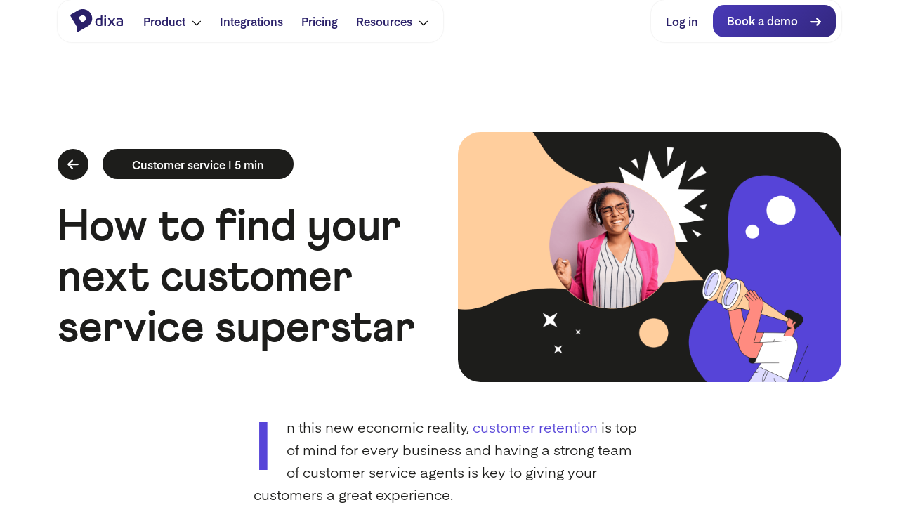

--- FILE ---
content_type: text/html; charset=UTF-8
request_url: https://www.dixa.com/blog/how-to-find-your-next-customer-service-superstar/
body_size: 32080
content:
<!doctype html>
<html lang="en">

<head>
    <meta charset="utf-8">
    <title>How to Find Your Next Customer Service Superstar</title>
    <meta name="viewport" content="width=device-width, initial-scale=1">

    <!-- Critical CSS loading -->
    <style>@charset "UTF-8";:root{--mm-ocd-width:80%;--mm-ocd-min-width:200px;--mm-ocd-max-width:440px}:root{--mm-spn-item-height:50px;--mm-spn-item-indent:20px;--mm-spn-line-height:24px;--mm-spn-panel-offset:30%}.d-block{display:block!important}.d-flex{display:flex!important}.d-inline-flex{display:inline-flex!important}.d-none{display:none!important}.position-relative{position:relative!important}.position-absolute{position:absolute!important}.top-50{top:50%!important}.top-100{top:100%!important}.start-0{left:0!important}.start-50{left:50%!important}.translate-middle{transform:translate(-50%,-50%)!important}.w-75{width:75%!important}.w-auto{width:auto!important}.w-80{width:80%!important}.h-100{height:100%!important}.flex-fill{flex:1 1 auto!important}.flex-row{flex-direction:row!important}.flex-column{flex-direction:column!important}.justify-content-start{justify-content:flex-start!important}.justify-content-end{justify-content:flex-end!important}.justify-content-center{justify-content:center!important}.justify-content-between{justify-content:space-between!important}.align-items-start{align-items:flex-start!important}.align-items-center{align-items:center!important}.m-0{margin:0!important}.m-auto{margin:auto!important}.mx-auto{margin-left:auto!important;margin-right:auto!important}.mt-2{margin-top:.5rem!important}.mt-4{margin-top:1.5rem!important}.me-0{margin-right:0!important}.me-2{margin-right:.5rem!important}.me-3{margin-right:1rem!important}.me-auto{margin-right:auto!important}.mb-0{margin-bottom:0!important}.mb-1{margin-bottom:.25rem!important}.mb-2{margin-bottom:.5rem!important}.mb-3{margin-bottom:1rem!important}.mb-4{margin-bottom:1.5rem!important}.ms-3{margin-left:1rem!important}.p-2{padding:.5rem!important}.p-4{padding:1.5rem!important}.px-3{padding-left:1rem!important;padding-right:1rem!important}.px-4{padding-left:1.5rem!important;padding-right:1.5rem!important}.py-2{padding-bottom:.5rem!important;padding-top:.5rem!important}.py-double{padding-bottom:2rem!important;padding-top:2rem!important}.pt-1{padding-top:.25rem!important}.pt-10{padding-top:10rem!important}.pe-2{padding-right:.5rem!important}.pe-5{padding-right:3rem!important}.pb-0{padding-bottom:0!important}.pb-2{padding-bottom:.5rem!important}.ps-2{padding-left:.5rem!important}.text-start{text-align:left!important}.text-center{text-align:center!important}.text-uppercase{text-transform:uppercase!important}.text-purple{--bs-text-opacity:1;color:rgba(var(--bs-purple-rgb),var(--bs-text-opacity))!important}.bg-grey{--bs-bg-opacity:1;background-color:rgba(var(--bs-grey-rgb),var(--bs-bg-opacity))!important}.bg-light-purple{--bs-bg-opacity:1;background-color:rgba(var(--bs-light-purple-rgb),var(--bs-bg-opacity))!important}.bg-pink{--bs-bg-opacity:1}.bg-pink{background-color:rgba(var(--bs-pink-rgb),var(--bs-bg-opacity))!important}.bg-bisque{--bs-bg-opacity:1;background-color:rgba(var(--bs-bisque-rgb),var(--bs-bg-opacity))!important}.rounded{border-radius:var(--bs-border-radius)!important}.rounded-0{border-radius:0!important}.rounded-2{border-radius:var(--bs-border-radius)!important}.rounded-4{border-radius:var(--bs-border-radius-xl)!important}@media (min-width:576px){.pt-sm-10{padding-top:10rem!important}}@media (min-width:768px){.mb-md-5{margin-bottom:3rem!important}.pt-md-1{padding-top:.25rem!important}.pt-md-9{padding-top:9rem!important}.pe-md-4{padding-right:1.5rem!important}}@media (min-width:992px){.d-lg-flex{display:flex!important}.mb-lg-0{margin-bottom:0!important}.pt-lg-8{padding-top:8rem!important}}@media (min-width:1200px){.d-xl-none{display:none!important}}.size-4{height:1.5rem!important;width:1.5rem!important}.size-5{height:3rem!important;width:3rem!important}@media (min-width:992px){.w-lg-100{width:100%!important}}.fill-midnight{fill:#2a2069!important}html{margin-top:0!important}body{position:relative}body.is-yellow-theme header#navigation nav.navbar{background-color:transparent!important;margin-top:1rem;position:absolute!important;width:100%}.rotate-0{transform:translate(0) rotate(0)}@media (max-width:575.98px){.buttons{width:100%}}.buttons .btn{margin:0 1rem 1rem 0}.navbar #button_book-a-demo{animation:gradient 8s ease infinite;background:linear-gradient(-45deg,#2a2069,#5644d8,#f25f5c);background-size:400% 400%}.btn{font-family:Athletics,sans-serif;margin:0;text-align:left!important;z-index:1}@media (max-width:575.98px){.btn.btn-type-button{width:auto}}.btn .icon{margin-left:1rem}.btn .icon .overlap{left:0;position:absolute;top:0}.btn .icon svg{height:18px;opacity:1;position:relative;width:18px;z-index:10}.btn .icon svg:not(.bend) path{stroke:currentColor}.btn .icon svg.bend{opacity:0}.btn .icon svg.bend path{stroke:currentColor}.btn .icon.rotate-0{transform:translate(0) rotate(0)}.btn.btn-no-arrow.btn-md{padding:13px 20px!important}.btn.btn-no-arrow .icon{display:none}svg.duotone{fill:#2a2069}.block-hero__subtitle,.h1,.h5,h1,h2,h4{word-wrap:break-word;margin-block-end:1rem}.block-hero__subtitle,.h5,h4{line-height:125%!important}p{line-height:2rem}.semi-bold{font-weight:600}picture{height:auto;width:100%}img{display:inline-block;height:auto;max-width:100%}.background-size-cover{background-position:50%;background-size:cover}.block-hero__subtitle{opacity:.7}@media (min-width:768px){.block-hero__subtitle{font-size:16px!important}}.block-herocenter{overflow:hidden;padding-bottom:0!important;position:relative}@media (min-width:992px){.block-herocenter{height:-moz-fit-content;height:fit-content}}.block-herocenter .container{position:relative}.block-herocenter .media-side-holder{width:80%}@media (max-width:1199px){.block-herocenter h2.h1 br{display:none}.block-herocenter .buttons{width:auto}.block-herocenter .buttons .btn{margin:auto}.block-herocenter .media-side-holder{width:100%}.block-herocenter .media-side-holder .media-side{background-color:transparent;border-radius:0;overflow:hidden;padding-bottom:0}}@keyframes gradient{0%{background-position:0 50%}50%{background-position:100% 50%}to{background-position:0 50%}}header#navigation{color:#2a2069}header#navigation .navigation-left-box,header#navigation .navigation-right-box{background-color:hsla(0,0%,100%,.65);border-radius:20px;box-shadow:0 0 2px 0 rgba(0,0,0,.15)}header#navigation .navigation-left-box{padding-right:.5rem}header#navigation .navigation-right-box{padding-left:.5rem}header#navigation .navbar-brand{border-radius:20px 0 0 20px;color:#2a2069;margin-right:0!important}header#navigation .navbar-brand svg{fill:#2a2069;stroke:none;margin-top:3px}header#navigation .navbar{height:60px;position:relative}@media (max-width:767.98px){header#navigation .navbar{height:auto}}header#navigation .navbar .nav-item .nav-link{color:#2a2069;font-weight:700;margin:0 .2rem;padding:10px;position:relative;text-decoration:none}header#navigation .navbar .nav-item .nav-link .caret{position:absolute;right:10px;top:50%;transform:translateY(-50%)}header#navigation .navbar .nav-item .nav-link .caret svg{height:.5rem;position:relative;width:auto}header#navigation .navbar .nav-item.dropdown{position:unset}header#navigation .navbar .nav-item.dropdown .nav-link{padding-right:2rem}header#navigation .navbar .nav-item .dropdown-wrapper{display:block!important;perspective:2000px;visibility:hidden;width:100%}header#navigation .navbar .nav-item .dropdown-wrapper .dropdown-sections{opacity:0;will-change:transform}header#navigation .navbar .nav-group small.description{color:#797971;font-size:12px}header#navigation .navbar .nav-group__name{color:#797971;font-size:12px;letter-spacing:2px}header#navigation .navbar .mobile-menu-opener a svg{height:20px;width:auto}header#navigation #mobile-menu{display:none}@media (max-width:1199px){nav.navbar{height:auto!important;padding:0 .75rem}nav.navbar .container-fluid,nav.navbar .container-lg{background-color:hsla(0,0%,100%,.95)!important;border-radius:20px;box-shadow:0 1px 4px rgba(0,0,0,.16)}nav.navbar .size-hamburger{height:2rem!important;width:2rem!important}}@media (max-width:420px){nav.navbar #button_book-a-demo{display:none!important}}*,:after,:before{box-sizing:border-box}@media (prefers-reduced-motion:no-preference){:root{scroll-behavior:smooth}}body{-webkit-text-size-adjust:100%;background-color:var(--bs-body-bg);color:var(--bs-body-color);font-family:var(--bs-body-font-family);font-size:var(--bs-body-font-size);font-weight:var(--bs-body-font-weight);line-height:var(--bs-body-line-height);margin:0;text-align:var(--bs-body-text-align)}.block-hero__subtitle,.h1,.h5,h1,h2,h4{font-family:Athletics,sans-serif;font-weight:700;line-height:calc(1em + .5rem);margin-bottom:1rem;margin-top:0}.h1,h1{font-size:calc(1.525rem + 3.3vw)}@media (min-width:1200px){.h1,h1{font-size:4rem}}h2{font-size:calc(1.425rem + 2.1vw)}@media (min-width:1200px){h2{font-size:3rem}}h4{font-size:calc(1.275rem + .3vw)}@media (min-width:1200px){h4{font-size:1.5rem}}.h5{font-size:1.125rem}.block-hero__subtitle{font-size:1rem}p{margin-bottom:1rem;margin-top:0}ul{padding-left:2rem}ul{margin-bottom:1rem;margin-top:0}ul ul{margin-bottom:0}small{font-size:.875em}a{color:var(--bs-link-color);text-decoration:none}img,svg{vertical-align:middle}::-moz-focus-inner{border-style:none;padding:0}::-webkit-datetime-edit-day-field,::-webkit-datetime-edit-fields-wrapper,::-webkit-datetime-edit-hour-field,::-webkit-datetime-edit-minute,::-webkit-datetime-edit-month-field,::-webkit-datetime-edit-text,::-webkit-datetime-edit-year-field{padding:0}::-webkit-inner-spin-button{height:auto}::-webkit-search-decoration{-webkit-appearance:none}::-webkit-color-swatch-wrapper{padding:0}::file-selector-button{-webkit-appearance:button;font:inherit}iframe{border:0}:root{--bs-blue:#0d6efd;--bs-indigo:#6610f2;--bs-purple:#6f42c1;--bs-pink:#d63384;--bs-red:#dc3545;--bs-orange:#fd7e14;--bs-yellow:#ffc107;--bs-green:#198754;--bs-teal:#20c997;--bs-cyan:#0dcaf0;--bs-black:#000;--bs-gray:#6c757d;--bs-gray-dark:#343a40;--bs-gray-100:#f8f9fa;--bs-gray-200:#e9ecef;--bs-gray-300:#dee2e6;--bs-gray-400:#ced4da;--bs-gray-500:#adb5bd;--bs-gray-600:#6c757d;--bs-gray-700:#495057;--bs-gray-800:#343a40;--bs-gray-900:#212529;--bs-black:#1d1d1b;--bs-white:#fff;--bs-border-grey:#566069;--bs-grey:#d6ccc2;--bs-light-grey:#efebe7;--bs-ultra-light-grey:#fff;--bs-midnight:#2a2069;--bs-purple:#5644d8;--bs-light-purple:#e1dbf7;--bs-ultra-light-purple:#f3f1fc;--bs-red:#f25f5c;--bs-pink:#f3c1c0;--bs-light-pink:#fae6e6;--bs-amber:#ffb840;--bs-bisque:#ffe6c1;--bs-light-bisque:#fff5e6;--bs-border-grey-rgb:86,96,105;--bs-grey-rgb:214,204,194;--bs-light-grey-rgb:239,235,231;--bs-ultra-light-grey-rgb:255,255,255;--bs-midnight-rgb:42,32,105;--bs-purple-rgb:86,68,216;--bs-light-purple-rgb:225,219,247;--bs-ultra-light-purple-rgb:243,241,252;--bs-red-rgb:242,95,92;--bs-pink-rgb:243,193,192;--bs-light-pink-rgb:250,230,230;--bs-amber-rgb:255,184,64;--bs-bisque-rgb:255,230,193;--bs-light-bisque-rgb:255,245,230;--bs-white-rgb:255,255,255;--bs-black-rgb:29,29,27;--bs-body-color-rgb:29,29,27;--bs-body-bg-rgb:255,255,255;--bs-font-sans-serif:system-ui,-apple-system,"Segoe UI",Roboto,"Helvetica Neue","Noto Sans","Liberation Sans",Arial,sans-serif,"Apple Color Emoji","Segoe UI Emoji","Segoe UI Symbol","Noto Color Emoji";--bs-font-monospace:SFMono-Regular,Menlo,Monaco,Consolas,"Liberation Mono","Courier New",monospace;--bs-gradient:linear-gradient(180deg,hsla(0,0%,100%,.15),hsla(0,0%,100%,0));--bs-body-font-family:Eina02,sans-serif;--bs-body-font-size:1rem;--bs-body-font-weight:400;--bs-body-line-height:1.5;--bs-body-color:#1d1d1b;--bs-body-bg:#fff;--bs-border-width:1px;--bs-border-style:solid;--bs-border-color:#2a2069;--bs-border-color-translucent:rgba(0,0,0,.175);--bs-border-radius:0.375rem;--bs-border-radius-sm:0.25rem;--bs-border-radius-lg:1rem;--bs-border-radius-xl:1rem;--bs-border-radius-2xl:2rem;--bs-border-radius-pill:50rem;--bs-link-color:#5644d8;--bs-link-hover-color:#0a58ca;--bs-code-color:#d63384;--bs-highlight-bg:#fff3cd}.btn{--bs-btn-padding-x:13px 20px;--bs-btn-padding-y:14px 20px;--bs-btn-font-size:1rem;--bs-btn-font-weight:700;--bs-btn-line-height:1;--bs-btn-color:#1d1d1b;--bs-btn-bg:transparent;--bs-btn-border-width:0px;--bs-btn-border-color:transparent;--bs-btn-border-radius:1rem;--bs-btn-hover-border-color:transparent;--bs-btn-box-shadow:inset 0 1px 0 hsla(0,0%,100%,.15),0 1px 1px rgba(29,29,27,.075);--bs-btn-disabled-opacity:0.65;--bs-btn-focus-box-shadow:0 0 0 0.25rem rgba(var(--bs-btn-focus-shadow-rgb),.5);background-color:var(--bs-btn-bg);border:var(--bs-btn-border-width) solid var(--bs-btn-border-color);border-radius:var(--bs-btn-border-radius);color:var(--bs-btn-color);display:inline-block;font-family:var(--bs-btn-font-family);font-size:var(--bs-btn-font-size);font-weight:var(--bs-btn-font-weight);line-height:var(--bs-btn-line-height);padding:var(--bs-btn-padding-y) var(--bs-btn-padding-x);text-align:center;vertical-align:middle}.btn-purple{--bs-btn-color:#fff;--bs-btn-bg:#5644d8;--bs-btn-border-color:#5644d8;--bs-btn-hover-color:#fff;--bs-btn-hover-bg:#493ab8;--bs-btn-hover-border-color:#4536ad;--bs-btn-focus-shadow-rgb:111,96,222;--bs-btn-active-color:#fff;--bs-btn-active-bg:#4536ad;--bs-btn-active-border-color:#4133a2;--bs-btn-active-shadow:inset 0 3px 5px rgba(0,0,0,.125);--bs-btn-disabled-color:#fff;--bs-btn-disabled-bg:#5644d8;--bs-btn-disabled-border-color:#5644d8}.container,.container-fluid,.container-lg{--bs-gutter-x:1.5rem;--bs-gutter-y:0;margin-left:auto;margin-right:auto;padding-left:calc(var(--bs-gutter-x)*.5);padding-right:calc(var(--bs-gutter-x)*.5);width:100%}@media (min-width:576px){.container{max-width:540px}}@media (min-width:768px){.container{max-width:720px}}@media (min-width:992px){.container,.container-lg{max-width:960px}}@media (min-width:1200px){.container,.container-lg{max-width:1140px}}.row{--bs-gutter-x:1.5rem;--bs-gutter-y:0;display:flex;flex-wrap:wrap;margin-left:calc(var(--bs-gutter-x)*-.5);margin-right:calc(var(--bs-gutter-x)*-.5);margin-top:calc(var(--bs-gutter-y)*-1)}.row>*{flex-shrink:0;margin-top:var(--bs-gutter-y);max-width:100%;padding-left:calc(var(--bs-gutter-x)*.5);padding-right:calc(var(--bs-gutter-x)*.5);width:100%}.col-6{flex:0 0 auto;width:50%}.col-12{flex:0 0 auto;width:100%}@media (min-width:992px){.col-lg-4{flex:0 0 auto;width:33.33333333%}.col-lg-8{flex:0 0 auto;width:66.66666667%}.col-lg-12{flex:0 0 auto;width:100%}}.sticky-top{top:0}.sticky-top{position:sticky;z-index:1020}.nav-link{color:var(--bs-nav-link-color);display:block;font-size:var(--bs-nav-link-font-size);font-weight:var(--bs-nav-link-font-weight);padding:var(--bs-nav-link-padding-y) var(--bs-nav-link-padding-x)}.lead{font-size:1.25rem;font-weight:300}.list-unstyled{list-style:none;padding-left:0}.collapse:not(.show){display:none}.navbar{--bs-navbar-padding-x:0;--bs-navbar-padding-y:0;--bs-navbar-color:rgba(0,0,0,.55);--bs-navbar-hover-color:rgba(0,0,0,.7);--bs-navbar-disabled-color:rgba(0,0,0,.3);--bs-navbar-active-color:rgba(0,0,0,.9);--bs-navbar-brand-padding-y:0.3125rem;--bs-navbar-brand-margin-end:1rem;--bs-navbar-brand-font-size:1.25rem;--bs-navbar-brand-color:rgba(0,0,0,.9);--bs-navbar-brand-hover-color:rgba(0,0,0,.9);--bs-navbar-nav-link-padding-x:0px;--bs-navbar-toggler-padding-y:0.25rem;--bs-navbar-toggler-padding-x:0.75rem;--bs-navbar-toggler-font-size:1.25rem;--bs-navbar-toggler-icon-bg:url("data:image/svg+xml;charset=utf-8,%3Csvg xmlns='http://www.w3.org/2000/svg' viewBox='0 0 30 30'%3E%3Cpath stroke='rgba(0, 0, 0, 0.55)' stroke-linecap='round' stroke-miterlimit='10' stroke-width='2' d='M4 7h22M4 15h22M4 23h22'/%3E%3C/svg%3E");--bs-navbar-toggler-border-color:rgba(0,0,0,.1);--bs-navbar-toggler-border-radius:0.375rem;--bs-navbar-toggler-focus-width:0.25rem;align-items:center;display:flex;flex-wrap:wrap;justify-content:space-between;padding:var(--bs-navbar-padding-y) var(--bs-navbar-padding-x);position:relative}.navbar>.container-fluid,.navbar>.container-lg{align-items:center;display:flex;flex-wrap:inherit;justify-content:space-between}.navbar-brand{color:var(--bs-navbar-brand-color);font-size:var(--bs-navbar-brand-font-size);margin-right:var(--bs-navbar-brand-margin-end);padding-bottom:var(--bs-navbar-brand-padding-y);padding-top:var(--bs-navbar-brand-padding-y);white-space:nowrap}.navbar-nav{--bs-nav-link-padding-x:0;--bs-nav-link-padding-y:1.5rem;--bs-nav-link-color:var(--bs-navbar-color);--bs-nav-link-hover-color:var(--bs-navbar-hover-color);--bs-nav-link-disabled-color:var(--bs-navbar-disabled-color);display:flex;flex-direction:column;list-style:none;margin-bottom:0;padding-left:0}.navbar-collapse{align-items:center;flex-basis:100%;flex-grow:1}@media (min-width:1200px){.navbar-expand-xl{flex-wrap:nowrap;justify-content:flex-start}.navbar-expand-xl .navbar-nav{flex-direction:row}.navbar-expand-xl .navbar-nav .nav-link{padding-left:var(--bs-navbar-nav-link-padding-x);padding-right:var(--bs-navbar-nav-link-padding-x)}.navbar-expand-xl .navbar-collapse{display:flex!important;flex-basis:auto}}.dropdown{position:relative}.dropdown-toggle{white-space:nowrap}.dropdown-toggle:after{border-bottom:0;border-left:.3em solid transparent;border-right:.3em solid transparent;border-top:.3em solid;content:"";display:inline-block;margin-left:.255em;vertical-align:.255em}.dropdown-menu{--bs-dropdown-zindex:1000;--bs-dropdown-min-width:10rem;--bs-dropdown-padding-x:0;--bs-dropdown-padding-y:0.5rem;--bs-dropdown-spacer:0.125rem;--bs-dropdown-font-size:1rem;--bs-dropdown-color:#212529;--bs-dropdown-bg:#fff;--bs-dropdown-border-color:var(--bs-border-color-translucent);--bs-dropdown-border-radius:0.375rem;--bs-dropdown-border-width:1px;--bs-dropdown-inner-border-radius:calc(0.375rem - 1px);--bs-dropdown-divider-bg:var(--bs-border-color-translucent);--bs-dropdown-divider-margin-y:0.5rem;--bs-dropdown-box-shadow:0 0.5rem 1rem rgba(0,0,0,.15);--bs-dropdown-link-color:#212529;--bs-dropdown-link-hover-color:#1e2125;--bs-dropdown-link-hover-bg:#e9ecef;--bs-dropdown-link-active-color:#fff;--bs-dropdown-link-active-bg:#0d6efd;--bs-dropdown-link-disabled-color:#adb5bd;--bs-dropdown-item-padding-x:1rem;--bs-dropdown-item-padding-y:0.25rem;--bs-dropdown-header-color:#6c757d;--bs-dropdown-header-padding-x:1rem;--bs-dropdown-header-padding-y:0.5rem;background-clip:padding-box;background-color:var(--bs-dropdown-bg);border:var(--bs-dropdown-border-width) solid var(--bs-dropdown-border-color);border-radius:var(--bs-dropdown-border-radius);color:var(--bs-dropdown-color);display:none;font-size:var(--bs-dropdown-font-size);list-style:none;margin:0;min-width:var(--bs-dropdown-min-width);padding:var(--bs-dropdown-padding-y) var(--bs-dropdown-padding-x);position:absolute;text-align:left;z-index:var(--bs-dropdown-zindex)}.dropdown-item{background-color:transparent;border:0;clear:both;color:var(--bs-dropdown-link-color);display:block;font-weight:400;padding:var(--bs-dropdown-item-padding-y) var(--bs-dropdown-item-padding-x);text-align:inherit;white-space:nowrap;width:100%}</style>    <!-- Critical CSS loading END -->

    <!-- Async CSS loading -->
                <link rel="preload" href="https://www.dixa.com/app/themes/dixa/app/frontend/dist/css/dixa-main.719b99df8d852aab7585da48777b6709.css" as="style" onload="this.onload=null;this.rel='stylesheet'" media="all" />
            <noscript>
                <link rel="stylesheet" href="https://www.dixa.com/app/themes/dixa/app/frontend/dist/css/dixa-main.719b99df8d852aab7585da48777b6709.css">
            </noscript>
            <!-- Async CSS loading END -->

    <!-- Suppress React DevTools warning -->
    <script>
        window.__REACT_DEVTOOLS_GLOBAL_HOOK__ = { isDisabled: true };
    </script>
    
    <!-- Header Scripts -->
            <script>
            (function(w, d, s) {
                w._uptime_rum2 = {};
                w._uptime_rum2.errors = [];
                w._uptime_rum2.uuid = 'OKK1-50866F01E74F59CF';
                w._uptime_rum2.url = 'https://rumcollector.uptime.com';
                s = document.createElement('script');
                s.async = 1;
                s.src = 'https://rum.uptime.com/static/rum/compiled/v2/rum.js';
                d.getElementsByTagName('head')[0].appendChild(s);
                w.addEventListener('error', function(e) {
                    w._uptime_rum2.errors.push({
                        t: new Date(),
                        err: e
                    })
                });
            })(window, document);
        </script>
        
            <script data-type="lazy" data-src="[data-uri]"></script>
        <!-- Header Scripts END -->

    <!-- Favicon -->
    <link rel="apple-touch-icon" sizes="180x180" href="https://www.dixa.com/app/themes/dixa/app/frontend/src/images/favicons/apple-touch-icon.png?v=2">
    <link rel="icon" type="image/png" sizes="32x32" href="https://www.dixa.com/app/themes/dixa/app/frontend/src/images/favicons/favicon-32x32.png?v=2">
    <link rel="icon" type="image/png" sizes="16x16" href="https://www.dixa.com/app/themes/dixa/app/frontend/src/images/favicons/favicon-16x16.png?v=2">
    <link rel="manifest" href="https://www.dixa.com/app/themes/dixa/app/frontend/src/images/favicons/site.webmanifest?v=2">
    <link rel="mask-icon" href="https://www.dixa.com/app/themes/dixa/app/frontend/src/images/favicons/safari-pinned-tab.svg?v=2" color="#5bbad5">
    <meta name="msapplication-TileColor" content="#2b5797">
    <meta name="theme-color" content="#ffffff">

    <!-- Load fonts -->
    <link rel="preload" href="https://cdn.marketing.dixa.com/fonts/Eina02-Semi-bold.woff2" as="font" type="font/woff2" crossorigin="anonymous">
<link rel="preload" href="https://cdn.marketing.dixa.com/fonts/Athletics-Regular.woff2" as="font" type="font/woff2" crossorigin="anonymous">
<link rel="preload" href="https://cdn.marketing.dixa.com/fonts/Athletics-Bold.woff2" as="font" type="font/woff2" crossorigin="anonymous">
<link rel="preload" href="https://cdn.marketing.dixa.com/fonts/Athletics-Black.woff2" as="font" type="font/woff2" crossorigin="anonymous">
<link rel="preload" href="https://cdn.marketing.dixa.com/fonts/Eina02-Regular.woff2" as="font" type="font/woff2" crossorigin="anonymous">
<style>
    @font-face {
        font-family: 'Eina02';
        src: url('https://cdn.marketing.dixa.com/fonts/Eina02-Regular.woff2') format('woff2'), url('https://cdn.marketing.dixa.com/fonts/Eina02-Regular.woff') format('woff');
        font-weight: 400;
        font-style: normal;
        font-display: swap;
    }

    @font-face {
        font-family: 'Eina02';
        src: url('https://cdn.marketing.dixa.com/fonts/Eina02-Semi-bold.woff2') format('woff2'), url('https://cdn.marketing.dixa.com/fonts/Eina02-Semi-bold.woff') format('woff');
        font-weight: 600;
        font-style: normal;
        font-display: swap;
    }

    @font-face {
        font-family: 'Athletics';
        src: url('https://cdn.marketing.dixa.com/fonts/Athletics-Black.woff2') format('woff2'), url('https://cdn.marketing.dixa.com/fonts/Athletics-Black.woff') format('woff');
        font-weight: 900;
        font-style: normal;
        font-display: swap;
    }

    @font-face {
        font-family: 'Athletics';
        src: url('https://cdn.marketing.dixa.com/fonts/Athletics-Bold.woff2') format('woff2'), url('https://cdn.marketing.dixa.com/fonts/Athletics-Bold.woff') format('woff');
        font-weight: 700;
        font-style: normal;
        font-display: swap;
    }

    @font-face {
        font-family: 'Athletics';
        src: url('https://cdn.marketing.dixa.com/fonts/Athletics-Regular.woff2') format('woff2'), url('https://cdn.marketing.dixa.com/fonts/Athletics-Regular.woff') format('woff');
        font-weight: 400;
        font-style: normal;
        font-display: swap;
    }
</style>    <!-- Load fonts end -->

    <meta name='robots' content='index, follow, max-image-preview:large, max-snippet:-1, max-video-preview:-1' />
<meta name="be:wp" content="1.1.17">
<!-- be_ixf, sdk, gho-->
<meta name="be:sdk" content="php_sdk_1.5.15" />
<meta name="be:timer" content="74ms" />
<meta name="be:orig_url" content="https%3A%2F%2Fwww.dixa.com%2Fblog%2Fhow-to-find-your-next-customer-service-superstar%2F" />
<meta name="be:norm_url" content="https%3A%2F%2Fwww.dixa.com%2Fblog%2Fhow-to-find-your-next-customer-service-superstar%2F" />
<meta name="be:capsule_url" content="https%3A%2F%2Fixfd1-api.bc0a.com%2Fapi%2Fixf%2F1.0.0%2Fget_capsule%2Ff00000000292617%2F0779968379" />
<meta name="be:api_dt" content="Zy_2025;Zm_12;Zd_17;Zh_10;Zmh_20;p_epoch:1765966818514" />
<meta name="be:mod_dt" content="Zy_2025;Zm_12;Zd_17;Zh_10;Zmh_20;p_epoch:1765966818514" />
<meta name="be:diag" content="A29q1Tk6ID+LKaqGOyLDza7HfehNjN1oY9JAWFuqTIaFexEbbF5oQKlDz6Mke01rvey9LL1XBShsrUROLZwzjYA/KLIcwL/gPLTyCdiRu4RdD0UtVq4kgwR2Y0IrGLAE4bycwFhLuoG8flxfR2h7CLEvMQO+yLeZEw5XMITIsGwYaq0zjoxXOmaY0wxnomaCEiVdDTWkC4bPRrWkvEh6zm+iTvIgCq3AvcrSSRQ+CeeDEwBChtLiJjU7xtxWGqO6RRLLVuHj7s+ZStwsm8rDj5Gr6ggh7Z/OE9Atoz9SRfSdgklXwlq0Kb6jmRlBsnOW/zJAidlsEXGMZQlIqDlU7jSNrTQub1rVFK3mkyyjooVineI0gotcmQ5jp9TKMWnnAEj36MxTQx12jzLyBL57AMh3gO4I++Ze1OumixIxExIZHw1y1UC/+WApsskO+Jwx6EAVwBjBpXubdcvT7UzzSmDhctVwM60GgkbOXCEvaYK6E+KHO5UYQoDxrWCMoSlDPGKuHoI81Fl9YfF1OOxgIqp9rz4SKdEyoUVCHsN6tuy6pnG2V0V5I3kynZ0/PjMGgdiW5/vtb5Rvl5FYptiLbNHHDlna39BFR8IoHGFv3UbPOg2SXtckvyDiMZ+IZVaKMoxsLab5v2IGyxa2C5Aw3cEXD223IqEF5PL6a+SX2R6KktrBRZGS6zgE0RyosJqXp7wud99Nr0lsWB3/yevFxw7zRAhmF29EZ2iVeH+esRevl+BEjOJRkQxxC2DeDik7xecnXfK5476RAf6b9byBAm7M5X/kk1uKMfw7WldplzYPA4nlaQEFiMR013tVsuOpv6LHXp1eT7e1NqV5RoiSi6KBHJOE+al//OHFfoN/S7SOayhPEh83H15Zob/[base64]/KsyHDpsGWIP82FRn3daEitynnbTM2Ppq4GiiE0yMQc6kivGsb2AJyCSj9dD+kZdG/Omo53iUOs4Si93ueTBlrnJEDHnoUphNbEICz2kXH9g+P5fATMxnp+PqYhz+rV0F+f8mJMQBzbwK+JMjLMMQ7XtaPgVuxIJSTwRpD/7SvELNpoZvnFfI9XLDP82pkQGrAyTJpeV8OxByzpLPwpZNYrRmQNk6u/qMsc38RnZW8PiK8UFWlY/Y+3wsZGR2o/tLdXUpHE/m2VbCbreGL5zWPibJhbjG6HSZqfrjLQl/s+F4bHLHuu3No0iBeoz0OElTaqTeTmX6IkEz7snOSu0y5FU9VmVLhj8ey6STcpWfNfodO40bpw4zgbgM852CQ3T1BEOvveY8d7pSqo+EdCaghdqC1VhTEJmKrf8bdUjkOvqziyX0msNxGQDGEemQLljbfLRFNGFsmCEvQXRD/X1BveBCVmpAWMbq9sri2B2cP4nbA4bVgV8u33RwCdL03mqxECqW6sbYz4rT5PGbNxgv97wYUGI4CvT3sd9AzY4S7ArKLCZZHBzsg8BWUIbHMcHl+cCry5DZATld4cF0HGAKa82fZl/fEsySUt6YdYlPXCYallDhg6AQXbPwMDryxndasRslKASHpidrLSEEqwG25GElnEcmPfwItCjUSOGpwEqTaKo/HXv0s/rnoCJFFBqFnMzmUpAvVOI0d8kp/K8KAB+0IOMYi/0Rnx9Cvwn3vysbfme/ceV08lqqnFqNwJ6b760rfTQJk6+MLBf5yjZQOosNh2RMNmjpKGbO6NktkGH8VYE/T2O9P7ltE+Ir76cyBIOr+963kZpd9iwVhptUS9MLYAm6RrrHjechd2pmvrn18RVEUaaEeqbHH1qxjM5l3Aa3JHqIBkLHhXWJfOFpjSGNy+I0ecxxw6798e5bz6crwxS1iRy6Ya2Xa63p25ohk1XD7Q/+YO+GF/z+84O6/1zfR5TI9+N/AtPOhj4fmSFl3ZrluAm7ZKrWagF3B9945e02/8eVMqamJJCI+7iOo0DrNYm45DQGtfxqDDRPsEyUIiy4e3qApVkCrWLw8kQfOUpzdE8pK+B2wiOK7Xj5Bet/PYKzK40CO7zqqJVodNX96O/Z2k2xGcpz6IdpOsbiPegSS4bc4NWsMvqPWKCg/tN/ON7BPxpLnseddmLmOrqXE+dj3wcnvR2IbzNq7p4UQExh0QNHu1N2gvt+ftlvsX+JMdti4HK9mlSZHeHS0bIEbfI+8S92AfKYliZsIFoCMdmpXwT3zVCaJrsyOkWUMYjzs+Rng72ZBHG9GeWfwlY6OaNT/uRf+2N111nTJsksD8EFkR/nu7AEoqfi3TpBCI47hCcQdYG+6j/gp4NuqiYScMx9Jnha8BVm/K4b0lwu6jbrLjvNa/hmQ13OR8znPBQ+f8vFr0H+poI6WgAOwMPeIzKeiiDH1IboIyxRgA5Bky+OYRFtNGEoWQJkMXPS6fWXIlbaHj7kqooOYOMl5r1W1TCjNi7qUgf9VYZoXlrg+TKWf0z/C7+yaL1GCuEIQ6Srz30EgpK9G26klRk7sCP6HVOMQ2DCn2rI0A==" />
<meta name="be:messages" content="true" />
<style>
.be-ix-link-block .be-related-link-container {margin-bottom: 30px;margin-top: 20px;}
.be-ix-link-block .be-related-link-container .be-label {margin: 0;font-family: Athletics, sans-serif;font-weight: 700;
font-size: calc(1.275rem + .3vw);opacity: .5;}
.be-ix-link-block .be-related-link-container .be-list { display: inline-block; list-style: none;margin: 0; padding: 0;}
.be-ix-link-block .be-related-link-container .be-list .be-list-item {display: inline-block;margin-right: 25px;margin-bottom: 6px;}
.be-ix-link-block .be-related-link-container .be-list .be-list-item .be-related-link {    color: #fff;}
.be-ix-link-block .be-related-link-container .be-list .be-list-item .be-related-link:hover {}
.be-ix-link-block .be-related-link-container .be-list .be-list-item:last-child { margin-right: 0;}

@media (max-width: 767px) {
  .be-ix-link-block .be-related-link-container .be-label {width: 100%;margin-bottom: 10px;}
  .be-ix-link-block .be-related-link-container .be-list { display: block;width: 100%;}
  .be-ix-link-block .be-related-link-container .be-list .be-list-item {display: block;margin-right: 0;}
}
@media (min-width: 768px) {
  .be-ix-link-block .be-related-link-container {display: flex;align-items: baseline;}
  .be-ix-link-block .be-related-link-container .be-label {display: inline-block;margin-right: 20px;flex-grow: 0;flex-shrink: 0;}
}
</style>

	<!-- This site is optimized with the Yoast SEO Premium plugin v26.5 (Yoast SEO v26.5) - https://yoast.com/wordpress/plugins/seo/ -->
	<meta name="description" content="Hiring for these roles isn’t always easy. Here are the three main areas to focus on during customer service interviews." />
	<link rel="canonical" href="https://www.dixa.com/blog/how-to-find-your-next-customer-service-superstar/" />
	<meta property="og:locale" content="en_US" />
	<meta property="og:type" content="article" />
	<meta property="og:title" content="How to find your next customer service superstar | Dixa" />
	<meta property="og:description" content="Hiring for these roles isn’t always easy. Here are the three main areas to focus on during customer service interviews." />
	<meta property="og:url" content="https://www.dixa.com/blog/how-to-find-your-next-customer-service-superstar/" />
	<meta property="og:site_name" content="Dixa" />
	<meta property="article:publisher" content="https://www.facebook.com/dixahq" />
	<meta property="article:published_time" content="2022-10-31T09:06:22+00:00" />
	<meta property="article:modified_time" content="2023-07-07T13:02:18+00:00" />
	<meta property="og:image" content="https://cdn.marketing.dixa.com/app/uploads/2022/10/31085914/CS-Superstar-Linkedin.png" />
	<meta property="og:image:width" content="1200" />
	<meta property="og:image:height" content="628" />
	<meta property="og:image:type" content="image/png" />
	<meta name="author" content="Francesca Valente" />
	<meta name="twitter:card" content="summary_large_image" />
	<meta name="twitter:description" content="Hiring for these roles isn’t always easy. Here are the three main areas to focus on during customer service interviews." />
	<meta name="twitter:creator" content="@dixaapp" />
	<meta name="twitter:site" content="@dixaapp" />
	<meta name="twitter:label1" content="Written by" />
	<meta name="twitter:data1" content="Francesca Valente" />
	<meta name="twitter:label2" content="Est. reading time" />
	<meta name="twitter:data2" content="5 minutes" />
	<script type="application/ld+json" class="yoast-schema-graph">{"@context":"https://schema.org","@graph":[{"@type":"Article","@id":"https://www.dixa.com/blog/how-to-find-your-next-customer-service-superstar/#article","isPartOf":{"@id":"https://www.dixa.com/blog/how-to-find-your-next-customer-service-superstar/"},"author":{"name":"Francesca Valente","@id":"https://www.dixa.com/#/schema/person/e38ade938cecd45ccd99ffcf4f0f7ead"},"headline":"How to find your next customer service superstar","datePublished":"2022-10-31T09:06:22+00:00","dateModified":"2023-07-07T13:02:18+00:00","mainEntityOfPage":{"@id":"https://www.dixa.com/blog/how-to-find-your-next-customer-service-superstar/"},"wordCount":1074,"publisher":{"@id":"https://www.dixa.com/#organization"},"articleSection":["Customer service"],"inLanguage":"en-US"},{"@type":"WebPage","@id":"https://www.dixa.com/blog/how-to-find-your-next-customer-service-superstar/","url":"https://www.dixa.com/blog/how-to-find-your-next-customer-service-superstar/","name":"How to Find Your Next Customer Service Superstar","isPartOf":{"@id":"https://www.dixa.com/#website"},"datePublished":"2022-10-31T09:06:22+00:00","dateModified":"2023-07-07T13:02:18+00:00","description":"Hiring for these roles isn’t always easy. Here are the three main areas to focus on during customer service interviews.","breadcrumb":{"@id":"https://www.dixa.com/blog/how-to-find-your-next-customer-service-superstar/#breadcrumb"},"inLanguage":"en-US","potentialAction":[{"@type":"ReadAction","target":["https://www.dixa.com/blog/how-to-find-your-next-customer-service-superstar/"]}]},{"@type":"BreadcrumbList","@id":"https://www.dixa.com/blog/how-to-find-your-next-customer-service-superstar/#breadcrumb","itemListElement":[{"@type":"ListItem","position":1,"name":"Home","item":"https://www.dixa.com/"},{"@type":"ListItem","position":2,"name":"Dixa customer service blog: CX trends &#038; insights","item":"https://www.dixa.com/blog/"},{"@type":"ListItem","position":3,"name":"How to find your next customer service superstar"}]},{"@type":"WebSite","@id":"https://www.dixa.com/#website","url":"https://www.dixa.com/","name":"Dixa","description":"Conversational customer service platform","publisher":{"@id":"https://www.dixa.com/#organization"},"potentialAction":[{"@type":"SearchAction","target":{"@type":"EntryPoint","urlTemplate":"https://www.dixa.com/?s={search_term_string}"},"query-input":{"@type":"PropertyValueSpecification","valueRequired":true,"valueName":"search_term_string"}}],"inLanguage":"en-US"},{"@type":"Organization","@id":"https://www.dixa.com/#organization","name":"Dixa","url":"https://www.dixa.com/","logo":{"@type":"ImageObject","inLanguage":"en-US","@id":"https://www.dixa.com/#/schema/logo/image/","url":"https://cdn.marketing.dixa.com/app/uploads/2020/08/09125655/dixa-logo-2.svg","contentUrl":"https://cdn.marketing.dixa.com/app/uploads/2020/08/09125655/dixa-logo-2.svg","width":1,"height":1,"caption":"Dixa"},"image":{"@id":"https://www.dixa.com/#/schema/logo/image/"},"sameAs":["https://www.facebook.com/dixahq","https://x.com/dixaapp","https://www.instagram.com/dixa.io","https://www.linkedin.com/company/dixa/"]},{"@type":"Person","@id":"https://www.dixa.com/#/schema/person/e38ade938cecd45ccd99ffcf4f0f7ead","name":"Francesca Valente","image":{"@type":"ImageObject","inLanguage":"en-US","@id":"https://www.dixa.com/#/schema/person/image/","url":"https://secure.gravatar.com/avatar/e15573cb27a16ee02505ed918ea4af79?s=96&d=mm&r=g","contentUrl":"https://secure.gravatar.com/avatar/e15573cb27a16ee02505ed918ea4af79?s=96&d=mm&r=g","caption":"Francesca Valente"}}]}</script>
	<!-- / Yoast SEO Premium plugin. -->


<link rel='stylesheet' id='wp-block-library-css' href='https://www.dixa.com/app/plugins/gutenberg/build/block-library/style.css?ver=19.2.0' media='all' />
<link rel='stylesheet' id='dixa-vendor-css' href='https://www.dixa.com/app/themes/dixa/app/frontend/dist/css/vendor.27b451dc8baaf060465d7e5d7eca2e73.css' media='all' />
<link rel='stylesheet' id='dixa-main-css' href='https://www.dixa.com/app/themes/dixa/app/frontend/dist/css/dixa-main.719b99df8d852aab7585da48777b6709.css' media='all' />
<!-- Stream WordPress user activity plugin v4.1.1 -->
<style>.wp-block-gallery.is-cropped .blocks-gallery-item picture{height:100%;width:100%;}</style>
</head>

<body class="post-template-default single single-post postid-1221880 single-format-standard wp-embed-responsive">

    
    <!-- Start VWO Async SmartCode -->
    <link rel="preconnect" href="https://dev.visualwebsiteoptimizer.com" />
    <script type='text/javascript' id='vwoCode'>
    window._vwo_code || (function() {
    var account_id=1032541,
    version=2.1,
    settings_tolerance=2000,
    hide_element='body',
    hide_element_style = 'opacity:0 !important;filter:alpha(opacity=0) !important;background:none !important;transition:none !important;',
    /* DO NOT EDIT BELOW THIS LINE */
    f=false,w=window,d=document,v=d.querySelector('#vwoCode'),cK='_vwo_'+account_id+'_settings',cc={};try{var c=JSON.parse(localStorage.getItem('_vwo_'+account_id+'_config'));cc=c&&typeof c==='object'?c:{}}catch(e){}var stT=cc.stT==='session'?w.sessionStorage:w.localStorage;code={nonce:v&&v.nonce,use_existing_jquery:function(){return typeof use_existing_jquery!=='undefined'?use_existing_jquery:undefined},library_tolerance:function(){return typeof library_tolerance!=='undefined'?library_tolerance:undefined},settings_tolerance:function(){return cc.sT||settings_tolerance},hide_element_style:function(){return'{'+(cc.hES||hide_element_style)+'}'},hide_element:function(){if(performance.getEntriesByName('first-contentful-paint')[0]){return''}return typeof cc.hE==='string'?cc.hE:hide_element},getVersion:function(){return version},finish:function(e){if(!f){f=true;var t=d.getElementById('_vis_opt_path_hides');if(t)t.parentNode.removeChild(t);if(e)(new Image).src='https://dev.visualwebsiteoptimizer.com/ee.gif?a='+account_id+e}},finished:function(){return f},addScript:function(e){var t=d.createElement('script');t.type='text/javascript';if(e.src){t.src=e.src}else{t.text=e.text}v&&t.setAttribute('nonce',v.nonce);d.getElementsByTagName('head')[0].appendChild(t)},load:function(e,t){var n=this.getSettings(),i=d.createElement('script'),r=this;t=t||{};if(n){i.textContent=n;d.getElementsByTagName('head')[0].appendChild(i);if(!w.VWO||VWO.caE){stT.removeItem(cK);r.load(e)}}else{var o=new XMLHttpRequest;o.open('GET',e,true);o.withCredentials=!t.dSC;o.responseType=t.responseType||'text';o.onload=function(){if(t.onloadCb){return t.onloadCb(o,e)}if(o.status===200||o.status===304){_vwo_code.addScript({text:o.responseText})}else{_vwo_code.finish('&e=loading_failure:'+e)}};o.onerror=function(){if(t.onerrorCb){return t.onerrorCb(e)}_vwo_code.finish('&e=loading_failure:'+e)};o.send()}},getSettings:function(){try{var e=stT.getItem(cK);if(!e){return}e=JSON.parse(e);if(Date.now()>e.e){stT.removeItem(cK);return}return e.s}catch(e){return}},init:function(){if(d.URL.indexOf('__vwo_disable__')>-1)return;var e=this.settings_tolerance();w._vwo_settings_timer=setTimeout(function(){_vwo_code.finish();stT.removeItem(cK)},e);var t;if(this.hide_element()!=='body'){t=d.createElement('style');var n=this.hide_element(),i=n?n+this.hide_element_style():'',r=d.getElementsByTagName('head')[0];t.setAttribute('id','_vis_opt_path_hides');v&&t.setAttribute('nonce',v.nonce);t.setAttribute('type','text/css');if(t.styleSheet)t.styleSheet.cssText=i;else t.appendChild(d.createTextNode(i));r.appendChild(t)}else{t=d.getElementsByTagName('head')[0];var i=d.createElement('div');i.style.cssText='z-index: 2147483647 !important;position: fixed !important;left: 0 !important;top: 0 !important;width: 100% !important;height: 100% !important;background: white !important;display: block !important;';i.setAttribute('id','_vis_opt_path_hides');i.classList.add('_vis_hide_layer');t.parentNode.insertBefore(i,t.nextSibling)}var o=window._vis_opt_url||d.URL,s='https://dev.visualwebsiteoptimizer.com/j.php?a='+account_id+'&u='+encodeURIComponent(o)+'&vn='+version;if(w.location.search.indexOf('_vwo_xhr')!==-1){this.addScript({src:s})}else{this.load(s+'&x=true')}}};w._vwo_code=code;code.init();})();
    </script>
    <!-- End VWO Async SmartCode -->

    <!-- Google Tag Manager (noscript) -->
    <noscript><iframe src="https://www.googletagmanager.com/ns.html?id=GTM-NQR2WMG" height="0" width="0" style="display:none;visibility:hidden"></iframe></noscript>
    <!-- End Google Tag Manager (noscript) -->

            
<header id="navigation" class="sticky-top">
    <nav class="navbar navbar-expand-xl navbar-light">
        <div class="container-fluid container-lg h-100">
            <a href="/" class="d-xl-none navbar-brand py-2 px-4 h-100 pt-md-1" arial-label="Dixa Logo">
                 <svg xmlns="http://www.w3.org/2000/svg" width="77" height="37" viewbox="0 0 77 37" fill="none"><path fill-rule="evenodd" clip-rule="evenodd" d="M47.2466 10.9375H46.1012C45.7682 10.9375 45.4885 11.1848 45.4885 11.4972V14.9465C44.6095 14.8294 43.6106 14.7773 42.9979 14.7773C39.575 14.7773 37.7637 16.5085 37.7637 19.7886V21.0122C37.7637 24.2662 39.615 26.0625 42.9979 26.0625C44.503 26.0625 45.8748 25.9584 47.2067 25.7241C47.6595 25.659 47.8326 25.4768 47.8326 25.0863V11.4972C47.846 11.1848 47.5796 10.9375 47.2466 10.9375ZM45.4026 16.9119V24.2393C44.6697 24.2915 43.6621 24.3438 42.9554 24.3438C40.9925 24.3438 40.1942 23.4164 40.1942 21.1568V19.929C40.1942 17.7217 41.0187 16.7812 42.9554 16.7812C43.0996 16.7863 43.254 16.7909 43.4142 16.7956C44.0831 16.8153 44.8536 16.8381 45.4026 16.9119ZM51.27 15.0625H52.3823C52.7531 15.0625 53.0415 15.3225 53.0415 15.6346V25.4904C53.0415 25.8025 52.7393 26.0625 52.3823 26.0625H51.27C50.8993 26.0625 50.6109 25.8025 50.6109 25.4904V15.6346C50.6109 15.3225 50.913 15.0625 51.27 15.0625ZM52.4004 10.9375H51.2519C50.9047 10.9375 50.6109 11.2049 50.6109 11.5257V12.7556C50.6109 13.0764 50.8913 13.3438 51.2519 13.3438H52.4004C52.7476 13.3438 53.0415 13.0764 53.0415 12.7556V11.5257C53.0281 11.2049 52.7476 10.9375 52.4004 10.9375ZM65.7776 15.8287L62.1503 20.3482L66.1049 25.3222C66.1966 25.4261 66.2359 25.543 66.2359 25.6729C66.2359 25.8547 66.1049 26.0625 65.7645 26.0625H64.2455C64.036 26.0625 63.9181 26.0106 63.7872 25.8417L60.7754 21.9846L57.7636 25.8028C57.5934 26.0106 57.5017 26.0625 57.2398 26.0625H55.9172C55.616 26.0625 55.472 25.8677 55.472 25.6859C55.472 25.6209 55.4851 25.4651 55.6291 25.3093L59.5052 20.4651L55.8387 15.8417C55.7601 15.7248 55.6946 15.608 55.6946 15.4781C55.6946 15.2313 55.9041 15.0625 56.2053 15.0625H57.6457C57.8945 15.0625 58.0517 15.1664 58.235 15.4131L60.867 18.8417L63.5515 15.4002C63.7741 15.1274 63.8919 15.0625 64.1669 15.0625H65.4502C65.7252 15.0625 65.9216 15.2443 65.9216 15.4781C65.9216 15.601 65.8512 15.7124 65.7881 15.812L65.7776 15.8287ZM72.4845 14.7188C70.9177 14.7188 69.882 14.8496 68.9924 14.9804C68.4746 15.0458 68.3551 15.3206 68.3551 15.543V16.2365C68.3551 16.3542 68.3949 16.7337 68.9393 16.7337H69.0721C70.0015 16.6552 71.0505 16.5767 72.4712 16.5767C74.1177 16.5767 74.6754 17.1 74.6754 18.6308V19.1411H73.2015C69.2978 19.1411 67.6248 20.1617 67.6248 22.5298V22.6738C67.6248 24.9242 69.0057 26.0625 71.741 26.0625H72.2322C73.6928 26.0625 75.0472 25.9578 76.375 25.7223C76.8264 25.6569 76.999 25.4737 76.999 25.0812V18.6178C77.0389 16.0271 75.5119 14.7188 72.4845 14.7188ZM73.1578 20.9062C70.5131 20.9062 70.0553 21.4726 70.0553 22.6711V22.7106C70.0553 23.896 70.5385 24.3438 71.8482 24.3438H72.2169H72.2423C72.9163 24.3438 73.8572 24.2911 74.5692 24.2384V20.9062H73.1578Z" fill="#2A2069"></path><path fill-rule="evenodd" clip-rule="evenodd" d="M22.084 19.0604L18.7478 20.9657C18.4563 21.1317 18.0845 21.0331 17.916 20.7457L14.0589 14.1405C13.891 13.8525 13.9908 13.4846 14.2822 13.3186L17.6239 11.4187C19.7603 10.1982 22.4856 10.9197 23.7208 13.03C24.1284 13.7214 24.3171 14.485 24.3171 15.2306C24.3171 16.7577 23.52 18.2427 22.084 19.0604ZM31.4544 8.61695C27.7549 2.28593 19.5649 0.121484 13.1578 3.777L2.60935 9.78936C2.02705 10.1212 1.82686 10.8572 2.16334 11.4319L11.3062 27.0767C11.5015 27.411 11.6043 27.7898 11.6043 28.1746V34.6854C11.6043 34.9277 11.869 35.0786 12.0814 34.9571L14.9527 33.3157L16.9187 32.1974L26.5502 26.7021C30.8459 24.2491 33.25 19.7993 33.25 15.2245C33.25 12.9759 32.6713 10.7032 31.4544 8.61695Z" fill="#2A2069"></path><mask id="mask0_536_22368" style="mask-type:luminance" maskunits="userSpaceOnUse" x="2" y="2" width="32" height="33"><path fill-rule="evenodd" clip-rule="evenodd" d="M22.084 19.0604L18.7478 20.9657C18.4563 21.1317 18.0845 21.0331 17.916 20.7457L14.0589 14.1405C13.891 13.8525 13.9908 13.4846 14.2822 13.3186L17.6239 11.4187C19.7603 10.1982 22.4856 10.9197 23.7208 13.03C24.1284 13.7214 24.3171 14.485 24.3171 15.2306C24.3171 16.7577 23.52 18.2427 22.084 19.0604ZM31.4544 8.61695C27.7549 2.28593 19.5649 0.121484 13.1578 3.777L2.60935 9.78936C2.02705 10.1212 1.82686 10.8572 2.16334 11.4319L11.3062 27.0767C11.5015 27.411 11.6043 27.7898 11.6043 28.1746V34.6854C11.6043 34.9277 11.869 35.0786 12.0814 34.9571L14.9527 33.3157L16.9187 32.1974L26.5502 26.7021C30.8459 24.2491 33.25 19.7993 33.25 15.2245C33.25 12.9759 32.6713 10.7032 31.4544 8.61695Z" fill="white"></path></mask><g mask="url(#mask0_536_22368)"> </g></svg>             </a>
            <div class="d-flex d-xl-none align-items-center justify-content-end flex-fill pe-md-4 pe-2">
                                    
<a href="https://www.dixa.com/demo/" id="button_book-a-demo" class="btn d-inline-flex flex-row justify-content-start btn-book-demo ms-3 mb-0 btn-no-arrow w-auto btn-purple btn-md btn-type-button btn-book-demo"  >
    <span class="text d-flex justify-content-start align-items-start">
        Book a demo    </span>
            <div class="icon position-relative">
                             <svg class="btn-arrow straight" xmlns="http://www.w3.org/2000/svg" width="16" height="16" viewbox="0 0 16 16" fill="none"><path d="M14 8H2" stroke="#1D1D1B" stroke-width="2" stroke-linecap="round" stroke-linejoin="round"></path><path d="M10 4L14 8L10 12" stroke="#1D1D1B" stroke-width="2" stroke-linecap="round" stroke-linejoin="round"></path></svg>                 <div class="overlap">
                     <svg class="btn-arrow bend" xmlns="http://www.w3.org/2000/svg" width="16" height="16" viewbox="0 0 16 16" fill="none"><path d="M3.25333 1.33301C2.48667 2.29301 2 3.50635 2 4.84635C2 8.04635 4.86 10.6663 8.34667 10.6663H14" stroke="#1D1D1B" stroke-width="2" stroke-miterlimit="10" stroke-linecap="round" stroke-linejoin="round"></path><path d="M10 14.667L14 10.667L10 6.66699" stroke="#1D1D1B" stroke-width="2" stroke-miterlimit="10" stroke-linecap="round" stroke-linejoin="round"></path></svg>                 </div>
                    </div>
    </a>                            </div>
            <div class="p-4 d-flex d-xl-none align-items-center justify-content-center mobile-menu-opener">
                <a href="#mobile-menu" class="d-flex align-items-center justify-content-center">
                     <svg class="fill-midnight size-hamburger" xmlns="http://www.w3.org/2000/svg" viewbox="0 0 448 512"><defs><style>.fa-secondary{opacity:.4}</style></defs><path class="fa-primary" d="M416 128H32C14.33 128 0 113.7 0 96C0 78.33 14.33 64 32 64H416C433.7 64 448 78.33 448 96C448 113.7 433.7 128 416 128zM416 448H32C14.33 448 0 433.7 0 416C0 398.3 14.33 384 32 384H416C433.7 384 448 398.3 448 416C448 433.7 433.7 448 416 448z"></path><path class="fa-secondary" d="M0 256C0 238.3 14.33 224 32 224H416C433.7 224 448 238.3 448 256C448 273.7 433.7 288 416 288H32C14.33 288 0 273.7 0 256z"></path></svg>                 </a>
            </div>
            <div class="collapse navbar-collapse h-100 justify-content-between">
                <div class="navigation-left-box d-flex">
                    <a href="/" class="navbar-brand py-2 px-3 h-100" arial-label="Dixa Logo">
                         <svg xmlns="http://www.w3.org/2000/svg" width="77" height="37" viewbox="0 0 77 37" fill="none"><path fill-rule="evenodd" clip-rule="evenodd" d="M47.2466 10.9375H46.1012C45.7682 10.9375 45.4885 11.1848 45.4885 11.4972V14.9465C44.6095 14.8294 43.6106 14.7773 42.9979 14.7773C39.575 14.7773 37.7637 16.5085 37.7637 19.7886V21.0122C37.7637 24.2662 39.615 26.0625 42.9979 26.0625C44.503 26.0625 45.8748 25.9584 47.2067 25.7241C47.6595 25.659 47.8326 25.4768 47.8326 25.0863V11.4972C47.846 11.1848 47.5796 10.9375 47.2466 10.9375ZM45.4026 16.9119V24.2393C44.6697 24.2915 43.6621 24.3438 42.9554 24.3438C40.9925 24.3438 40.1942 23.4164 40.1942 21.1568V19.929C40.1942 17.7217 41.0187 16.7812 42.9554 16.7812C43.0996 16.7863 43.254 16.7909 43.4142 16.7956C44.0831 16.8153 44.8536 16.8381 45.4026 16.9119ZM51.27 15.0625H52.3823C52.7531 15.0625 53.0415 15.3225 53.0415 15.6346V25.4904C53.0415 25.8025 52.7393 26.0625 52.3823 26.0625H51.27C50.8993 26.0625 50.6109 25.8025 50.6109 25.4904V15.6346C50.6109 15.3225 50.913 15.0625 51.27 15.0625ZM52.4004 10.9375H51.2519C50.9047 10.9375 50.6109 11.2049 50.6109 11.5257V12.7556C50.6109 13.0764 50.8913 13.3438 51.2519 13.3438H52.4004C52.7476 13.3438 53.0415 13.0764 53.0415 12.7556V11.5257C53.0281 11.2049 52.7476 10.9375 52.4004 10.9375ZM65.7776 15.8287L62.1503 20.3482L66.1049 25.3222C66.1966 25.4261 66.2359 25.543 66.2359 25.6729C66.2359 25.8547 66.1049 26.0625 65.7645 26.0625H64.2455C64.036 26.0625 63.9181 26.0106 63.7872 25.8417L60.7754 21.9846L57.7636 25.8028C57.5934 26.0106 57.5017 26.0625 57.2398 26.0625H55.9172C55.616 26.0625 55.472 25.8677 55.472 25.6859C55.472 25.6209 55.4851 25.4651 55.6291 25.3093L59.5052 20.4651L55.8387 15.8417C55.7601 15.7248 55.6946 15.608 55.6946 15.4781C55.6946 15.2313 55.9041 15.0625 56.2053 15.0625H57.6457C57.8945 15.0625 58.0517 15.1664 58.235 15.4131L60.867 18.8417L63.5515 15.4002C63.7741 15.1274 63.8919 15.0625 64.1669 15.0625H65.4502C65.7252 15.0625 65.9216 15.2443 65.9216 15.4781C65.9216 15.601 65.8512 15.7124 65.7881 15.812L65.7776 15.8287ZM72.4845 14.7188C70.9177 14.7188 69.882 14.8496 68.9924 14.9804C68.4746 15.0458 68.3551 15.3206 68.3551 15.543V16.2365C68.3551 16.3542 68.3949 16.7337 68.9393 16.7337H69.0721C70.0015 16.6552 71.0505 16.5767 72.4712 16.5767C74.1177 16.5767 74.6754 17.1 74.6754 18.6308V19.1411H73.2015C69.2978 19.1411 67.6248 20.1617 67.6248 22.5298V22.6738C67.6248 24.9242 69.0057 26.0625 71.741 26.0625H72.2322C73.6928 26.0625 75.0472 25.9578 76.375 25.7223C76.8264 25.6569 76.999 25.4737 76.999 25.0812V18.6178C77.0389 16.0271 75.5119 14.7188 72.4845 14.7188ZM73.1578 20.9062C70.5131 20.9062 70.0553 21.4726 70.0553 22.6711V22.7106C70.0553 23.896 70.5385 24.3438 71.8482 24.3438H72.2169H72.2423C72.9163 24.3438 73.8572 24.2911 74.5692 24.2384V20.9062H73.1578Z" fill="#2A2069"></path><path fill-rule="evenodd" clip-rule="evenodd" d="M22.084 19.0604L18.7478 20.9657C18.4563 21.1317 18.0845 21.0331 17.916 20.7457L14.0589 14.1405C13.891 13.8525 13.9908 13.4846 14.2822 13.3186L17.6239 11.4187C19.7603 10.1982 22.4856 10.9197 23.7208 13.03C24.1284 13.7214 24.3171 14.485 24.3171 15.2306C24.3171 16.7577 23.52 18.2427 22.084 19.0604ZM31.4544 8.61695C27.7549 2.28593 19.5649 0.121484 13.1578 3.777L2.60935 9.78936C2.02705 10.1212 1.82686 10.8572 2.16334 11.4319L11.3062 27.0767C11.5015 27.411 11.6043 27.7898 11.6043 28.1746V34.6854C11.6043 34.9277 11.869 35.0786 12.0814 34.9571L14.9527 33.3157L16.9187 32.1974L26.5502 26.7021C30.8459 24.2491 33.25 19.7993 33.25 15.2245C33.25 12.9759 32.6713 10.7032 31.4544 8.61695Z" fill="#2A2069"></path><mask id="mask0_536_22368" style="mask-type:luminance" maskunits="userSpaceOnUse" x="2" y="2" width="32" height="33"><path fill-rule="evenodd" clip-rule="evenodd" d="M22.084 19.0604L18.7478 20.9657C18.4563 21.1317 18.0845 21.0331 17.916 20.7457L14.0589 14.1405C13.891 13.8525 13.9908 13.4846 14.2822 13.3186L17.6239 11.4187C19.7603 10.1982 22.4856 10.9197 23.7208 13.03C24.1284 13.7214 24.3171 14.485 24.3171 15.2306C24.3171 16.7577 23.52 18.2427 22.084 19.0604ZM31.4544 8.61695C27.7549 2.28593 19.5649 0.121484 13.1578 3.777L2.60935 9.78936C2.02705 10.1212 1.82686 10.8572 2.16334 11.4319L11.3062 27.0767C11.5015 27.411 11.6043 27.7898 11.6043 28.1746V34.6854C11.6043 34.9277 11.869 35.0786 12.0814 34.9571L14.9527 33.3157L16.9187 32.1974L26.5502 26.7021C30.8459 24.2491 33.25 19.7993 33.25 15.2245C33.25 12.9759 32.6713 10.7032 31.4544 8.61695Z" fill="white"></path></mask><g mask="url(#mask0_536_22368)"> </g></svg>                     </a>
                    <ul class="navbar-nav me-auto mb-2 mb-lg-0">
                                                                                                                    <li class="nav-item dropdown" data-menu-id="1223803">
                                    <div class="nav-item-inner mt-2 mb-2">
                                        <a href="#" class="nav-link">
                                            Product                                                                                            <div class="caret">
                                                     <svg xmlns="http://www.w3.org/2000/svg" width="12" height="8" viewbox="0 0 12 8" fill="none"><path d="M0.666687 1.33334L6.00002 6.66668L11.3334 1.33334" stroke="black" stroke-width="1.2" stroke-linecap="round" stroke-linejoin="round"></path></svg>                                                 </div>
                                                                                    </a>
                                    </div>
                                                                            <div class="dropdown-wrapper pt-1 pb-2 position-absolute start-0 top-100" style="display:none;">
                                            <div class="container">
                                                <div class="dropdown-inner">
                                                    <div class="dropdown-sections row">
                                                                                                                    <div class="col-lg-4 py-double pe-5 featured">
                                                                <picture><source srcset="https://cdn.marketing.dixa.com/app/uploads/2022/03/23095313/Nav-Product.png.webp 664w, https://cdn.marketing.dixa.com/app/uploads/2022/03/23095313/Nav-Product-300x146.png.webp 300w" sizes='(max-width: 664px) 100vw, 664px' type="image/webp"><img width="664" height="324" src="https://cdn.marketing.dixa.com/app/uploads/2022/03/23095313/Nav-Product.png" class="attachment-large rounded-4 size-large rounded-4" alt="" decoding="async" fetchpriority="high" srcset="https://cdn.marketing.dixa.com/app/uploads/2022/03/23095313/Nav-Product.png 664w, https://cdn.marketing.dixa.com/app/uploads/2022/03/23095313/Nav-Product-300x146.png 300w" sizes="(max-width: 664px) 100vw, 664px" data-eio="p" /></picture>                                                                <h4 class="h5 mb-2 mt-4">Dixa Human + AI Platform</h4>
                                                                                                                                <p class="mb-3">Get an overview of the Dixa platform, and see how our all-in-one solution covers all of your customer service needs.</p>
                                                                                                                            </div>
                                                        
                                                        <div class="dropdown-section col-lg-8 py-double pb-0 row justify-content-between">
                                                                                                                                <div class="nav-group col-6 mb-4">
                                                                                                                                                    <a href="https://www.dixa.com/product/dixa-channels/" class="nav-group__head d-flex align-items-center rounded-2 p-2 mb-2" >
                                                                                                                                                                <div class="icon size-5 bg-pink rounded position-relative me-3">
                                                                                     <svg class="position-absolute size-4 size-4-w-svg translate-middle start-50 top-50 duotone" xmlns="http://www.w3.org/2000/svg" viewbox="0 0 576 512"><defs><style>.fa-secondary{opacity:.4}</style></defs><path class="fa-primary" d="M288 200C257.1 200 232 225.1 232 256S257.1 312 288 312S344 286.9 344 256S318.9 200 288 200z"></path><path class="fa-secondary" d="M64 256c0-51.5 16.98-99.91 49.13-139.1c11.05-13.78 8.844-33.94-4.953-45c-13.75-10.97-33.89-8.812-44.98 4.938C22.44 126.8 0 190.7 0 256c0 65.28 22.44 129.2 63.19 180C69.52 443.9 78.8 448 88.17 448c7.031 0 14.09-2.312 20-7.031c13.8-11.06 16-31.22 4.953-45C80.98 355.9 64 307.5 64 256zM512.8 75.96c-11.09-13.78-31.23-15.97-44.98-4.938c-13.8 11.06-16 31.22-4.953 45C495 156.1 512 204.5 512 256c0 51.5-16.98 99.91-49.13 139.1c-11.05 13.78-8.844 33.94 4.953 45C473.7 445.7 480.8 448 487.8 448c9.375 0 18.66-4.094 24.98-11.97C553.6 385.2 576 321.3 576 256C576 190.7 553.6 126.8 512.8 75.96zM392.3 149.1c-9.962 8.75-10.95 23.91-2.19 33.87c34.97 39.78 34.97 104.5 0 144.3c-8.758 9.969-7.772 25.12 2.19 33.87c4.567 3.1 10.21 5.969 15.84 5.969c6.678 0 13.32-2.75 18.06-8.156c50.33-57.25 50.33-150.4 0-207.7C417.4 142.2 402.3 141.2 392.3 149.1zM183.7 149.1C173.8 141.2 158.6 142.2 149.8 152.2c-50.33 57.25-50.33 150.4 0 207.7c4.739 5.406 11.39 8.156 18.06 8.156c5.614 0 11.28-1.969 15.84-5.969c9.962-8.75 10.95-23.91 2.19-33.87c-34.97-39.78-34.97-104.5 0-144.3C194.7 173.9 193.7 158.7 183.7 149.1z"></path></svg>                                                                                 </div>
                                                                                                                                                                <div>
                                                                                    <span class="semi-bold">Omnichannel</span>
                                                                                                                                                                            <small class="d-block description">Dixa Channels</small>
                                                                                                                                                                    </div>
                                                                            </a>
                                                                                                                                                    <span class="nav-group__name d-block text-uppercase semi-bold mb-3 ps-2">
                                                                                HIGHLIGHTS                                                                            </span>
                                                                                                                                                <ul class="list-unstyled ps-2">
                                                                                                                                                            <li class="position-relative menu-item d-flex mb-2">
                                                                                    <a class="d-flex align-items-center" href="https://www.dixa.com/product/ai-agent/" >
                                                                                                                                                                                <div>
                                                                                            <span class="d-block h5 mb-1 text-purple">
                                                                                                AI agent                                                                                            </span>
                                                                                                                                                                                    </div>
                                                                                    </a>
                                                                                </li>
                                                                                                                                                            <li class="position-relative menu-item d-flex mb-2">
                                                                                    <a class="d-flex align-items-center" href="https://www.dixa.com/product/phone/" >
                                                                                                                                                                                <div>
                                                                                            <span class="d-block h5 mb-1 text-purple">
                                                                                                Phone                                                                                            </span>
                                                                                                                                                                                    </div>
                                                                                    </a>
                                                                                </li>
                                                                                                                                                    </ul>
                                                                    </div>
                                                                                                                                    <div class="nav-group col-6 mb-4">
                                                                                                                                                    <a href="https://www.dixa.com/product/dixa-team-hub/" class="nav-group__head d-flex align-items-center rounded-2 p-2 mb-2" >
                                                                                                                                                                <div class="icon size-5 bg-light-purple rounded position-relative me-3">
                                                                                     <svg class="position-absolute size-4 size-4-w-svg translate-middle start-50 top-50 duotone" xmlns="http://www.w3.org/2000/svg" viewbox="0 0 448 512"><defs><style>.fa-secondary{opacity:.4}</style></defs><path class="fa-primary" d="M64 256C64 167.6 135.6 96 224 96C312.4 96 384 167.6 384 256C384 344.4 312.4 416 224 416C135.6 416 64 344.4 64 256zM224 288C241.7 288 256 273.7 256 256C256 238.3 241.7 224 224 224C206.3 224 192 238.3 192 256C192 273.7 206.3 288 224 288z"></path><path class="fa-secondary" d="M384 32C419.3 32 448 60.65 448 96V416C448 451.3 419.3 480 384 480H64C28.65 480 0 451.3 0 416V96C0 60.65 28.65 32 64 32H384zM224 416C312.4 416 384 344.4 384 256C384 167.6 312.4 96 224 96C135.6 96 64 167.6 64 256C64 344.4 135.6 416 224 416z"></path></svg>                                                                                 </div>
                                                                                                                                                                <div>
                                                                                    <span class="semi-bold">Unified Agent Workspace</span>
                                                                                                                                                                            <small class="d-block description">Dixa Team Hub</small>
                                                                                                                                                                    </div>
                                                                            </a>
                                                                                                                                                    <span class="nav-group__name d-block text-uppercase semi-bold mb-3 ps-2">
                                                                                HIGHLIGHTS                                                                            </span>
                                                                                                                                                <ul class="list-unstyled ps-2">
                                                                                                                                                            <li class="position-relative menu-item d-flex mb-2">
                                                                                    <a class="d-flex align-items-center" href="https://www.dixa.com/product/ai-automation/" >
                                                                                                                                                                                <div>
                                                                                            <span class="d-block h5 mb-1 text-purple">
                                                                                                AI copilot                                                                                            </span>
                                                                                                                                                                                    </div>
                                                                                    </a>
                                                                                </li>
                                                                                                                                                            <li class="position-relative menu-item d-flex mb-2">
                                                                                    <a class="d-flex align-items-center" href="https://www.dixa.com/product/dixa-agent-hub/#dynamic-knowledge" >
                                                                                                                                                                                <div>
                                                                                            <span class="d-block h5 mb-1 text-purple">
                                                                                                AI-powered knowledge base                                                                                            </span>
                                                                                                                                                                                    </div>
                                                                                    </a>
                                                                                </li>
                                                                                                                                                    </ul>
                                                                    </div>
                                                                                                                                    <div class="nav-group col-6 mb-4">
                                                                                                                                                    <a href="https://www.dixa.com/product/dixa-conversation-engine/" class="nav-group__head d-flex align-items-center rounded-2 p-2 mb-2" >
                                                                                                                                                                <div class="icon size-5 bg-bisque rounded position-relative me-3">
                                                                                     <svg class="position-absolute size-4 size-4-w-svg translate-middle start-50 top-50 duotone" xmlns="http://www.w3.org/2000/svg" viewbox="0 0 448 512"><defs><style>.fa-secondary{opacity:.4}</style></defs><path class="fa-primary" d="M8 256C8 225.1 33.07 200 64 200C94.93 200 120 225.1 120 256C120 286.9 94.93 312 64 312C33.07 312 8 286.9 8 256zM328 256C328 225.1 353.1 200 384 200C414.9 200 440 225.1 440 256C440 286.9 414.9 312 384 312C353.1 312 328 286.9 328 256z"></path><path class="fa-secondary" d="M280 256C280 286.9 254.9 312 224 312C193.1 312 168 286.9 168 256C168 225.1 193.1 200 224 200C254.9 200 280 225.1 280 256z"></path></svg>                                                                                 </div>
                                                                                                                                                                <div>
                                                                                    <span class="semi-bold">Workflows &amp; Automations</span>
                                                                                                                                                                            <small class="d-block description">Dixa Conversation Engine</small>
                                                                                                                                                                    </div>
                                                                            </a>
                                                                                                                                                    <span class="nav-group__name d-block text-uppercase semi-bold mb-3 ps-2">
                                                                                HIGHLIGHTS                                                                            </span>
                                                                                                                                                <ul class="list-unstyled ps-2">
                                                                                                                                                            <li class="position-relative menu-item d-flex mb-2">
                                                                                    <a class="d-flex align-items-center" href="https://www.dixa.com/product/dixa-conversation-engine/#drag-and-drop-flow-builder" >
                                                                                                                                                                                <div>
                                                                                            <span class="d-block h5 mb-1 text-purple">
                                                                                                No-code automation                                                                                            </span>
                                                                                                                                                                                    </div>
                                                                                    </a>
                                                                                </li>
                                                                                                                                                            <li class="position-relative menu-item d-flex mb-2">
                                                                                    <a class="d-flex align-items-center" href="https://www.dixa.com/product/dixa-conversation-engine/#intelligent-routing" >
                                                                                                                                                                                <div>
                                                                                            <span class="d-block h5 mb-1 text-purple">
                                                                                                Intelligent routing                                                                                            </span>
                                                                                                                                                                                    </div>
                                                                                    </a>
                                                                                </li>
                                                                                                                                                    </ul>
                                                                    </div>
                                                                                                                                    <div class="nav-group col-6 mb-4">
                                                                                                                                                    <a href="https://www.dixa.com/product/dixa-intelligence/" class="nav-group__head d-flex align-items-center rounded-2 p-2 mb-2" >
                                                                                                                                                                <div class="icon size-5 bg-grey rounded position-relative me-3">
                                                                                     <svg class="position-absolute size-4 size-4-w-svg translate-middle start-50 top-50 duotone" xmlns="http://www.w3.org/2000/svg" viewbox="0 0 512 512"><defs><style>.fa-secondary{opacity:.4}</style></defs><path class="fa-primary" d="M448 128C448 145.7 433.7 160 416 160C398.3 160 384 145.7 384 128C384 110.3 398.3 96 416 96C433.7 96 448 110.3 448 128zM224 160C224 177.7 209.7 192 192 192C174.3 192 160 177.7 160 160C160 142.3 174.3 128 192 128C209.7 128 224 142.3 224 160zM320 256C320 273.7 305.7 288 288 288C270.3 288 256 273.7 256 256C256 238.3 270.3 224 288 224C305.7 224 320 238.3 320 256zM352 320C352 302.3 366.3 288 384 288C401.7 288 416 302.3 416 320C416 337.7 401.7 352 384 352C366.3 352 352 337.7 352 320zM128 320C128 302.3 142.3 288 160 288C177.7 288 192 302.3 192 320C192 337.7 177.7 352 160 352C142.3 352 128 337.7 128 320z"></path><path class="fa-secondary" d="M32 32C49.67 32 64 46.33 64 64V400C64 408.8 71.16 416 80 416H480C497.7 416 512 430.3 512 448C512 465.7 497.7 480 480 480H80C35.82 480 0 444.2 0 400V64C0 46.33 14.33 32 32 32z"></path></svg>                                                                                 </div>
                                                                                                                                                                <div>
                                                                                    <span class="semi-bold">Analytics &amp; QA</span>
                                                                                                                                                                            <small class="d-block description">Dixa Intelligence</small>
                                                                                                                                                                    </div>
                                                                            </a>
                                                                                                                                                    <span class="nav-group__name d-block text-uppercase semi-bold mb-3 ps-2">
                                                                                HIGHLIGHTS                                                                            </span>
                                                                                                                                                <ul class="list-unstyled ps-2">
                                                                                                                                                            <li class="position-relative menu-item d-flex mb-2">
                                                                                    <a class="d-flex align-items-center" href="https://www.dixa.com/product/dixa-intelligence/#quality-assurance" >
                                                                                                                                                                                <div>
                                                                                            <span class="d-block h5 mb-1 text-purple">
                                                                                                Quality assurance                                                                                            </span>
                                                                                                                                                                                    </div>
                                                                                    </a>
                                                                                </li>
                                                                                                                                                            <li class="position-relative menu-item d-flex mb-2">
                                                                                    <a class="d-flex align-items-center" href="https://www.dixa.com/product/advanced-insights/" >
                                                                                                                                                                                <div>
                                                                                            <span class="d-block h5 mb-1 text-purple">
                                                                                                Advanced insights                                                                                            </span>
                                                                                                                                                                                    </div>
                                                                                    </a>
                                                                                </li>
                                                                                                                                                    </ul>
                                                                    </div>
                                                                                                                        </div>
                                                    </div>
                                                </div>
                                            </div>
                                        </div>
                                                                    </li>
                                                                                            <li class="nav-item" data-menu-id="1229306">
                                    <div class="nav-item-inner mt-2 mb-2">
                                        <a href="https://www.dixa.com/partners/" class="nav-link">
                                            Integrations                                                                                    </a>
                                    </div>
                                                                    </li>
                                                                                            <li class="nav-item" data-menu-id="1214571">
                                    <div class="nav-item-inner mt-2 mb-2">
                                        <a href="https://www.dixa.com/pricing/" class="nav-link">
                                            Pricing                                                                                    </a>
                                    </div>
                                                                    </li>
                                                                                            <li class="nav-item dropdown" data-menu-id="1223807">
                                    <div class="nav-item-inner mt-2 mb-2">
                                        <a href="#" class="nav-link">
                                            Resources                                                                                            <div class="caret">
                                                     <svg xmlns="http://www.w3.org/2000/svg" width="12" height="8" viewbox="0 0 12 8" fill="none"><path d="M0.666687 1.33334L6.00002 6.66668L11.3334 1.33334" stroke="black" stroke-width="1.2" stroke-linecap="round" stroke-linejoin="round"></path></svg>                                                 </div>
                                                                                    </a>
                                    </div>
                                                                            <div class="dropdown-wrapper pt-1 pb-2 position-absolute start-0 top-100" style="display:none;">
                                            <div class="container">
                                                <div class="dropdown-inner">
                                                    <div class="dropdown-sections row">
                                                                                                                    <div class="col-lg-4 py-double pe-5 featured">
                                                                <picture><source srcset="https://cdn.marketing.dixa.com/app/uploads/2022/03/23095325/Nav-Resources.png.webp 664w, https://cdn.marketing.dixa.com/app/uploads/2022/03/23095325/Nav-Resources-300x146.png.webp 300w" sizes='(max-width: 664px) 100vw, 664px' type="image/webp"><img width="664" height="324" src="https://cdn.marketing.dixa.com/app/uploads/2022/03/23095325/Nav-Resources.png" class="attachment-large rounded-4 size-large rounded-4" alt="" decoding="async" srcset="https://cdn.marketing.dixa.com/app/uploads/2022/03/23095325/Nav-Resources.png 664w, https://cdn.marketing.dixa.com/app/uploads/2022/03/23095325/Nav-Resources-300x146.png 300w" sizes="(max-width: 664px) 100vw, 664px" data-eio="p" /></picture>                                                                <h4 class="h5 mb-2 mt-4">Customer stories</h4>
                                                                                                                                <p class="mb-3">See how businesses of all sizes use Dixa to create lasting customer loyalty.</p>
                                                                                                                                        <a href="https://www.dixa.com/customers/" class="semi-bold d-block mb-2">Learn more</a>
                                                                                                                                </div>
                                                        
                                                        <div class="dropdown-section col-lg-8 py-double pb-0 row justify-content-between">
                                                                                                                                <div class="nav-group col-6 mb-4">
                                                                                                                                                    <span class="nav-group__name d-block text-uppercase semi-bold mb-3 ps-2">
                                                                                Learn                                                                            </span>
                                                                                                                                                <ul class="list-unstyled ps-2">
                                                                                                                                                            <li class="position-relative menu-item d-flex mb-2">
                                                                                    <a class="d-flex align-items-center" href="https://www.dixa.com/blog/" >
                                                                                                                                                                                    <div class="icon size-5 bg-pink rounded position-relative me-3">
                                                                                                 <svg class="position-absolute size-4 size-4-w-svg translate-middle start-50 top-50 duotone" xmlns="http://www.w3.org/2000/svg" viewbox="0 0 512 512"><defs><style>.fa-secondary{opacity:.4}</style></defs><path class="fa-primary" d="M0 128v304C0 458.5 21.49 480 48 480S96 458.5 96 432V96H32C14.33 96 0 110.3 0 128zM272 288h-96C167.2 288 160 295.2 160 304C160 312.8 167.2 320 176 320h96c8.836 0 16-7.164 16-16C288 295.2 280.8 288 272 288zM336 320h96c8.836 0 16-7.164 16-16C448 295.2 440.8 288 432 288h-96C327.2 288 320 295.2 320 304C320 312.8 327.2 320 336 320zM272 384h-96C167.2 384 160 391.2 160 400C160 408.8 167.2 416 176 416h96c8.836 0 16-7.164 16-16C288 391.2 280.8 384 272 384zM432 384h-96c-8.836 0-16 7.162-16 16c0 8.836 7.164 16 16 16h96c8.836 0 16-7.164 16-16C448 391.2 440.8 384 432 384z"></path><path class="fa-secondary" d="M480 32H128C110.3 32 96 46.33 96 64v368C96 458.5 74.51 480 48 480H448c35.35 0 64-28.65 64-64V64C512 46.33 497.7 32 480 32zM272 416h-96C167.2 416 160 408.8 160 400C160 391.2 167.2 384 176 384h96c8.836 0 16 7.162 16 16C288 408.8 280.8 416 272 416zM272 320h-96C167.2 320 160 312.8 160 304C160 295.2 167.2 288 176 288h96C280.8 288 288 295.2 288 304C288 312.8 280.8 320 272 320zM432 416h-96c-8.836 0-16-7.164-16-16c0-8.838 7.164-16 16-16h96c8.836 0 16 7.162 16 16C448 408.8 440.8 416 432 416zM432 320h-96C327.2 320 320 312.8 320 304C320 295.2 327.2 288 336 288h96C440.8 288 448 295.2 448 304C448 312.8 440.8 320 432 320zM448 208C448 216.8 440.8 224 432 224h-256C167.2 224 160 216.8 160 208v-96C160 103.2 167.2 96 176 96h256C440.8 96 448 103.2 448 112V208z"></path></svg>                                                                                             </div>
                                                                                                                                                                                <div>
                                                                                            <span class="d-block h5 mb-1 text-purple">
                                                                                                Blog                                                                                            </span>
                                                                                                                                                                                        <small class="d-block description">
                                                                                                CX strategies &amp; insights                                                                                            </small>
                                                                                                                                                                                    </div>
                                                                                    </a>
                                                                                </li>
                                                                                                                                                            <li class="position-relative menu-item d-flex mb-2">
                                                                                    <a class="d-flex align-items-center" href="https://www.dixa.com/dixa-events/" >
                                                                                                                                                                                    <div class="icon size-5 bg-pink rounded position-relative me-3">
                                                                                                 <svg class="position-absolute size-4 size-4-w-svg translate-middle start-50 top-50 duotone" xmlns="http://www.w3.org/2000/svg" viewbox="0 0 640 512"><defs><style>.fa-secondary{opacity:.4}</style></defs><path class="fa-primary" d="M384 96C384 131.3 355.3 160 320 160C284.7 160 256 131.3 256 96C256 60.65 284.7 32 320 32C355.3 32 384 60.65 384 96zM384 448C384 465.7 369.7 480 352 480H288C270.3 480 256 465.7 256 448V405.2C218.2 387.2 192 348.7 192 304C192 242.1 242.1 192 304 192H336C397.9 192 448 242.1 448 304C448 348.7 421.8 387.2 384 405.2V448zM256 261.7C246 272.9 240 287.8 240 304C240 320.2 246 335.1 256 346.3V261.7zM400 304C400 287.8 393.1 272.9 384 261.7V346.3C393.1 335 400 320.2 400 304z"></path><path class="fa-secondary" d="M64 96C64 60.65 92.65 32 128 32C163.3 32 192 60.65 192 96C192 131.3 163.3 160 128 160C92.65 160 64 131.3 64 96zM192 394.5V448C192 465.7 177.7 480 160 480H96C78.33 480 64 465.7 64 448V405.2C26.16 387.2 0 348.7 0 304C0 242.1 50.14 192 112 192H144C163.7 192 182.3 197.1 198.4 206.1C174.6 231.8 160 266.2 160 304C160 338.3 171.1 369.8 192 394.5zM64 346.3V261.7C54.04 272.9 48 287.8 48 304C48 320.2 54.04 335.1 64 346.3zM448 394.5C468 369.8 480 338.3 480 304C480 266.2 465.4 231.8 441.6 206.1C457.7 197.1 476.3 192 496 192H528C589.9 192 640 242.1 640 304C640 348.7 613.8 387.2 576 405.2V448C576 465.7 561.7 480 544 480H480C462.3 480 448 465.7 448 448V394.5zM592 304C592 287.8 585.1 272.9 576 261.7V346.3C585.1 335 592 320.2 592 304zM448 96C448 60.65 476.7 32 512 32C547.3 32 576 60.65 576 96C576 131.3 547.3 160 512 160C476.7 160 448 131.3 448 96z"></path></svg>                                                                                             </div>
                                                                                                                                                                                <div>
                                                                                            <span class="d-block h5 mb-1 text-purple">
                                                                                                Events &amp; webinars                                                                                            </span>
                                                                                                                                                                                        <small class="d-block description">
                                                                                                Learn and connect, wherever you are                                                                                            </small>
                                                                                                                                                                                    </div>
                                                                                    </a>
                                                                                </li>
                                                                                                                                                            <li class="position-relative menu-item d-flex mb-2">
                                                                                    <a class="d-flex align-items-center" href="https://www.dixa.com/podcasts/" >
                                                                                                                                                                                    <div class="icon size-5 bg-pink rounded position-relative me-3">
                                                                                                 <svg class="position-absolute size-4 size-4-w-svg translate-middle start-50 top-50 duotone" xmlns="http://www.w3.org/2000/svg" viewbox="0 0 448 512"><defs><style>.fa-secondary{opacity:.4}</style></defs><path class="fa-primary" d="M224 312c-32.88 0-64 8.625-64 43.75c0 33.13 12.88 104.3 20.62 132.8C185.8 507.6 205.1 512 224 512s38.25-4.375 43.38-23.38C275.1 459.9 288 388.8 288 355.8C288 320.6 256.9 312 224 312zM224 280c30.95 0 56-25.05 56-56S254.1 168 224 168S168 193 168 224S193 280 224 280z"></path><path class="fa-secondary" d="M368 224c0-79.53-64.47-144-144-144S80 144.5 80 224c0 44.83 20.92 84.38 53.04 110.8c4.857-12.65 14.13-25.88 32.05-35.04C165.1 299.7 165.4 299.7 165.6 299.7C142.9 282.1 128 254.9 128 224c0-53.02 42.98-96 96-96s96 42.98 96 96c0 30.92-14.87 58.13-37.57 75.68c.1309 .0254 .5078 .0488 .4746 .0742c17.93 9.16 27.19 22.38 32.05 35.04C347.1 308.4 368 268.8 368 224zM224 0C100.3 0 0 100.3 0 224c0 92.22 55.77 171.4 135.4 205.7c-3.48-20.75-6.17-41.59-6.998-58.15C80.08 340.1 48 285.8 48 224c0-97.05 78.95-176 176-176s176 78.95 176 176c0 61.79-32.08 116.1-80.39 147.6c-.834 16.5-3.541 37.37-7.035 58.17C392.2 395.4 448 316.2 448 224C448 100.3 347.7 0 224 0z"></path></svg>                                                                                             </div>
                                                                                                                                                                                <div>
                                                                                            <span class="d-block h5 mb-1 text-purple">
                                                                                                Podcast                                                                                            </span>
                                                                                                                                                                                        <small class="d-block description">
                                                                                                Customer Friendship™ Conversations                                                                                            </small>
                                                                                                                                                                                    </div>
                                                                                    </a>
                                                                                </li>
                                                                                                                                                            <li class="position-relative menu-item d-flex mb-2">
                                                                                    <a class="d-flex align-items-center" href="https://www.dixa.com/ebooks-and-reports/" >
                                                                                                                                                                                    <div class="icon size-5 bg-pink rounded position-relative me-3">
                                                                                                 <svg class="position-absolute size-4 size-4-w-svg translate-middle start-50 top-50 duotone" xmlns="http://www.w3.org/2000/svg" viewbox="0 0 512 512"><defs><style>.fa-secondary{opacity:.4}</style></defs><path class="fa-primary" d="M0 128l128-.0005L128 96L0 96V128zM0 416h128l.0003-31.1L0 384V416zM160 416h127.1v-31.1l-127.1-.0001L160 416zM510.9 455.3l-16.48-61.67l-122.7 33.05l16.44 61.66c4.527 16.98 22 27.12 38.9 22.57l61.29-16.52C505.3 489.8 515.4 472.3 510.9 455.3zM420.5 116.2L297.7 149.2l65.77 246.7l122.7-33.04L420.5 116.2zM395.8 23.66c-4.527-16.98-22-27.12-38.9-22.57l-61.37 16.52c-16.9 4.551-26.99 22.11-22.46 39.09l10.48 39.3L160 96l.0003 32l127.1 .0005l-.0001-15.36l1.525 5.723l122.7-33.05L395.8 23.66z"></path><path class="fa-secondary" d="M0 384l128-.0001V128L0 128V384zM96 .0028H31.1C14.38 .0028 0 14.38 0 32v63.1l128-.0008l.0008-63.1C128 14.38 113.6 .0028 96 .0028zM0 479.1c0 17.62 14.38 31.1 31.1 31.1h64c17.62 0 31.1-14.37 31.1-31.1L128 416H0V479.1zM412.3 85.32L289.5 118.4l8.223 30.83l122.7-33.04L412.3 85.32zM486.2 362.8l-122.7 33.04l8.221 30.83l122.7-33.05L486.2 362.8zM160 384l127.1 .0001V128L160 128V384zM160 479.1c0 17.62 14.38 31.1 32 31.1h63.1c17.62 0 31.98-14.36 31.1-31.98l0-64.02h-127.1L160 479.1zM273.1 56.71c-3.574-13.41 2.162-26.9 12.96-34.34c-4.154-12.86-15.83-22.36-30.04-22.36h-63.1c-17.63 0-32 14.37-32 31.1L160 96l123.6 .0005L273.1 56.71z"></path></svg>                                                                                             </div>
                                                                                                                                                                                <div>
                                                                                            <span class="d-block h5 mb-1 text-purple">
                                                                                                eBooks &amp; reports                                                                                            </span>
                                                                                                                                                                                        <small class="d-block description">
                                                                                                Level up your customer experience                                                                                             </small>
                                                                                                                                                                                    </div>
                                                                                    </a>
                                                                                </li>
                                                                                                                                                            <li class="position-relative menu-item d-flex mb-2">
                                                                                    <a class="d-flex align-items-center" href="https://www.dixa.com/newsroom/" >
                                                                                                                                                                                    <div class="icon size-5 bg-pink rounded position-relative me-3">
                                                                                                 <svg class="position-absolute size-4 size-4-w-svg translate-middle start-50 top-50 duotone" xmlns="http://www.w3.org/2000/svg" viewbox="0 0 512 512"><defs><style>.fa-secondary{opacity:.4}</style></defs><path class="fa-primary" d="M0 128v304C0 458.5 21.49 480 48 480S96 458.5 96 432V96H32C14.33 96 0 110.3 0 128zM272 288h-96C167.2 288 160 295.2 160 304C160 312.8 167.2 320 176 320h96c8.836 0 16-7.164 16-16C288 295.2 280.8 288 272 288zM336 320h96c8.836 0 16-7.164 16-16C448 295.2 440.8 288 432 288h-96C327.2 288 320 295.2 320 304C320 312.8 327.2 320 336 320zM272 384h-96C167.2 384 160 391.2 160 400C160 408.8 167.2 416 176 416h96c8.836 0 16-7.164 16-16C288 391.2 280.8 384 272 384zM432 384h-96c-8.836 0-16 7.162-16 16c0 8.836 7.164 16 16 16h96c8.836 0 16-7.164 16-16C448 391.2 440.8 384 432 384z"></path><path class="fa-secondary" d="M480 32H128C110.3 32 96 46.33 96 64v368C96 458.5 74.51 480 48 480H448c35.35 0 64-28.65 64-64V64C512 46.33 497.7 32 480 32zM272 416h-96C167.2 416 160 408.8 160 400C160 391.2 167.2 384 176 384h96c8.836 0 16 7.162 16 16C288 408.8 280.8 416 272 416zM272 320h-96C167.2 320 160 312.8 160 304C160 295.2 167.2 288 176 288h96C280.8 288 288 295.2 288 304C288 312.8 280.8 320 272 320zM432 416h-96c-8.836 0-16-7.164-16-16c0-8.838 7.164-16 16-16h96c8.836 0 16 7.162 16 16C448 408.8 440.8 416 432 416zM432 320h-96C327.2 320 320 312.8 320 304C320 295.2 327.2 288 336 288h96C440.8 288 448 295.2 448 304C448 312.8 440.8 320 432 320zM448 208C448 216.8 440.8 224 432 224h-256C167.2 224 160 216.8 160 208v-96C160 103.2 167.2 96 176 96h256C440.8 96 448 103.2 448 112V208z"></path></svg>                                                                                             </div>
                                                                                                                                                                                <div>
                                                                                            <span class="d-block h5 mb-1 text-purple">
                                                                                                Newsroom                                                                                            </span>
                                                                                                                                                                                        <small class="d-block description">
                                                                                                Dixa news and press releases                                                                                            </small>
                                                                                                                                                                                    </div>
                                                                                    </a>
                                                                                </li>
                                                                                                                                                    </ul>
                                                                    </div>
                                                                                                                                    <div class="nav-group col-6 mb-4">
                                                                                                                                                    <span class="nav-group__name d-block text-uppercase semi-bold mb-3 ps-2">
                                                                                PRODUCT HELP                                                                            </span>
                                                                                                                                                <ul class="list-unstyled ps-2">
                                                                                                                                                            <li class="position-relative menu-item d-flex mb-2">
                                                                                    <a class="d-flex align-items-center" href="https://support.dixa.help/en/" >
                                                                                                                                                                                    <div class="icon size-5 bg-pink rounded position-relative me-3">
                                                                                                 <svg class="position-absolute size-4 size-4-w-svg translate-middle start-50 top-50 duotone" xmlns="http://www.w3.org/2000/svg" viewbox="0 0 512 512"><defs><style>.fa-secondary{opacity:.4}</style></defs><path class="fa-primary" d="M297.3 169.5C297.2 169.6 297.4 169.4 297.3 169.5L425.4 41.37C437.9 28.88 458.1 28.88 470.6 41.37C483.1 53.88 483.1 74.13 470.6 86.62L342.5 214.7C342.6 214.6 342.4 214.8 342.5 214.7C333 194.9 317.1 178.1 297.3 169.5L297.3 169.5zM214.7 342.5C214.8 342.4 214.6 342.6 214.7 342.5L86.62 470.6C80.38 476.9 72.19 480 64 480C55.81 480 47.63 476.9 41.38 470.6C28.88 458.1 28.88 437.9 41.38 425.4L169.5 297.3C169.4 297.4 169.6 297.2 169.5 297.3C178.1 317.1 194.9 333 214.7 342.5L214.7 342.5zM470.6 425.4C483.1 437.9 483.1 458.1 470.6 470.6C464.4 476.9 456.2 480 448 480C439.8 480 431.6 476.9 425.4 470.6L297.3 342.5C297.4 342.6 297.2 342.4 297.3 342.5C317.1 333 333 317.1 342.5 297.3C342.4 297.2 342.6 297.4 342.5 297.3L470.6 425.4zM214.7 169.5C214.6 169.4 214.8 169.6 214.7 169.5C194.9 178.1 178.1 194.9 169.5 214.7C169.6 214.8 169.4 214.6 169.5 214.7L41.37 86.63C28.88 74.13 28.88 53.88 41.37 41.38C53.88 28.88 74.12 28.88 86.62 41.38L214.7 169.5z"></path><path class="fa-secondary" d="M214.7 169.5L99.2 53.95C142.5 20.26 196.8 0 256 0C315.2 0 369.5 20.26 412.8 53.95L297.3 169.5C297.4 169.4 297.2 169.6 297.3 169.5C284.8 163.5 270.8 160 256 160C241.2 160 227.2 163.5 214.7 169.5C214.8 169.6 214.6 169.4 214.7 169.5H214.7zM169.5 297.3L53.95 412.8C20.26 369.5 0 315.2 0 255.1C0 196.8 20.26 142.5 53.95 99.19L169.5 214.7C169.4 214.6 169.6 214.8 169.5 214.7C163.5 227.2 160 241.2 160 255.1C160 270.8 163.5 284.8 169.5 297.3C169.6 297.2 169.4 297.4 169.5 297.3V297.3zM512 256C512 315.2 491.7 369.5 458.1 412.8L342.5 297.3C342.6 297.4 342.4 297.2 342.5 297.3C348.5 284.8 352 270.8 352 256C352 241.2 348.5 227.2 342.5 214.7C342.4 214.8 342.6 214.6 342.5 214.7L458.1 99.2C491.7 142.5 512 196.9 512 256V256zM297.3 342.5L412.8 458.1C369.5 491.7 315.1 512 255.1 512C196.8 512 142.5 491.7 99.19 458.1L214.7 342.5C214.6 342.6 214.8 342.4 214.7 342.5C227.2 348.5 241.2 352 255.1 352C270.8 352 284.8 348.5 297.3 342.5C297.2 342.4 297.4 342.6 297.3 342.5H297.3z"></path></svg>                                                                                             </div>
                                                                                                                                                                                <div>
                                                                                            <span class="d-block h5 mb-1 text-purple">
                                                                                                Help center                                                                                            </span>
                                                                                                                                                                                        <small class="d-block description">
                                                                                                Get the help you need                                                                                            </small>
                                                                                                                                                                                    </div>
                                                                                    </a>
                                                                                </li>
                                                                                                                                                            <li class="position-relative menu-item d-flex mb-2">
                                                                                    <a class="d-flex align-items-center" href="https://releases.dixa.help/en" >
                                                                                                                                                                                    <div class="icon size-5 bg-pink rounded position-relative me-3">
                                                                                                 <svg class="position-absolute size-4 size-4-w-svg translate-middle start-50 top-50 duotone" xmlns="http://www.w3.org/2000/svg" viewbox="0 0 512 512"><defs><style>.fa-secondary{opacity:.4}</style></defs><path class="fa-primary" d="M344 360c0 13.25-10.75 24-24 24H192c-13.25 0-24-10.75-24-24S178.8 336 192 336h40V196.8L217.3 206.6C206.3 213.9 191.4 210.1 184 199.1C176.7 188.9 179.7 174 190.7 166.7l52-34.66c7.391-4.938 16.86-5.375 24.64-1.188C275.1 135 280 143.2 280 152v184H320C333.3 336 344 346.8 344 360z"></path><path class="fa-secondary" d="M256 0C114.6 0 0 114.6 0 256s114.6 256 256 256s256-114.6 256-256S397.4 0 256 0zM320 384H192c-13.25 0-24-10.75-24-24S178.8 336 192 336h40V196.8L217.3 206.6C206.3 213.9 191.4 210.1 184 199.1C176.7 188.9 179.7 174 190.7 166.7l52-34.66c7.391-4.938 16.86-5.375 24.64-1.188C275.1 135 280 143.2 280 152v184H320c13.25 0 24 10.75 24 24S333.3 384 320 384z"></path></svg>                                                                                             </div>
                                                                                                                                                                                <div>
                                                                                            <span class="d-block h5 mb-1 text-purple">
                                                                                                Product releases                                                                                            </span>
                                                                                                                                                                                        <small class="d-block description">
                                                                                                Catch up on the latest and greatest                                                                                             </small>
                                                                                                                                                                                    </div>
                                                                                    </a>
                                                                                </li>
                                                                                                                                                            <li class="position-relative menu-item d-flex mb-2">
                                                                                    <a class="d-flex align-items-center" href="https://status.dixa.io/" >
                                                                                                                                                                                    <div class="icon size-5 bg-pink rounded position-relative me-3">
                                                                                                 <svg class="position-absolute size-4 size-4-w-svg translate-middle start-50 top-50 duotone" xmlns="http://www.w3.org/2000/svg" viewbox="0 0 512 512"><defs><style>.fa-secondary{opacity:.4}</style></defs><path class="fa-primary" d="M322 142.3C327.4 130.2 341.5 124.7 353.7 130C365.8 135.4 371.3 149.5 365.1 161.7L301.9 307.4C313.1 318.9 319.1 334.6 319.1 352C319.1 387.3 291.3 416 255.1 416C220.6 416 191.1 387.3 191.1 352C191.1 316.7 220.6 288 255.1 288C256.6 288 257.3 288 257.9 288L322 142.3z"></path><path class="fa-secondary" d="M512 256C512 397.4 397.4 512 256 512C114.6 512 0 397.4 0 256C0 114.6 114.6 0 256 0C397.4 0 512 114.6 512 256zM256 64C238.3 64 224 78.33 224 96C224 113.7 238.3 128 256 128C273.7 128 288 113.7 288 96C288 78.33 273.7 64 256 64zM256 416C291.3 416 320 387.3 320 352C320 334.6 313.1 318.9 301.9 307.4L365.1 161.7C371.3 149.5 365.8 135.4 353.7 130C341.5 124.7 327.4 130.2 322 142.3L257.9 288C257.3 288 256.6 287.1 256 287.1C220.7 287.1 192 316.7 192 352C192 387.3 220.7 416 256 416V416zM144 112C126.3 112 112 126.3 112 144C112 161.7 126.3 176 144 176C161.7 176 176 161.7 176 144C176 126.3 161.7 112 144 112zM96 288C113.7 288 128 273.7 128 256C128 238.3 113.7 224 96 224C78.33 224 64 238.3 64 256C64 273.7 78.33 288 96 288zM416 224C398.3 224 384 238.3 384 256C384 273.7 398.3 288 416 288C433.7 288 448 273.7 448 256C448 238.3 433.7 224 416 224z"></path></svg>                                                                                             </div>
                                                                                                                                                                                <div>
                                                                                            <span class="d-block h5 mb-1 text-purple">
                                                                                                System status                                                                                            </span>
                                                                                                                                                                                        <small class="d-block description">
                                                                                                Get the 411 on Dixa                                                                                            </small>
                                                                                                                                                                                    </div>
                                                                                    </a>
                                                                                </li>
                                                                                                                                                            <li class="position-relative menu-item d-flex mb-2">
                                                                                    <a class="d-flex align-items-center" href="https://docs.dixa.io/" >
                                                                                                                                                                                    <div class="icon size-5 bg-pink rounded position-relative me-3">
                                                                                                 <svg class="position-absolute size-4 size-4-w-svg translate-middle start-50 top-50 duotone" xmlns="http://www.w3.org/2000/svg" viewbox="0 0 640 512"><defs><style>.fa-secondary{opacity:.4}</style></defs><path class="fa-primary" d="M518.6 121.4L630.6 233.4C643.1 245.9 643.1 266.1 630.6 278.6L518.6 390.6C506.1 403.1 485.9 403.1 473.4 390.6C460.9 378.1 460.9 357.9 473.4 345.4L562.7 256L473.4 166.6C460.9 154.1 460.9 133.9 473.4 121.4C485.9 108.9 506.1 108.9 518.6 121.4V121.4zM166.6 166.6L77.25 256L166.6 345.4C179.1 357.9 179.1 378.1 166.6 390.6C154.1 403.1 133.9 403.1 121.4 390.6L9.372 278.6C-3.124 266.1-3.124 245.9 9.372 233.4L121.4 121.4C133.9 108.9 154.1 108.9 166.6 121.4C179.1 133.9 179.1 154.1 166.6 166.6V166.6z"></path><path class="fa-secondary" d="M414.8 40.79L286.8 488.8C281.9 505.8 264.2 515.6 247.2 510.8C230.2 505.9 220.4 488.2 225.2 471.2L353.2 23.21C358.1 6.216 375.8-3.624 392.8 1.232C409.8 6.087 419.6 23.8 414.8 40.79z"></path></svg>                                                                                             </div>
                                                                                                                                                                                <div>
                                                                                            <span class="d-block h5 mb-1 text-purple">
                                                                                                API documentation                                                                                            </span>
                                                                                                                                                                                        <small class="d-block description">
                                                                                                Get down in the details                                                                                            </small>
                                                                                                                                                                                    </div>
                                                                                    </a>
                                                                                </li>
                                                                                                                                                    </ul>
                                                                    </div>
                                                                                                                        </div>
                                                    </div>
                                                </div>
                                            </div>
                                        </div>
                                                                    </li>
                                                                        </ul>
                </div>

                <div class="navigation-right-box d-flex">                            
                                            <ul class="navbar-nav mb-2 mb-lg-0 me-2">
                            <li class="nav-item">
                                <div class="nav-item-inner mt-2 mb-2">
                                    <a href="https://www.dixa.com/signin" class="nav-link" title="Log in">
                                        Log in                                    </a>
                                </div>
                            </li>
                        </ul>
                        
                        <div class="align-items-center justify-content-end actions d-none d-lg-flex">
                            
<a href="https://www.dixa.com/demo/" id="button_book-a-demo" class="btn d-inline-flex flex-row justify-content-start btn-book-demo me-2 mb-0 btn-purple btn-md btn-type-button btn-book-demo"  >
    <span class="text d-flex justify-content-start align-items-start">
        Book a demo    </span>
            <div class="icon position-relative">
                             <svg class="btn-arrow straight" xmlns="http://www.w3.org/2000/svg" width="16" height="16" viewbox="0 0 16 16" fill="none"><path d="M14 8H2" stroke="#1D1D1B" stroke-width="2" stroke-linecap="round" stroke-linejoin="round"></path><path d="M10 4L14 8L10 12" stroke="#1D1D1B" stroke-width="2" stroke-linecap="round" stroke-linejoin="round"></path></svg>                 <div class="overlap">
                     <svg class="btn-arrow bend" xmlns="http://www.w3.org/2000/svg" width="16" height="16" viewbox="0 0 16 16" fill="none"><path d="M3.25333 1.33301C2.48667 2.29301 2 3.50635 2 4.84635C2 8.04635 4.86 10.6663 8.34667 10.6663H14" stroke="#1D1D1B" stroke-width="2" stroke-miterlimit="10" stroke-linecap="round" stroke-linejoin="round"></path><path d="M10 14.667L14 10.667L10 6.66699" stroke="#1D1D1B" stroke-width="2" stroke-miterlimit="10" stroke-linecap="round" stroke-linejoin="round"></path></svg>                 </div>
                    </div>
    </a>                        </div>
                                    </div>
            </div>
    </nav>
    <nav id="mobile-menu">
        <ul id="menu-mobile-menu" class="" itemscope itemtype="http://www.schema.org/SiteNavigationElement"><li  id="menu-item-1223867" class="menu-item menu-item-type-custom menu-item-object-custom menu-item-has-children dropdown menu-item-1223867 nav-item"><a href="#" data-toggle="dropdown" aria-haspopup="true" aria-expanded="false" class="dropdown-toggle nav-link" id="menu-item-dropdown-1223867"><span itemprop="name">Product</span></a>
<ul class="dropdown-menu" aria-labelledby="menu-item-dropdown-1223867">
	<li  id="menu-item-1223880" class="menu-item menu-item-type-post_type menu-item-object-products menu-item-1223880 nav-item"><a itemprop="url" href="https://www.dixa.com/product/tour/" class="dropdown-item"><span itemprop="name">Product Tour</span></a></li>
	<li  id="menu-item-1223879" class="menu-item menu-item-type-post_type menu-item-object-products menu-item-1223879 nav-item"><a itemprop="url" href="https://www.dixa.com/product/dixa-channels/" class="dropdown-item"><span itemprop="name">Dixa Channels</span></a></li>
	<li  id="menu-item-1223882" class="menu-item menu-item-type-post_type menu-item-object-products menu-item-1223882 nav-item"><a itemprop="url" href="https://www.dixa.com/product/dixa-team-hub/" class="dropdown-item"><span itemprop="name">Dixa Team Hub</span></a></li>
	<li  id="menu-item-1223881" class="menu-item menu-item-type-post_type menu-item-object-products menu-item-1223881 nav-item"><a itemprop="url" href="https://www.dixa.com/product/dixa-conversation-engine/" class="dropdown-item"><span itemprop="name">Dixa Conversation Engine</span></a></li>
	<li  id="menu-item-1223878" class="menu-item menu-item-type-post_type menu-item-object-products menu-item-1223878 nav-item"><a itemprop="url" href="https://www.dixa.com/product/dixa-intelligence/" class="dropdown-item"><span itemprop="name">Dixa Intelligence</span></a></li>
	<li  id="menu-item-1226631" class="menu-item menu-item-type-post_type menu-item-object-products menu-item-1226631 nav-item"><a itemprop="url" href="https://www.dixa.com/product/ai-automation/" class="dropdown-item"><span itemprop="name">AI &#038; Automation</span></a></li>
	<li  id="menu-item-1228928" class="menu-item menu-item-type-post_type menu-item-object-products menu-item-1228928 nav-item"><a itemprop="url" href="https://www.dixa.com/product/mim/" class="dropdown-item"><span itemprop="name">Mim AI Agent</span></a></li>
</ul>
</li>
<li  id="menu-item-1229307" class="menu-item menu-item-type-post_type_archive menu-item-object-partners menu-item-1229307 nav-item"><a itemprop="url" href="https://www.dixa.com/partners/" class="nav-link"><span itemprop="name">Integrations</span></a></li>
<li  id="menu-item-1214572" class="menu-item menu-item-type-post_type menu-item-object-page menu-item-1214572 nav-item"><a itemprop="url" href="https://www.dixa.com/pricing/" class="nav-link"><span itemprop="name">Pricing</span></a></li>
<li  id="menu-item-1212514" class="menu-item menu-item-type-custom menu-item-object-custom menu-item-1212514 nav-item"><a itemprop="url" href="/customers" class="nav-link"><span itemprop="name">Customers</span></a></li>
<li  id="menu-item-1212517" class="menu-item menu-item-type-custom menu-item-object-custom menu-item-has-children dropdown menu-item-1212517 nav-item"><a href="#" data-toggle="dropdown" aria-haspopup="true" aria-expanded="false" class="dropdown-toggle nav-link" id="menu-item-dropdown-1212517"><span itemprop="name">Resources</span></a>
<ul class="dropdown-menu" aria-labelledby="menu-item-dropdown-1212517">
	<li  id="menu-item-1229308" class="menu-item menu-item-type-post_type_archive menu-item-object-dixa_events menu-item-1229308 nav-item"><a itemprop="url" href="https://www.dixa.com/dixa-events/" class="dropdown-item"><span itemprop="name">Events &#038; Webinars</span></a></li>
	<li  id="menu-item-1212518" class="menu-item menu-item-type-post_type menu-item-object-page current_page_parent menu-item-1212518 nav-item"><a itemprop="url" href="https://www.dixa.com/blog/" class="dropdown-item"><span itemprop="name">Blog</span></a></li>
	<li  id="menu-item-1220621" class="menu-item menu-item-type-post_type menu-item-object-page menu-item-1220621 nav-item"><a itemprop="url" href="https://www.dixa.com/ebooks-and-reports/" class="dropdown-item"><span itemprop="name">eBooks &#038; Reports</span></a></li>
	<li  id="menu-item-1228279" class="menu-item menu-item-type-post_type menu-item-object-page menu-item-1228279 nav-item"><a itemprop="url" href="https://www.dixa.com/on-demand/" class="dropdown-item"><span itemprop="name">Videos</span></a></li>
	<li  id="menu-item-1227876" class="menu-item menu-item-type-post_type menu-item-object-page menu-item-1227876 nav-item"><a itemprop="url" href="https://www.dixa.com/newsroom/" class="dropdown-item"><span itemprop="name">Newsroom</span></a></li>
	<li  id="menu-item-1212522" class="menu-item menu-item-type-custom menu-item-object-custom menu-item-1212522 nav-item"><a itemprop="url" href="https://support.dixa.help/en/?__hstc=105949852.5b087fcc2db8b1d875176546be9cc1ec.1585306495046.1600367858372.1600432151071.135&#038;__hssc=105949852.1.1600432151071&#038;__hsfp=192982218" class="dropdown-item"><span itemprop="name">Help Center</span></a></li>
	<li  id="menu-item-1212523" class="menu-item menu-item-type-custom menu-item-object-custom menu-item-1212523 nav-item"><a itemprop="url" href="https://releases.dixa.help/en" class="dropdown-item"><span itemprop="name">Product releases</span></a></li>
	<li  id="menu-item-1212524" class="menu-item menu-item-type-custom menu-item-object-custom menu-item-1212524 nav-item"><a itemprop="url" href="https://status.dixa.io/" class="dropdown-item"><span itemprop="name">System status</span></a></li>
	<li  id="menu-item-1212525" class="menu-item menu-item-type-custom menu-item-object-custom menu-item-1212525 nav-item"><a itemprop="url" href="https://integrations.dixa.io/docs" class="dropdown-item"><span itemprop="name">API Documentation</span></a></li>
</ul>
</li>
</ul>        
<a href="https://www.dixa.com/demo/" id="button_book-a-demo" class="btn d-inline-flex flex-row justify-content-start btn-book-demo me-0 mb-2 btn-purple btn-md btn-type-button btn-book-demo"  >
    <span class="text d-flex justify-content-start align-items-start">
        Book a demo    </span>
            <div class="icon position-relative">
                             <svg class="btn-arrow straight" xmlns="http://www.w3.org/2000/svg" width="16" height="16" viewbox="0 0 16 16" fill="none"><path d="M14 8H2" stroke="#1D1D1B" stroke-width="2" stroke-linecap="round" stroke-linejoin="round"></path><path d="M10 4L14 8L10 12" stroke="#1D1D1B" stroke-width="2" stroke-linecap="round" stroke-linejoin="round"></path></svg>                 <div class="overlap">
                     <svg class="btn-arrow bend" xmlns="http://www.w3.org/2000/svg" width="16" height="16" viewbox="0 0 16 16" fill="none"><path d="M3.25333 1.33301C2.48667 2.29301 2 3.50635 2 4.84635C2 8.04635 4.86 10.6663 8.34667 10.6663H14" stroke="#1D1D1B" stroke-width="2" stroke-miterlimit="10" stroke-linecap="round" stroke-linejoin="round"></path><path d="M10 14.667L14 10.667L10 6.66699" stroke="#1D1D1B" stroke-width="2" stroke-miterlimit="10" stroke-linecap="round" stroke-linejoin="round"></path></svg>                 </div>
                    </div>
    </a>    </nav>
</header>
    
<main>
    <article>
                                <section id="block_905d2c98997fd24816d803c3aedf2824" class="block-wrapper block-hero block-block_905d2c98997fd24816d803c3aedf2824 alignfull background-size-cover pb-md-5  pt-8 pb-0">
            <!-- Section styling -->
                                <style>
            #block_905d2c98997fd24816d803c3aedf2824.block-wrapper {
                            }
        </style>

                            <div class="container">
                                
                <div class="row">
                    <div class="col-12 col-lg-6 mb-3 mb-md-5 mb-lg-0 text-start d-flex flex-column align-items-start justify-content-center">
                        
                        <!-- Breadcrumbs -->
                                                            <div class="breadcrumbs buttons mb-md-3 mb-0">
                            
<a href="https://www.dixa.com/blog/" id="button_" class="btn d-inline-flex flex-row justify-content-start  btn-ultra-light-grey btn-sm btn-type-button  btn-icon"  >
    <span class="text d-flex justify-content-start align-items-start">
            </span>
            <div class="icon position-relative">
                             <svg xmlns="http://www.w3.org/2000/svg" viewbox="0 0 448 512"><path d="M9.4 233.4c-12.5 12.5-12.5 32.8 0 45.3l160 160c12.5 12.5 32.8 12.5 45.3 0s12.5-32.8 0-45.3L109.2 288 416 288c17.7 0 32-14.3 32-32s-14.3-32-32-32l-306.7 0L214.6 118.6c12.5-12.5 12.5-32.8 0-45.3s-32.8-12.5-45.3 0l-160 160z"></path></svg>                     </div>
    </a>                        
<a href="" id="button_customer-service-5-min" class="btn d-inline-flex flex-row justify-content-start no-w-100 btn-ultra-light-grey btn-md btn-type-label_button"  >
    <span class="text d-flex justify-content-start align-items-start">
        Customer service | 5 min    </span>
    </a>        </div>

                            
                        <!-- Subtitle -->
                        
                        <!-- Title -->
                                                                            <h1 class="h1  mb-3">
                                How to find your next customer service superstar                            </h1>
                        
                        <!-- Text -->
                        
                        <!-- Author -->
                        
                        <!-- Buttons -->
                        
                        
                        <!-- Book a demo field -->
                                            </div>
                                        <div class="col-lg-6 d-md-flex mb-4 mb-md-0 align-items-center justify-content-center">
                        <div class="media-side">
                                                            <picture><source srcset="https://cdn.marketing.dixa.com/app/uploads/2022/10/31085131/CS-Superstar-Hero.png.webp 1428w, https://cdn.marketing.dixa.com/app/uploads/2022/10/31085131/CS-Superstar-Hero-300x195.png.webp 300w, https://cdn.marketing.dixa.com/app/uploads/2022/10/31085131/CS-Superstar-Hero-1024x667.png.webp 1024w, https://cdn.marketing.dixa.com/app/uploads/2022/10/31085131/CS-Superstar-Hero-768x500.png.webp 768w" sizes='(max-width: 1428px) 100vw, 1428px' type="image/webp"><img width="1428" height="930" src="https://cdn.marketing.dixa.com/app/uploads/2022/10/31085131/CS-Superstar-Hero.png" class="block-hero_image rounded-5 w-75 w-lg-100 d-block mx-auto" alt="" decoding="sync" srcset="https://cdn.marketing.dixa.com/app/uploads/2022/10/31085131/CS-Superstar-Hero.png 1428w, https://cdn.marketing.dixa.com/app/uploads/2022/10/31085131/CS-Superstar-Hero-300x195.png 300w, https://cdn.marketing.dixa.com/app/uploads/2022/10/31085131/CS-Superstar-Hero-1024x667.png 1024w, https://cdn.marketing.dixa.com/app/uploads/2022/10/31085131/CS-Superstar-Hero-768x500.png 768w" sizes="(max-width: 1428px) 100vw, 1428px" data-eio="p" /></picture>                                                    </div>
                    </div>
                </div>
            </div>
        </section>
        


<div class="wp-block-columns is-layout-flex wp-container-core-columns-is-layout-1 wp-block-columns-is-layout-flex">
<div class="wp-block-column is-layout-flow wp-block-column-is-layout-flow" style="flex-basis:25%"></div>



<div class="wp-block-column is-layout-flow wp-block-column-is-layout-flow" style="flex-basis:50%">
<p class="paragraph has-drop-cap">In this new economic reality, <a href="https://www.dixa.com/blog/customer-churn/">customer retention</a> is top of mind for every business and having a strong team of customer service agents is key to giving your customers a great experience.&nbsp;</p>



<p class="paragraph">But hiring for these roles isn’t always easy. Adding the wrong person to your customer service team can wreak havoc not only on your customer experience, but your <a href="https://www.dixa.com/blog/great-resignation-customer-service/">support team’s morale</a>.&nbsp;</p>



<p class="paragraph">So let’s skip the obvious questions and get straight to practical tips to help you find your next customer service superstar.</p>



<h1 class="wp-block-heading" id="h-before-interviews"><strong>Before interviews</strong></h1>



<p class="paragraph">Whilst each candidate can look great on paper, there are many attributes that don’t get flagged until a final interview. In order to have a successful interview process, you need to do some prep work beforehand, just like your candidates will be doing.&nbsp;</p>



<p class="paragraph">Consider the following:</p>



<ul class="wp-block-list">
<li>As a <a href="https://www.dixa.com/blog/the-makings-of-a-successful-customer-service-manager/">customer service manager</a>, a gut feeling can be important, but remember to interrogate your internal biases when listening to this. Go into each interview with an open mind and ask open questions.&nbsp;</li>



<li>Be intentional about <a href="https://www.greatplacetowork.com/resources/blog/why-is-diversity-inclusion-in-the-workplace-important">diversity and inclusion</a>: include non-gendered language, don’t assume or judge anyone’s pronouns, and communicate your company’s plan.</li>



<li>Make sure each interview is tailored to the candidate but don’t get too personal. Let them speak freely about who they are, their hobbies and be open to their personality.&nbsp;</li>
</ul>



<p class="paragraph">However, <a href="https://www.interview-skills.co.uk/free-information/interview-guide/illegal-interview-questions">it is illegal to ask some questions</a> — marital status, sexuality, or religion for example.&nbsp;</p>



<ul class="wp-block-list">
<li>Map out the different areas you want to cover with your interview questions. For customer service roles, these can include emotional intelligence, core company value alignment, and previous service experience.</li>
</ul>



<h1 class="wp-block-heading" id="h-during-interviews"><strong>During interviews</strong></h1>



<p class="paragraph">We know there is a range of questions that you will want answers to. Some obvious, some less so.</p>



<p class="paragraph">When hiring customer service agents, you need to know if the interviewee is prepared for the role. You’ll need to ask relevant questions related to the role, how they will fit in at your company as well as their previous experience.</p>



<p class="paragraph">Here are the three main areas to focus on during customer service interviews:&nbsp;</p>



<h2 class="wp-block-heading" id="h-1-advocacy-potential"><strong>#1 Advocacy potential</strong></h2>



<p class="paragraph">This is the make or break when it comes to hiring a customer service agent.&nbsp;</p>



<p class="paragraph">They will be acting as the face of your company, and often, they’re the only “face-to-face” interaction a customer will have with your company.&nbsp;&nbsp;</p>



<p class="paragraph">Word of mouth is still the most popular referral for businesses and your customer service staff have the power to foster this. They’re on the frontline of your customer experience, so will need to be able to bridge the gap between <a href="https://userguiding.com/blog/customer-advocacy/">advocating for the customer</a> and having the best interests of the business in mind.&nbsp;</p>



<p class="paragraph">Ultimately, they might help to better your customer policies from the feedback and communication they receive. <a href="https://www.dixa.com/blog/customer-loyalty-personalized-service/">Personalized customer service</a> might take longer but it is often the most valued.&nbsp;</p>



<h3 class="wp-block-heading" id="h-questions-to-ask"><strong>Questions to ask</strong></h3>



<ul class="wp-block-list">
<li><em>Has there ever been a situation in which you have had to go against company policy to help a customer? If so, what happened and what was the company’s response?</em></li>



<li><em>Have you ever helped to introduce a change to company policy through feedback you’ve received from customers?</em></li>



<li><em>Is there a time where you went to bat for a customer internally, collaborating with other teams to help a customer resolve an issue? What was the outcome, and how did you communicate this back to them?</em></li>
</ul>



<h2 class="wp-block-heading" id="h-2-values"><strong>#2 Values</strong></h2>



<p class="paragraph">The next area to look at is to see if a candidate’s values <a href="https://firstup.io/blog/communicating-company-core-values/">match up with those of the business</a>.</p>



<p class="paragraph">Do they become easily frustrated when they’re in a situation without a clear path forward? Are they passive, hoping to be anonymous in an environment where someone else will fix their problems? Or do they truly take pride in doing things the right way the first time, demonstrating follow-through?&nbsp;</p>



<p class="paragraph">You’ll also be able to tell if they’ve done their own research too as to whether they know what your company values are or not. You can focus your questions around your business values or ask more generic questions to find out what the candidate’s values are.</p>



<h3 class="wp-block-heading" id="h-questions-to-ask-1"><strong>Questions to ask</strong></h3>



<ul class="wp-block-list">
<li><em>What is your favorite part of working in a support role? What about your least favorite?</em></li>



<li><em>What motivates you to help a customer?</em></li>



<li><em>What is a nightmare scenario you’ve had to deal with with a customer, and how did you handle it?&nbsp;</em></li>



<li><em>Are you someone who takes initiative or would you prefer to let others take the lead when solving an unforeseen problem?</em></li>



<li><em>If you asked your closest family members and friends to describe you, what three words would they use?&nbsp;</em></li>
</ul>



<h2 class="wp-block-heading" id="h-3-empathy-levels"><strong>#3 Empathy levels</strong></h2>



<p class="paragraph"><a href="https://www.dixa.com/blog/why-empathy-is-the-secret-to-great-customer-service/">Empathy in customer service</a> is a must-have, but it’s not a given that everyone working in the industry is empathetic.&nbsp;</p>



<p class="paragraph">Ask some questions that will help you get an idea of your <a href="https://www.indeed.com/career-advice/interviewing/empathetic-interview-questions">interviewees’ empathy levels</a>. They should be able to step outside themselves and demonstrate consideration for the perspectives and experiences of others like customers and colleagues, all while keeping business objectives in mind.&nbsp;</p>



<p class="paragraph">Whilst many roles consider teamwork to be a core value, it often requires independent work. Are candidates capable of solo working <a href="https://www.dixa.com/blog/5-tips-for-increasing-call-center-agent-productivity/">to maximize productivity</a> or do they need to be closely managed? Do they prefer formal reviews over longer periods of time or informal, regular reviews? Whilst some changes can be made to a job role, you will require someone who fits in with the ethos of the company as well as the available resources.&nbsp;</p>



<h3 class="wp-block-heading" id="h-questions-to-ask-2"><strong>Questions to ask</strong></h3>



<ul class="wp-block-list">
<li><em>When you’re helping a customer, do you imagine yourself in their situation?</em></li>



<li><em>Tell me about a time when you had to give a customer bad news.</em></li>



<li><em>What is your proudest professional moment so far?</em></li>



<li><em>What are your strengths and weaknesses?&nbsp;</em></li>



<li><em>How do you respond to constructive criticism?</em></li>



<li><em>How do you deal with a conflict at work?</em></li>
</ul>



<h1 class="wp-block-heading" id="h-customer-service-made-easy"><strong>Customer service made easy</strong></h1>



<p class="paragraph">Whilst hiring the right customer service agents will be key to a successful business, it’s equally important to have the technology in place to help them achieve this.&nbsp;</p>



<p class="paragraph">Here at Dixa, we’ve built an intuitive customer service platform that improves the agent experience, giving agents everything they need to create superior customer experiences—right at their fingertips.&nbsp;</p>



<p class="paragraph"><a href="https://www.dixa.com/demo/"><strong>Get in touch today</strong></a><strong> to make customer service easier for your company!</strong></p>
</div>



<div class="wp-block-column is-layout-flow wp-block-column-is-layout-flow" style="flex-basis:25%"></div>
</div>



<div class="wp-block-group alignfull pt-3 pb-1 mt-3 mt-md-7 mb-0 has-ultra-light-purple-background-color has-background is-layout-constrained wp-block-group-is-layout-constrained">
<div class="wp-block-group pt-3 pt-md-6 pb-1 mt-0 mb-0 has-ultra-light-purple-background-color has-background is-layout-flow wp-container-core-group-is-layout-1 wp-block-group-is-layout-flow">
<div class="wp-block-columns pt-0 pb-0 mb-0 is-layout-flex wp-container-core-columns-is-layout-2 wp-block-columns-is-layout-flex">
<div class="wp-block-column p-md-5 border-0 shadow rounded-5 has-black-color has-white-background-color has-text-color has-background  p-3 has-border-color has-border-midnight-border-color is-layout-flow wp-block-column-is-layout-flow" style="flex-basis:100%">        <section id="block_69b6f3192340926c488d233756e4e881" class="block-wrapper block-postsummary block-block_69b6f3192340926c488d233756e4e881 alignfull pt-3 pb-5">
            <!-- Section styling -->
                                                    <style>
            #block_69b6f3192340926c488d233756e4e881.block-wrapper, #block_69b6f3192340926c488d233756e4e881 .text-purple {
                            }
        </style>

                            <div class="container">
                <div class="row">
                    <div class="col-md-6 col-12">
                        <h3 class="mt-4 mb-4 text-purple">
                            Author
                        </h3>
                        <div class="row">
                            <div class="col-3">
                                                                    <picture><source srcset="https://cdn.marketing.dixa.com/app/uploads/2022/03/11101315/Bio-Pic-2021-Miuros-1024x1024.jpg.webp 1024w, https://cdn.marketing.dixa.com/app/uploads/2022/03/11101315/Bio-Pic-2021-Miuros-300x300.jpg.webp 300w, https://cdn.marketing.dixa.com/app/uploads/2022/03/11101315/Bio-Pic-2021-Miuros-150x150.jpg.webp 150w, https://cdn.marketing.dixa.com/app/uploads/2022/03/11101315/Bio-Pic-2021-Miuros-768x768.jpg.webp 768w, https://cdn.marketing.dixa.com/app/uploads/2022/03/11101315/Bio-Pic-2021-Miuros-1536x1536.jpg.webp 1536w, https://cdn.marketing.dixa.com/app/uploads/2022/03/11101315/Bio-Pic-2021-Miuros.jpg.webp 1996w" sizes='(max-width: 1024px) 100vw, 1024px' type="image/webp"><img loading="lazy" decoding="async" width="1024" height="1024" src="https://cdn.marketing.dixa.com/app/uploads/2022/03/11101315/Bio-Pic-2021-Miuros-1024x1024.jpg" class="rounded-circle" alt="" srcset="https://cdn.marketing.dixa.com/app/uploads/2022/03/11101315/Bio-Pic-2021-Miuros-1024x1024.jpg 1024w, https://cdn.marketing.dixa.com/app/uploads/2022/03/11101315/Bio-Pic-2021-Miuros-300x300.jpg 300w, https://cdn.marketing.dixa.com/app/uploads/2022/03/11101315/Bio-Pic-2021-Miuros-150x150.jpg 150w, https://cdn.marketing.dixa.com/app/uploads/2022/03/11101315/Bio-Pic-2021-Miuros-768x768.jpg 768w, https://cdn.marketing.dixa.com/app/uploads/2022/03/11101315/Bio-Pic-2021-Miuros-1536x1536.jpg 1536w, https://cdn.marketing.dixa.com/app/uploads/2022/03/11101315/Bio-Pic-2021-Miuros.jpg 1996w" sizes="(max-width: 1024px) 100vw, 1024px" data-eio="p" /></picture>                                                            </div>
                            <div class="col-9 d-flex flex-column justify-content-center">
                                <h4>
                                    Francesca Valente                                </h4>
                                                            </div>
                        </div>
                    </div>
                    <div class="col-1 d-none d-md-block"></div>
                    <div class="col-12 col-md-5">
                        <h3 class="mt-4 mb-4 text-purple">
                            Share this article
                        </h3>
                        <div class="icons d-flex">
                            <a class="icon me-3 rounded-circle" href="https://www.facebook.com/sharer/sharer.php?u=https://www.dixa.com/blog/how-to-find-your-next-customer-service-superstar/" target="_blank">
                                 <svg xmlns="http://www.w3.org/2000/svg" height="512px" style="enable-background:new 0 0 512 512;" version="1.1" viewbox="0 0 512 512" width="512px"><path fill="#ffffff" d="M288,192v-38.1c0-17.2,3.8-25.9,30.5-25.9H352V64h-55.9c-68.5,0-91.1,31.4-91.1,85.3V192h-45v64h45v192h83V256h56.4l7.6-64 H288z"></path></svg>                             </a>
                            <a class="icon me-3 rounded-circle" href="https://twitter.com/share?url=https://www.dixa.com/blog/how-to-find-your-next-customer-service-superstar/" target="_blank">
                                 <svg xmlns="http://www.w3.org/2000/svg" height="512px" style="enable-background:new 0 0 512 512;" version="1.1" viewbox="0 0 512 512" width="512px"><path fill="#ffffff" d="M492,109.5c-17.4,7.7-36,12.9-55.6,15.3c20-12,35.4-31,42.6-53.6c-18.7,11.1-39.4,19.2-61.5,23.5 C399.8,75.8,374.6,64,346.8,64c-53.5,0-96.8,43.4-96.8,96.9c0,7.6,0.8,15,2.5,22.1C172,179,100.6,140.4,52.9,81.7 c-8.3,14.3-13.1,31-13.1,48.7c0,33.6,17.1,63.3,43.1,80.7C67,210.7,52,206.3,39,199c0,0.4,0,0.8,0,1.2c0,47,33.4,86.1,77.7,95 c-8.1,2.2-16.7,3.4-25.5,3.4c-6.2,0-12.3-0.6-18.2-1.8c12.3,38.5,48.1,66.5,90.5,67.3c-33.1,26-74.9,41.5-120.3,41.5 c-7.8,0-15.5-0.5-23.1-1.4C62.9,432,113.8,448,168.4,448C346.6,448,444,300.3,444,172.2c0-4.2-0.1-8.4-0.3-12.5 C462.6,146,479,128.9,492,109.5z"></path></svg>                             </a>
                            <a class="icon me-3 rounded-circle" href="https://www.linkedin.com/sharing/share-offsite/?url=https://www.dixa.com/blog/how-to-find-your-next-customer-service-superstar/" target="_blank">
                                 <svg xmlns="http://www.w3.org/2000/svg" version="1.1" viewbox="0 0 124 124" xml:space="preserve"> <path fill="#ffffff" d="M102.4 70.7v28.5c0 .7-.6 1.3-1.3 1.3H86.4c-.7 0-1.3-.6-1.3-1.3V72.7c0-7-2.5-11.8-8.8-11.8-4.8 0-7.6 3.2-8.9 6.3-.5 1.1-.6 2.7-.6 4.2v27.8c0 .7-.6 1.3-1.3 1.3H50.9c-.7 0-1.3-.6-1.3-1.3 0-7.1.2-41.4 0-49.4 0-.7.6-1.3 1.3-1.3h14.7c.7 0 1.3.6 1.3 1.3v6.1c0 .1-.1.1-.1.2h.1v-.2c2.3-3.5 6.4-8.6 15.6-8.6 11.4 0 19.9 7.5 19.9 23.4zM24 100.6h14.7c.7 0 1.3-.6 1.3-1.3V49.8c0-.7-.6-1.3-1.3-1.3H24c-.7 0-1.3.6-1.3 1.3v49.5c.1.7.6 1.3 1.3 1.3z"></path> <circle fill="#ffffff" cx="30.9" cy="32.7" r="9.3"></circle> </svg>                             </a>
                            <a class="icon me-3 rounded-circle" href="mailto:?subject=how-to-find-your-next-customer-service-superstar&#038;body=https://www.dixa.com/blog/how-to-find-your-next-customer-service-superstar/" target="_blank">
                                 <svg xmlns="http://www.w3.org/2000/svg" height="96px" version="1.1" viewbox="0 0 96 96" width="96px"><path fill="#ffffff" d="M80,12H16C9.373,12,4,17.373,4,24v48c0,6.627,5.373,12,12,12h64c6.627,0,12-5.373,12-12V24C92,17.373,86.627,12,80,12z M80,20c0.459,0,0.893,0.093,1.303,0.235L48,46.877L14.697,20.235C15.108,20.093,15.541,20,16,20H80z M80,76H16c-2.21,0-4-1.79-4-4 V28.323l33.501,26.8C46.231,55.708,47.116,56,48,56s1.769-0.292,2.499-0.877L84,28.323V72C84,74.21,82.21,76,80,76z"></path></svg>                             </a>
                        </div>

                    </div>
                </div>
            </div>
        </section>

</div>
</div>
</div>



<div class="wp-block-group alignfull pt-2 pb-0 mt-0 has-ultra-light-purple-background-color has-background is-layout-constrained wp-container-core-group-is-layout-2 wp-block-group-is-layout-constrained">
<div class="wp-block-columns pt-0 mt-0 is-layout-flex wp-container-core-columns-is-layout-3 wp-block-columns-is-layout-flex">
<div class="wp-block-column is-layout-flow wp-block-column-is-layout-flow">        <section id="block_3eea886e3d6ef941ee398352e0700e12" class="block-wrapper block-newslettersignup block-block_3eea886e3d6ef941ee398352e0700e12 alignfull bg- py-6">

            <div class="big-card container shadow rounded-5 bg-light-purple text-">

                <div class="row">
                    <div class="col-12 col-md-6 p-5">
                        <div class="icon size-6 mb-4">
                                                            <div class="icon mb-2">
                                     <svg class="size-6 fill- duotone" xmlns="http://www.w3.org/2000/svg" viewbox="0 0 640 512"><defs><style>.fa-secondary{opacity:.4}</style></defs><path class="fa-primary" d="M638.8 216.8C638.8 216.8 638.8 216.8 638.8 216.8l-85.7-206.1c-3.381-8.162-12.77-12.03-20.94-8.647l-117.3 48.61c-8.162 3.381-12.06 12.73-8.68 20.89c.002 .002 0-.002 0 0l85.73 206.9c3.383 8.164 12.73 12.07 20.9 8.689l117.3-48.61C638.3 234.4 642.2 225 638.8 216.8zM422.6 479.1l-46.42-131.5c9.734-12.28 15.79-27.6 15.79-44.49c0-39.77-32.24-72-72.01-72c-39.76 0-71.99 32.24-71.99 72.01c0 16.89 6.06 32.18 15.79 44.46L217.4 479.1c-4.406 12.5 2.126 26.22 14.63 30.63C234.6 511.6 237.3 512 239.1 512c9.875 0 19.16-6.157 22.63-16l42.9-121.6c4.686 .959 9.507 1.551 14.48 1.551s9.822-.5039 14.51-1.463l42.87 121.5C380.8 505.8 390.1 512 399.1 512c2.656 0 5.344-.4375 8.001-1.375C420.5 506.2 427 492.5 422.6 479.1zM295.1 303.1c0-13.23 10.77-24 24-24c13.23 0 24 10.77 24 24c0 13.23-10.77 24-24 24C306.8 327.1 295.1 317.2 295.1 303.1z"></path><path class="fa-secondary" d="M488.6 269.9l-96.7 33.73c-.1914-39.75-32.58-71.82-72.33-71.63C279.1 232.2 247.1 264.4 247.1 304c.0801 15.91 5.387 31.29 15.27 43.76l-127 43.69c-8.754 3.008-18.05-.7051-21.27-8.479L106.2 361.9L42.18 388.4c-8.162 3.381-17.52-.4935-20.9-8.658l-20.06-48.42c-3.377-8.166 .4967-17.52 8.659-20.91l64.08-26.55L65.21 262.8C61.99 254.1 65.93 245.8 74.25 241.7l335.1-163.2L488.6 269.9z"></path></svg>                                 </div>
                                                    </div>
                        <h3 class="h2" aria-hidden="true">
                            Stay in the know                        </h3>
                        <p class="h4">
                            Get CX insights, proven strategies, &#038; the latest news in your inbox every month!                        </p>

                    </div>
                    <div class="col-12 col-md-6 bg-white">
                        <div class="form">
                            <div id="hubspot-form-wrapper-" data-block-id="" class="hubspot-form-wrapper w-100  p-md-5 p-4 rounded-5 submit-button-color-purple bg-white inline naked text-white">
    <div class="hubspot-form-content">
               
        <script charset="utf-8" type="text/javascript" src="//js-eu1.hsforms.net/forms/embed/v2.js"></script>
        <script>
            hbspt.forms.create({
                region: "eu1",
                portalId: "26289857",
                formId: "bc920dcd-3db9-431f-b908-c653809b93cf",
                target: "#hubspot-form-",
                formInstanceId: ""
            });
        </script>
        <div id="hubspot-form-"></div>
    </div>
</div>                        </div>
                    </div>
                </div>
            </div>
        </section>

        </div>
</div>
</div>



<div class="wp-block-group alignfull pt-2 pb-3 pb-md-7 mt-0 mb-0 has-ultra-light-purple-background-color has-background is-layout-constrained wp-block-group-is-layout-constrained">        <section id="block_34c75a9a2f3468694d8909ec1adea3e4" class="block-wrapper block-featuredarticles block-block_34c75a9a2f3468694d8909ec1adea3e4 alignfull pt-3 pt-lg-0">
            <!-- Section styling -->
                                                    <style>
            #block_34c75a9a2f3468694d8909ec1adea3e4.block-wrapper {
                            }
        </style>

                            <style>
            #block_34c75a9a2f3468694d8909ec1adea3e4.block-wrapper h2 {
                            }
        </style>

                            <div class="container">
                <div class="text-center">
                    <p class="mb-5 h2">
                        You might also enjoy                    </p>
                </div>
                <div class="row">
                    
                        <div class="col-12 col-md-6 col-xl-4 d-flex mb-4 align-items-stretch">

                            
<div class="card w-100 rounded-5 h-100 shadow-sm border-0 linkable card-layout-normal">
                        <div class="card-img-wrap position-relative overflow-hidden ratio ratio-16x9 image-type-normal">
                <picture><source srcset="https://cdn.marketing.dixa.com/app/uploads/2025/11/18081554/blog-Introducing-Assembled-Dixa-768x429.jpg.webp 768w, https://cdn.marketing.dixa.com/app/uploads/2025/11/18081554/blog-Introducing-Assembled-Dixa-300x168.jpg.webp 300w, https://cdn.marketing.dixa.com/app/uploads/2025/11/18081554/blog-Introducing-Assembled-Dixa-1024x573.jpg.webp 1024w, https://cdn.marketing.dixa.com/app/uploads/2025/11/18081554/blog-Introducing-Assembled-Dixa-1536x859.jpg.webp 1536w, https://cdn.marketing.dixa.com/app/uploads/2025/11/18081554/blog-Introducing-Assembled-Dixa-2048x1145.jpg.webp 2048w" sizes='(max-width: 768px) 100vw, 768px' type="image/webp"><img loading="lazy" decoding="async" width="768" height="429" src="https://cdn.marketing.dixa.com/app/uploads/2025/11/18081554/blog-Introducing-Assembled-Dixa-768x429.jpg" class="card-img-top rounded-0" alt="Dixa Assembled" srcset="https://cdn.marketing.dixa.com/app/uploads/2025/11/18081554/blog-Introducing-Assembled-Dixa-768x429.jpg 768w, https://cdn.marketing.dixa.com/app/uploads/2025/11/18081554/blog-Introducing-Assembled-Dixa-300x168.jpg 300w, https://cdn.marketing.dixa.com/app/uploads/2025/11/18081554/blog-Introducing-Assembled-Dixa-1024x573.jpg 1024w, https://cdn.marketing.dixa.com/app/uploads/2025/11/18081554/blog-Introducing-Assembled-Dixa-1536x859.jpg 1536w, https://cdn.marketing.dixa.com/app/uploads/2025/11/18081554/blog-Introducing-Assembled-Dixa-2048x1145.jpg 2048w" sizes="(max-width: 768px) 100vw, 768px" data-eio="p" /></picture>            </div>
            
    <div class="card-body w-100 d-flex flex-column flex-fill border-bottom-solid p-4">

        <!-- Card tags -->
                    <div class="tags mb-4">
                                                                                        <div class="badge bg-bisque text-dark mb-2">
                                Partnership                            </div>
                                                                                                <div class="badge bg-light-purple text-dark mb-2">
                        4 min read                    </div>
                            </div>
        
        <!-- Card title -->
        <h4 class="card-title mb-4 mt-0 text-truncate-3">
            Introducing Dixa + Assembled: Unified orchestration for human and AI support teams        </h4>

        <!-- Card text -->
        
        <!-- Card profiles -->
        
        <!-- Card link -->
                    
<a href="https://www.dixa.com/blog/dixa-assembled-partnership/" id="button_read-more" class="btn d-inline-flex flex-row justify-content-start mb-0 mt-auto stretched-link p-0 link-purple btn-naked btn-naked-black btn-md btn-type-button"  >
    <span class="text d-flex justify-content-start align-items-start">
        Read more    </span>
            <div class="icon position-relative">
                             <svg class="btn-arrow straight" xmlns="http://www.w3.org/2000/svg" width="16" height="16" viewbox="0 0 16 16" fill="none"><path d="M14 8H2" stroke="#1D1D1B" stroke-width="2" stroke-linecap="round" stroke-linejoin="round"></path><path d="M10 4L14 8L10 12" stroke="#1D1D1B" stroke-width="2" stroke-linecap="round" stroke-linejoin="round"></path></svg>                 <div class="overlap">
                     <svg class="btn-arrow bend" xmlns="http://www.w3.org/2000/svg" width="16" height="16" viewbox="0 0 16 16" fill="none"><path d="M3.25333 1.33301C2.48667 2.29301 2 3.50635 2 4.84635C2 8.04635 4.86 10.6663 8.34667 10.6663H14" stroke="#1D1D1B" stroke-width="2" stroke-miterlimit="10" stroke-linecap="round" stroke-linejoin="round"></path><path d="M10 14.667L14 10.667L10 6.66699" stroke="#1D1D1B" stroke-width="2" stroke-miterlimit="10" stroke-linecap="round" stroke-linejoin="round"></path></svg>                 </div>
                    </div>
    </a>        
    </div>
            <a href="https://www.dixa.com/blog/dixa-assembled-partnership/" arial-label="Read more" class="stretched-link" ></a>
    
</div>                        </div>
                    
                        <div class="col-12 col-md-6 col-xl-4 d-flex mb-4 align-items-stretch">

                            
<div class="card w-100 rounded-5 h-100 shadow-sm border-0 linkable card-layout-normal">
                        <div class="card-img-wrap position-relative overflow-hidden ratio ratio-16x9 image-type-normal">
                <picture><source srcset="https://cdn.marketing.dixa.com/app/uploads/2024/04/29094647/AI_Metrics_Hero-1-768x500.png.webp 768w, https://cdn.marketing.dixa.com/app/uploads/2024/04/29094647/AI_Metrics_Hero-1-300x195.png.webp 300w, https://cdn.marketing.dixa.com/app/uploads/2024/04/29094647/AI_Metrics_Hero-1-1024x667.png.webp 1024w, https://cdn.marketing.dixa.com/app/uploads/2024/04/29094647/AI_Metrics_Hero-1.png.webp 1428w" sizes='(max-width: 768px) 100vw, 768px' type="image/webp"><img loading="lazy" decoding="async" width="768" height="500" src="https://cdn.marketing.dixa.com/app/uploads/2024/04/29094647/AI_Metrics_Hero-1-768x500.png" class="card-img-top rounded-0" alt="" srcset="https://cdn.marketing.dixa.com/app/uploads/2024/04/29094647/AI_Metrics_Hero-1-768x500.png 768w, https://cdn.marketing.dixa.com/app/uploads/2024/04/29094647/AI_Metrics_Hero-1-300x195.png 300w, https://cdn.marketing.dixa.com/app/uploads/2024/04/29094647/AI_Metrics_Hero-1-1024x667.png 1024w, https://cdn.marketing.dixa.com/app/uploads/2024/04/29094647/AI_Metrics_Hero-1.png 1428w" sizes="(max-width: 768px) 100vw, 768px" data-eio="p" /></picture>            </div>
            
    <div class="card-body w-100 d-flex flex-column flex-fill border-bottom-solid p-4">

        <!-- Card tags -->
                    <div class="tags mb-4">
                                                                                        <div class="badge bg-bisque text-dark mb-2">
                                AI in Customer Service                            </div>
                                                                                                <div class="badge bg-light-purple text-dark mb-2">
                        7 min read                    </div>
                            </div>
        
        <!-- Card title -->
        <h4 class="card-title mb-4 mt-0 text-truncate-3">
            AI Impacts on Customer Service: 5 AI Metrics to Track        </h4>

        <!-- Card text -->
        
        <!-- Card profiles -->
        
        <!-- Card link -->
                    
<a href="https://www.dixa.com/blog/5-metrics-to-track-the-impact-of-ai-on-your-customer-service/" id="button_read-more" class="btn d-inline-flex flex-row justify-content-start mb-0 mt-auto stretched-link p-0 link-purple btn-naked btn-naked-black btn-md btn-type-button"  >
    <span class="text d-flex justify-content-start align-items-start">
        Read more    </span>
            <div class="icon position-relative">
                             <svg class="btn-arrow straight" xmlns="http://www.w3.org/2000/svg" width="16" height="16" viewbox="0 0 16 16" fill="none"><path d="M14 8H2" stroke="#1D1D1B" stroke-width="2" stroke-linecap="round" stroke-linejoin="round"></path><path d="M10 4L14 8L10 12" stroke="#1D1D1B" stroke-width="2" stroke-linecap="round" stroke-linejoin="round"></path></svg>                 <div class="overlap">
                     <svg class="btn-arrow bend" xmlns="http://www.w3.org/2000/svg" width="16" height="16" viewbox="0 0 16 16" fill="none"><path d="M3.25333 1.33301C2.48667 2.29301 2 3.50635 2 4.84635C2 8.04635 4.86 10.6663 8.34667 10.6663H14" stroke="#1D1D1B" stroke-width="2" stroke-miterlimit="10" stroke-linecap="round" stroke-linejoin="round"></path><path d="M10 14.667L14 10.667L10 6.66699" stroke="#1D1D1B" stroke-width="2" stroke-miterlimit="10" stroke-linecap="round" stroke-linejoin="round"></path></svg>                 </div>
                    </div>
    </a>        
    </div>
            <a href="https://www.dixa.com/blog/5-metrics-to-track-the-impact-of-ai-on-your-customer-service/" arial-label="Read more" class="stretched-link" ></a>
    
</div>                        </div>
                    
                        <div class="col-12 col-md-6 col-xl-4 d-flex mb-4 align-items-stretch">

                            
<div class="card w-100 rounded-5 h-100 shadow-sm border-0 linkable card-layout-normal">
                        <div class="card-img-wrap position-relative overflow-hidden ratio ratio-16x9 image-type-normal">
                <picture><source srcset="https://cdn.marketing.dixa.com/app/uploads/2024/03/25173800/AI-Knowledge-Base_Hero-768x500.png.webp 768w, https://cdn.marketing.dixa.com/app/uploads/2024/03/25173800/AI-Knowledge-Base_Hero-300x195.png.webp 300w, https://cdn.marketing.dixa.com/app/uploads/2024/03/25173800/AI-Knowledge-Base_Hero-1024x667.png.webp 1024w, https://cdn.marketing.dixa.com/app/uploads/2024/03/25173800/AI-Knowledge-Base_Hero.png.webp 1428w" sizes='(max-width: 768px) 100vw, 768px' type="image/webp"><img loading="lazy" decoding="async" width="768" height="500" src="https://cdn.marketing.dixa.com/app/uploads/2024/03/25173800/AI-Knowledge-Base_Hero-768x500.png" class="card-img-top rounded-0" alt="" srcset="https://cdn.marketing.dixa.com/app/uploads/2024/03/25173800/AI-Knowledge-Base_Hero-768x500.png 768w, https://cdn.marketing.dixa.com/app/uploads/2024/03/25173800/AI-Knowledge-Base_Hero-300x195.png 300w, https://cdn.marketing.dixa.com/app/uploads/2024/03/25173800/AI-Knowledge-Base_Hero-1024x667.png 1024w, https://cdn.marketing.dixa.com/app/uploads/2024/03/25173800/AI-Knowledge-Base_Hero.png 1428w" sizes="(max-width: 768px) 100vw, 768px" data-eio="p" /></picture>            </div>
            
    <div class="card-body w-100 d-flex flex-column flex-fill border-bottom-solid p-4">

        <!-- Card tags -->
                    <div class="tags mb-4">
                                                                                        <div class="badge bg-bisque text-dark mb-2">
                                AI in Customer Service                            </div>
                                                                                                <div class="badge bg-light-purple text-dark mb-2">
                        7 min read                    </div>
                            </div>
        
        <!-- Card title -->
        <h4 class="card-title mb-4 mt-0 text-truncate-3">
            7 benefits of AI knowledge bases for increasing customer service efficiency        </h4>

        <!-- Card text -->
        
        <!-- Card profiles -->
        
        <!-- Card link -->
                    
<a href="https://www.dixa.com/blog/7-benefits-of-ai-knowledge-base-for-increasing-customer-service-efficiency/" id="button_read-more" class="btn d-inline-flex flex-row justify-content-start mb-0 mt-auto stretched-link p-0 link-purple btn-naked btn-naked-black btn-md btn-type-button"  >
    <span class="text d-flex justify-content-start align-items-start">
        Read more    </span>
            <div class="icon position-relative">
                             <svg class="btn-arrow straight" xmlns="http://www.w3.org/2000/svg" width="16" height="16" viewbox="0 0 16 16" fill="none"><path d="M14 8H2" stroke="#1D1D1B" stroke-width="2" stroke-linecap="round" stroke-linejoin="round"></path><path d="M10 4L14 8L10 12" stroke="#1D1D1B" stroke-width="2" stroke-linecap="round" stroke-linejoin="round"></path></svg>                 <div class="overlap">
                     <svg class="btn-arrow bend" xmlns="http://www.w3.org/2000/svg" width="16" height="16" viewbox="0 0 16 16" fill="none"><path d="M3.25333 1.33301C2.48667 2.29301 2 3.50635 2 4.84635C2 8.04635 4.86 10.6663 8.34667 10.6663H14" stroke="#1D1D1B" stroke-width="2" stroke-miterlimit="10" stroke-linecap="round" stroke-linejoin="round"></path><path d="M10 14.667L14 10.667L10 6.66699" stroke="#1D1D1B" stroke-width="2" stroke-miterlimit="10" stroke-linecap="round" stroke-linejoin="round"></path></svg>                 </div>
                    </div>
    </a>        
    </div>
            <a href="https://www.dixa.com/blog/7-benefits-of-ai-knowledge-base-for-increasing-customer-service-efficiency/" arial-label="Read more" class="stretched-link" ></a>
    
</div>                        </div>
                                    </div>
            </div>
        </section>

</div>
</div>
            </article>
</main>
            <footer id="site-footer" class="bg-midnight text-white pt-6">
            <div class="container-fluid px-3 px-sm-5">
                <div class="row justify-content-between mb-2">
                    <div class="col-12">
                        
<div class="be-ix-link-block"><div class="be-related-link-container"><div class="be-label">Also of Interest</div><ul class="be-list"><li class="be-list-item"><a class="be-related-link" href="https://www.dixa.com/blog/the-cx-superstar-autumn-reading-list-how-to-level-up-your-customer-experience-strategy/">The CX Superstar Reading List</a></li><li class="be-list-item"><a class="be-related-link" href="https://www.dixa.com/ebooks-and-reports/impact-of-software-on-customer-support/">The Impact of Software on Customer Support in 2023</a></li><li class="be-list-item"><a class="be-related-link" href="https://www.dixa.com/ebooks-and-reports/idc-info-snapshot/">IDC Info Snapshot</a></li></ul> </div></div>
                    </div>
                </div>
                <div class="row justify-content-between mb-5">
                                            <div class="col-12 col-sm-6 col-md-4 col-lg-2 mb-4 mb-lg-0">
                            <h4>
                                Platform                            </h4>
                                                                <div class="sub-menu">
                                                                                <ul class="list-unstyled mb-0">
                                                                                            <li class="mb-2 text-truncate-1" title="Product Tour">
                                                    <a href="https://www.dixa.com/product/tour/" class="text-white">
                                                        Product Tour                                                    </a>
                                                </li>
                                                                                            <li class="mb-2 text-truncate-1" title="Dixa Channels">
                                                    <a href="https://www.dixa.com/product/dixa-channels/" class="text-white">
                                                        Dixa Channels                                                    </a>
                                                </li>
                                                                                            <li class="mb-2 text-truncate-1" title="Dixa Team Hub">
                                                    <a href="https://www.dixa.com/product/dixa-team-hub/" class="text-white">
                                                        Dixa Team Hub                                                    </a>
                                                </li>
                                                                                            <li class="mb-2 text-truncate-1" title="Dixa Conversation Engine">
                                                    <a href="https://www.dixa.com/product/dixa-conversation-engine/" class="text-white">
                                                        Dixa Conversation Engine                                                    </a>
                                                </li>
                                                                                            <li class="mb-2 text-truncate-1" title="Dixa Intelligence">
                                                    <a href="https://www.dixa.com/product/dixa-intelligence/" class="text-white">
                                                        Dixa Intelligence                                                    </a>
                                                </li>
                                                                                            <li class="mb-2 text-truncate-1" title="AI &amp; automation">
                                                    <a href="https://www.dixa.com/product/ai-automation/" class="text-white">
                                                        AI &amp; automation                                                    </a>
                                                </li>
                                                                                            <li class="mb-2 text-truncate-1" title="Mim AI Agent">
                                                    <a href="https://www.dixa.com/product/chatbot/" class="text-white">
                                                        Mim AI Agent                                                    </a>
                                                </li>
                                                                                            <li class="mb-2 text-truncate-1" title="Integrations">
                                                    <a href="https://www.dixa.com/partners/" class="text-white">
                                                        Integrations                                                    </a>
                                                </li>
                                                                                    </ul>
                                    </div>
                                                        </div>
                                            <div class="col-12 col-sm-6 col-md-4 col-lg-2 mb-4 mb-lg-0">
                            <h4>
                                Pricing                            </h4>
                                                                <div class="sub-menu">
                                                                                <ul class="list-unstyled mb-0">
                                                                                            <li class="mb-2 text-truncate-1" title="Pricing">
                                                    <a href="https://www.dixa.com/pricing/" class="text-white">
                                                        Pricing                                                    </a>
                                                </li>
                                                                                            <li class="mb-2 text-truncate-1" title="Compare Plans">
                                                    <a href="https://www.dixa.com/pricing/compare/" class="text-white">
                                                        Compare Plans                                                    </a>
                                                </li>
                                                                                            <li class="mb-2 text-truncate-1" title="Book a Demo">
                                                    <a href="https://www.dixa.com/demo/" class="text-white">
                                                        Book a Demo                                                    </a>
                                                </li>
                                                                                            <li class="mb-2 text-truncate-1" title="Free Trial">
                                                    <a href="https://www.dixa.com/free-trial/" class="text-white">
                                                        Free Trial                                                    </a>
                                                </li>
                                                                                            <li class="mb-2 text-truncate-1" title="Referral Program">
                                                    <a href="https://www.dixa.com/page/referral-program/" class="text-white">
                                                        Referral Program                                                    </a>
                                                </li>
                                                                                    </ul>
                                    </div>
                                                        </div>
                                            <div class="col-12 col-sm-6 col-md-4 col-lg-2 mb-4 mb-lg-0">
                            <h4>
                                Customers                            </h4>
                                                                <div class="sub-menu">
                                                                                <ul class="list-unstyled mb-0">
                                                                                            <li class="mb-2 text-truncate-1" title="Customers Stories">
                                                    <a href="https://www.dixa.com/customers/" class="text-white">
                                                        Customers Stories                                                    </a>
                                                </li>
                                                                                            <li class="mb-2 text-truncate-1" title="Dixa Customer Success">
                                                    <a href="https://www.dixa.com/customer-success-onboarding/" class="text-white">
                                                        Dixa Customer Success                                                    </a>
                                                </li>
                                                                                            <li class="mb-2 text-truncate-1" title="Referral Program">
                                                    <a href="https://www.dixa.com/page/referral-program/" class="text-white">
                                                        Referral Program                                                    </a>
                                                </li>
                                                                                    </ul>
                                    </div>
                                                        </div>
                                            <div class="col-12 col-sm-6 col-md-4 col-lg-2 mb-4 mb-lg-0">
                            <h4>
                                Resources                            </h4>
                                                                <div class="sub-menu">
                                                                                <ul class="list-unstyled mb-0">
                                                                                            <li class="mb-2 text-truncate-1" title="Blog">
                                                    <a href="https://www.dixa.com/blog/" class="text-white">
                                                        Blog                                                    </a>
                                                </li>
                                                                                            <li class="mb-2 text-truncate-1" title="eBooks &amp; Reports">
                                                    <a href="https://www.dixa.com/ebooks-and-reports/" class="text-white">
                                                        eBooks &amp; Reports                                                    </a>
                                                </li>
                                                                                            <li class="mb-2 text-truncate-1" title="Events and Webinars">
                                                    <a href="https://www.dixa.com/dixa-events/" class="text-white">
                                                        Events and Webinars                                                    </a>
                                                </li>
                                                                                            <li class="mb-2 text-truncate-1" title="Podcast">
                                                    <a href="https://www.dixa.com/podcasts/" class="text-white">
                                                        Podcast                                                    </a>
                                                </li>
                                                                                    </ul>
                                    </div>
                                                        </div>
                                            <div class="col-12 col-sm-6 col-md-4 col-lg-2 mb-4 mb-lg-0">
                            <h4>
                                Support                            </h4>
                                                                <div class="sub-menu">
                                                                                <ul class="list-unstyled mb-0">
                                                                                            <li class="mb-2 text-truncate-1" title="Help Center">
                                                    <a href="https://support.dixa.help/en/" class="text-white">
                                                        Help Center                                                    </a>
                                                </li>
                                                                                            <li class="mb-2 text-truncate-1" title="Product Releases">
                                                    <a href="https://releases.dixa.help/en" class="text-white">
                                                        Product Releases                                                    </a>
                                                </li>
                                                                                            <li class="mb-2 text-truncate-1" title="System Status">
                                                    <a href="https://status.dixa.io/" class="text-white">
                                                        System Status                                                    </a>
                                                </li>
                                                                                            <li class="mb-2 text-truncate-1" title="API Documentation">
                                                    <a href="https://docs.dixa.io/" class="text-white">
                                                        API Documentation                                                    </a>
                                                </li>
                                                                                            <li class="mb-2 text-truncate-1" title="Desktop App">
                                                    <a href="https://www.dixa.com/download/" class="text-white">
                                                        Desktop App                                                    </a>
                                                </li>
                                                                                    </ul>
                                    </div>
                                                        </div>
                                            <div class="col-12 col-sm-6 col-md-4 col-lg-2 mb-4 mb-lg-0">
                            <h4>
                                Company                            </h4>
                                                                <div class="sub-menu">
                                                                                <ul class="list-unstyled mb-0">
                                                                                            <li class="mb-2 text-truncate-1" title="About">
                                                    <a href="https://www.dixa.com/about/" class="text-white">
                                                        About                                                    </a>
                                                </li>
                                                                                            <li class="mb-2 text-truncate-1" title="Careers">
                                                    <a href="https://www.dixa.com/careers/" class="text-white">
                                                        Careers                                                    </a>
                                                </li>
                                                                                            <li class="mb-2 text-truncate-1" title="Newsroom">
                                                    <a href="https://www.dixa.com/newsroom/" class="text-white">
                                                        Newsroom                                                    </a>
                                                </li>
                                                                                            <li class="mb-2 text-truncate-1" title="Partners">
                                                    <a href="https://www.dixa.com/dixa-partners/" class="text-white">
                                                        Partners                                                    </a>
                                                </li>
                                                                                            <li class="mb-2 text-truncate-1" title="Contact Us">
                                                    <a href="https://www.dixa.com/contact/" class="text-white">
                                                        Contact Us                                                    </a>
                                                </li>
                                                                                    </ul>
                                    </div>
                                                        </div>
                                    </div>
            </div>
                            <div class="container-fluid px-3 px-sm-5">

                <div class="sub-footer py-3 pt-5">
                    <nav class="d-block mb-5">
                        <ul class="list-unstyled">
                                                            <li class="small mb-4 d-flex flex-wrap"">
                                    <span class="sub-footer-left text-white h5 col-12 col-sm-3 col-md-1 mb-1 mt-1">
                                        Why Dixa?                                    </span>
                                                                            <ul class="sub-menu list-unstyled d-flex flex-wrap col-12 col-sm-9 col-md-11">
                                                                                        <li class="d-flex align-items-center pe-3 mb-2">
                                                <a href="https://www.dixa.com/customer-friendship-at-dixa/" class="text-white">
                                                    Customer Friendship™ at Dixa                                                </a>
                                            </li>
                                                                                        <li class="d-flex align-items-center pe-3 mb-2">
                                                <a href="https://www.dixa.com/hai/" class="text-white">
                                                    HAI: Human + AI                                                </a>
                                            </li>
                                                                                    </ul>
                                                                    </li>
                                                            <li class="small mb-4 d-flex flex-wrap"">
                                    <span class="sub-footer-left text-white h5 col-12 col-sm-3 col-md-1 mb-1 mt-1">
                                        Solutions                                    </span>
                                                                            <ul class="sub-menu list-unstyled d-flex flex-wrap col-12 col-sm-9 col-md-11">
                                                                                        <li class="d-flex align-items-center pe-3 mb-2">
                                                <a href="https://www.dixa.com/solution/cxo/" class="text-white">
                                                    Business Leaders                                                </a>
                                            </li>
                                                                                        <li class="d-flex align-items-center pe-3 mb-2">
                                                <a href="https://www.dixa.com/solution/customer-service/" class="text-white">
                                                    Customer Service                                                </a>
                                            </li>
                                                                                        <li class="d-flex align-items-center pe-3 mb-2">
                                                <a href="https://www.dixa.com/solution/operations/" class="text-white">
                                                    Operations                                                </a>
                                            </li>
                                                                                        <li class="d-flex align-items-center pe-3 mb-2">
                                                <a href="https://www.dixa.com/solution/large-businesses/" class="text-white">
                                                    Large Businesses                                                </a>
                                            </li>
                                                                                        <li class="d-flex align-items-center pe-3 mb-2">
                                                <a href="https://www.dixa.com/solution/medium-businesses/" class="text-white">
                                                    Medium Businesses                                                </a>
                                            </li>
                                                                                        <li class="d-flex align-items-center pe-3 mb-2">
                                                <a href="https://www.dixa.com/solution/stratups/" class="text-white">
                                                    Startups                                                </a>
                                            </li>
                                                                                    </ul>
                                                                    </li>
                                                            <li class="small mb-4 d-flex flex-wrap"">
                                    <span class="sub-footer-left text-white h5 col-12 col-sm-3 col-md-1 mb-1 mt-1">
                                        Industries                                    </span>
                                                                            <ul class="sub-menu list-unstyled d-flex flex-wrap col-12 col-sm-9 col-md-11">
                                                                                        <li class="d-flex align-items-center pe-3 mb-2">
                                                <a href="https://www.dixa.com/solution/ecommerce/" class="text-white">
                                                    Ecommerce                                                </a>
                                            </li>
                                                                                        <li class="d-flex align-items-center pe-3 mb-2">
                                                <a href="https://www.dixa.com/solution/food-and-grocery/" class="text-white">
                                                    Food &amp; Grocery                                                </a>
                                            </li>
                                                                                        <li class="d-flex align-items-center pe-3 mb-2">
                                                <a href="https://www.dixa.com/solution/fintech-and-insurtech/" class="text-white">
                                                    Fintech &amp; Insurtech                                                </a>
                                            </li>
                                                                                        <li class="d-flex align-items-center pe-3 mb-2">
                                                <a href="https://www.dixa.com/solution/transport-and-mobility/" class="text-white">
                                                    Transport &amp; Mobility                                                </a>
                                            </li>
                                                                                        <li class="d-flex align-items-center pe-3 mb-2">
                                                <a href="https://www.dixa.com/page/pet-care-food/" class="text-white">
                                                    Pet Care &amp; Food                                                </a>
                                            </li>
                                                                                        <li class="d-flex align-items-center pe-3 mb-2">
                                                <a href="https://www.dixa.com/page/fashion-design/" class="text-white">
                                                    Fashion &amp; Design                                                </a>
                                            </li>
                                                                                        <li class="d-flex align-items-center pe-3 mb-2">
                                                <a href="https://www.dixa.com/page/health-wellness/" class="text-white">
                                                    Health &amp; Wellness                                                </a>
                                            </li>
                                                                                        <li class="d-flex align-items-center pe-3 mb-2">
                                                <a href="https://www.dixa.com/page/logistics-mobility/" class="text-white">
                                                    Logistics &amp; Delivery                                                </a>
                                            </li>
                                                                                        <li class="d-flex align-items-center pe-3 mb-2">
                                                <a href="https://www.dixa.com/page/baby-care/" class="text-white">
                                                    Baby &amp; Kids Supplies                                                </a>
                                            </li>
                                                                                        <li class="d-flex align-items-center pe-3 mb-2">
                                                <a href="https://www.dixa.com/page/furniture-interior-accessories/" class="text-white">
                                                    Furniture &amp; Interior Accessories                                                </a>
                                            </li>
                                                                                    </ul>
                                                                    </li>
                                                            <li class="small mb-4 d-flex flex-wrap"">
                                    <span class="sub-footer-left text-white h5 col-12 col-sm-3 col-md-1 mb-1 mt-1">
                                        Compare                                    </span>
                                                                            <ul class="sub-menu list-unstyled d-flex flex-wrap col-12 col-sm-9 col-md-11">
                                                                                        <li class="d-flex align-items-center pe-3 mb-2">
                                                <a href="https://www.dixa.com/zendesk-vs-dixa/" class="text-white">
                                                    Zendesk vs. Dixa                                                </a>
                                            </li>
                                                                                        <li class="d-flex align-items-center pe-3 mb-2">
                                                <a href="https://www.dixa.com/freshdesk-vs-dixa/" class="text-white">
                                                    Freshdesk vs. Dixa                                                </a>
                                            </li>
                                                                                        <li class="d-flex align-items-center pe-3 mb-2">
                                                <a href="https://www.dixa.com/intercom-vs-dixa/" class="text-white">
                                                    Intercom vs. Dixa                                                </a>
                                            </li>
                                                                                        <li class="d-flex align-items-center pe-3 mb-2">
                                                <a href="https://www.dixa.com/salesforce-service-cloud-vs-dixa/" class="text-white">
                                                    Salesforce Service Cloud vs. Dixa                                                </a>
                                            </li>
                                                                                    </ul>
                                                                    </li>
                                                            <li class="small mb-4 d-flex flex-wrap"">
                                    <span class="sub-footer-left text-white h5 col-12 col-sm-3 col-md-1 mb-1 mt-1">
                                        Capabilities                                    </span>
                                                                            <ul class="sub-menu list-unstyled d-flex flex-wrap col-12 col-sm-9 col-md-11">
                                                                                        <li class="d-flex align-items-center pe-3 mb-2">
                                                <a href="https://www.dixa.com/product/dynamic-knowledge/" class="text-white">
                                                    Dynamic Knowledge                                                </a>
                                            </li>
                                                                                        <li class="d-flex align-items-center pe-3 mb-2">
                                                <a href="https://www.dixa.com/product/dixa-messenger/" class="text-white">
                                                    Dixa Messenger                                                </a>
                                            </li>
                                                                                        <li class="d-flex align-items-center pe-3 mb-2">
                                                <a href="https://www.dixa.com/product/chatbot/" class="text-white">
                                                    Chatbot                                                </a>
                                            </li>
                                                                                        <li class="d-flex align-items-center pe-3 mb-2">
                                                <a href="https://www.dixa.com/product/quality-assurance/" class="text-white">
                                                    Quality Assurance                                                </a>
                                            </li>
                                                                                    </ul>
                                                                    </li>
                                                            <li class="small mb-4 d-flex flex-wrap"">
                                    <span class="sub-footer-left text-white h5 col-12 col-sm-3 col-md-1 mb-1 mt-1">
                                        Explore                                    </span>
                                                                            <ul class="sub-menu list-unstyled d-flex flex-wrap col-12 col-sm-9 col-md-11">
                                                                                        <li class="d-flex align-items-center pe-3 mb-2">
                                                <a href="https://www.dixa.com/customer-service-software/" class="text-white">
                                                    Customer Service Software                                                </a>
                                            </li>
                                                                                        <li class="d-flex align-items-center pe-3 mb-2">
                                                <a href="https://www.dixa.com/call-center-software/" class="text-white">
                                                    Call Center Software                                                </a>
                                            </li>
                                                                                        <li class="d-flex align-items-center pe-3 mb-2">
                                                <a href="https://www.dixa.com/ticketing-system/" class="text-white">
                                                    Ticketing System                                                </a>
                                            </li>
                                                                                        <li class="d-flex align-items-center pe-3 mb-2">
                                                <a href="https://www.dixa.com/help-desk-software/" class="text-white">
                                                    Help Desk Software                                                </a>
                                            </li>
                                                                                    </ul>
                                                                    </li>
                                                            <li class="small mb-4 d-flex flex-wrap"">
                                    <span class="sub-footer-left text-white h5 col-12 col-sm-3 col-md-1 mb-1 mt-1">
                                        Social                                    </span>
                                                                            <ul class="sub-menu list-unstyled d-flex flex-wrap col-12 col-sm-9 col-md-11">
                                                                                        <li class="d-flex align-items-center pe-3 mb-2">
                                                <a href="https://www.linkedin.com/company/dixa" class="text-white">
                                                    LinkedIn                                                </a>
                                            </li>
                                                                                        <li class="d-flex align-items-center pe-3 mb-2">
                                                <a href="https://twitter.com/DixaApp" class="text-white">
                                                    Twitter                                                </a>
                                            </li>
                                                                                        <li class="d-flex align-items-center pe-3 mb-2">
                                                <a href="https://www.instagram.com/dixa.io/" class="text-white">
                                                    Instagram                                                </a>
                                            </li>
                                                                                        <li class="d-flex align-items-center pe-3 mb-2">
                                                <a href="https://www.facebook.com/dixahq" class="text-white">
                                                    Facebook                                                </a>
                                            </li>
                                                                                    </ul>
                                                                    </li>
                                                            <li class="small mb-4 d-flex flex-wrap"">
                                    <span class="sub-footer-left text-white h5 col-12 col-sm-3 col-md-1 mb-1 mt-1">
                                        Legal                                    </span>
                                                                            <ul class="sub-menu list-unstyled d-flex flex-wrap col-12 col-sm-9 col-md-11">
                                                                                        <li class="d-flex align-items-center pe-3 mb-2">
                                                <a href="https://www.dixa.com/legal/tos/" class="text-white">
                                                    Terms of Service                                                </a>
                                            </li>
                                                                                        <li class="d-flex align-items-center pe-3 mb-2">
                                                <a href="https://www.dixa.com/legal/privacy/" class="text-white">
                                                    Privacy Policy                                                </a>
                                            </li>
                                                                                        <li class="d-flex align-items-center pe-3 mb-2">
                                                <a href="https://www.dixa.com/legal/cookie/" class="text-white">
                                                    Cookie Policy                                                </a>
                                            </li>
                                                                                        <li class="d-flex align-items-center pe-3 mb-2">
                                                <a href="https://www.dixa.com/legal/gdpr-compliance/" class="text-white">
                                                    GDPR                                                </a>
                                            </li>
                                                                                        <li class="d-flex align-items-center pe-3 mb-2">
                                                <a href="https://www.dixa.com/legal/3rd-party-services-used-by-dixa/" class="text-white">
                                                    3rd Party Services                                                </a>
                                            </li>
                                                                                        <li class="d-flex align-items-center pe-3 mb-2">
                                                <a href="https://www.dixa.com/legal/sla/" class="text-white">
                                                    Service-level Agreement                                                </a>
                                            </li>
                                                                                        <li class="d-flex align-items-center pe-3 mb-2">
                                                <a href="https://www.dixa.com/legal/data-security/" class="text-white">
                                                    Data Security                                                </a>
                                            </li>
                                                                                        <li class="d-flex align-items-center pe-3 mb-2">
                                                <a href="http://dixa.com/trust" class="text-white">
                                                    Trust Center                                                </a>
                                            </li>
                                                                                        <li class="d-flex align-items-center pe-3 mb-2">
                                                <a href="https://www.dixa.com/legal/accessibility-statement/" class="text-white">
                                                    Accessibility                                                </a>
                                            </li>
                                                                                    </ul>
                                                                    </li>
                                                    </ul>
                    </nav>
                    <div class="small">
                        © Dixa 2026                    </div>
                </div>
            </div>
        </footer>
                                                
<style id='core-block-supports-inline-css'>
.wp-container-core-columns-is-layout-1{flex-wrap:nowrap;}.wp-container-core-columns-is-layout-2{flex-wrap:nowrap;}.wp-container-core-group-is-layout-1 > *{margin-block-start:0;margin-block-end:0;}.wp-container-core-group-is-layout-1 > * + *{margin-block-start:0;margin-block-end:0;}.wp-container-core-columns-is-layout-3{flex-wrap:nowrap;}.wp-container-core-group-is-layout-2 > *{margin-block-start:0;margin-block-end:0;}.wp-container-core-group-is-layout-2 > * + *{margin-block-start:0;margin-block-end:0;}
</style>
<script id="flying-pages-js-before">
window.FPConfig= {
	delay: 3600,
	ignoreKeywords: ["\/wp-admin","\/wp-login.php","\/cart","\/checkout","add-to-cart","logout","#","?",".png",".jpeg",".jpg",".gif",".svg",".webp"],
	maxRPS: 10,
    hoverDelay: 50
};
</script>
<script src="https://www.dixa.com/app/plugins/flying-pages/flying-pages.min.js?ver=2.4.7" id="flying-pages-js" defer></script>
<script src="https://www.dixa.com/app/themes/dixa/app/frontend/dist/js/dixa-main.c79be75c928d8e2e9c7d376b56422fe1.js?ver=6.6.2" id="dixa-main-js"></script>
<script type="text/javascript" id="flying-scripts">const loadScriptsTimer=setTimeout(loadScripts,5000*1000);const userInteractionEvents=['click', 'mousemove', 'keydown', 'touchstart', 'touchmove', 'wheel'];userInteractionEvents.forEach(function(event){window.addEventListener(event,triggerScriptLoader,{passive:!0})});function triggerScriptLoader(){loadScripts();clearTimeout(loadScriptsTimer);userInteractionEvents.forEach(function(event){window.removeEventListener(event,triggerScriptLoader,{passive:!0})})}
function loadScripts(){document.querySelectorAll("script[data-type='lazy']").forEach(function(elem){elem.setAttribute("src",elem.getAttribute("data-src"))})}</script>
    
<!-- be_ixf, sdk, is -->

</body>

</html>

--- FILE ---
content_type: text/css; charset=UTF-8
request_url: https://www.dixa.com/app/themes/dixa/app/frontend/dist/css/dixa-main.719b99df8d852aab7585da48777b6709.css
body_size: 43273
content:
@charset "UTF-8";.align-baseline{vertical-align:baseline!important}.align-top{vertical-align:top!important}.align-middle{vertical-align:middle!important}.align-bottom{vertical-align:bottom!important}.align-text-bottom{vertical-align:text-bottom!important}.align-text-top{vertical-align:text-top!important}.float-start{float:left!important}.float-end{float:right!important}.float-none{float:none!important}.opacity-0{opacity:0!important}.opacity-25{opacity:.25!important}.opacity-50{opacity:.5!important}.opacity-75{opacity:.75!important}.opacity-100{opacity:1!important}.overflow-auto{overflow:auto!important}.overflow-hidden{overflow:hidden!important}.overflow-visible{overflow:visible!important}.overflow-scroll{overflow:scroll!important}.d-inline{display:inline!important}.d-inline-block{display:inline-block!important}.d-block{display:block!important}.d-grid{display:grid!important}.d-table{display:table!important}.d-table-row{display:table-row!important}.d-table-cell{display:table-cell!important}.d-flex,.modal.show{display:flex!important}.d-inline-flex{display:inline-flex!important}.d-none{display:none!important}.shadow{box-shadow:0 .2rem .3rem rgba(0,0,0,.1)!important}.shadow-sm{box-shadow:0 .125rem .25rem rgba(29,29,27,.075)!important}.shadow-lg{box-shadow:0 1rem 3rem rgba(29,29,27,.175)!important}.shadow-none{box-shadow:none!important}.position-static{position:static!important}.position-relative{position:relative!important}.position-absolute{position:absolute!important}.position-fixed{position:fixed!important}.position-sticky{position:sticky!important}.top-0{top:0!important}.top-50{top:50%!important}.top-100{top:100%!important}.bottom-0{bottom:0!important}.bottom-50{bottom:50%!important}.bottom-100{bottom:100%!important}.start-0{left:0!important}.start-50{left:50%!important}.start-100{left:100%!important}.end-0{right:0!important}.end-50{right:50%!important}.end-100{right:100%!important}.translate-middle{transform:translate(-50%,-50%)!important}.translate-middle-x{transform:translateX(-50%)!important}.translate-middle-y{transform:translateY(-50%)!important}.border{border:var(--bs-border-width) var(--bs-border-style) var(--bs-border-color)!important}.border-0{border:0!important}.border-top{border-top:var(--bs-border-width) var(--bs-border-style) var(--bs-border-color)!important}.border-top-0{border-top:0!important}.border-end{border-right:var(--bs-border-width) var(--bs-border-style) var(--bs-border-color)!important}.border-end-0{border-right:0!important}.border-bottom{border-bottom:var(--bs-border-width) var(--bs-border-style) var(--bs-border-color)!important}.border-bottom-0{border-bottom:0!important}.border-start{border-left:var(--bs-border-width) var(--bs-border-style) var(--bs-border-color)!important}.border-start-0{border-left:0!important}.border-primary{--bs-border-opacity:1;border-color:rgba(var(--bs-primary-rgb),var(--bs-border-opacity))!important}.border-secondary{--bs-border-opacity:1;border-color:rgba(var(--bs-secondary-rgb),var(--bs-border-opacity))!important}.border-success{--bs-border-opacity:1;border-color:rgba(var(--bs-success-rgb),var(--bs-border-opacity))!important}.border-info{--bs-border-opacity:1;border-color:rgba(var(--bs-info-rgb),var(--bs-border-opacity))!important}.border-warning{--bs-border-opacity:1;border-color:rgba(var(--bs-warning-rgb),var(--bs-border-opacity))!important}.border-danger{--bs-border-opacity:1;border-color:rgba(var(--bs-danger-rgb),var(--bs-border-opacity))!important}.border-light{--bs-border-opacity:1;border-color:rgba(var(--bs-light-rgb),var(--bs-border-opacity))!important}.border-dark{--bs-border-opacity:1;border-color:rgba(var(--bs-dark-rgb),var(--bs-border-opacity))!important}.border-black{--bs-border-opacity:1;border-color:rgba(var(--bs-black-rgb),var(--bs-border-opacity))!important}.border-white{--bs-border-opacity:1;border-color:rgba(var(--bs-white-rgb),var(--bs-border-opacity))!important}.border-border-grey{--bs-border-opacity:1;border-color:rgba(var(--bs-border-grey-rgb),var(--bs-border-opacity))!important}.border-grey{--bs-border-opacity:1;border-color:rgba(var(--bs-grey-rgb),var(--bs-border-opacity))!important}.border-light-grey{--bs-border-opacity:1;border-color:rgba(var(--bs-light-grey-rgb),var(--bs-border-opacity))!important}.border-ultra-light-grey{--bs-border-opacity:1;border-color:rgba(var(--bs-ultra-light-grey-rgb),var(--bs-border-opacity))!important}.border-midnight{--bs-border-opacity:1;border-color:rgba(var(--bs-midnight-rgb),var(--bs-border-opacity))!important}.border-purple{--bs-border-opacity:1;border-color:rgba(var(--bs-purple-rgb),var(--bs-border-opacity))!important}.border-light-purple{--bs-border-opacity:1;border-color:rgba(var(--bs-light-purple-rgb),var(--bs-border-opacity))!important}.border-ultra-light-purple{--bs-border-opacity:1;border-color:rgba(var(--bs-ultra-light-purple-rgb),var(--bs-border-opacity))!important}.border-red{--bs-border-opacity:1;border-color:rgba(var(--bs-red-rgb),var(--bs-border-opacity))!important}.border-pink{--bs-border-opacity:1;border-color:rgba(var(--bs-pink-rgb),var(--bs-border-opacity))!important}.border-light-pink{--bs-border-opacity:1;border-color:rgba(var(--bs-light-pink-rgb),var(--bs-border-opacity))!important}.border-amber{--bs-border-opacity:1;border-color:rgba(var(--bs-amber-rgb),var(--bs-border-opacity))!important}.border-bisque{--bs-border-opacity:1;border-color:rgba(var(--bs-bisque-rgb),var(--bs-border-opacity))!important}.border-light-bisque{--bs-border-opacity:1;border-color:rgba(var(--bs-light-bisque-rgb),var(--bs-border-opacity))!important}.border-1{--bs-border-width:1px}.border-2{--bs-border-width:2px}.border-3{--bs-border-width:3px}.border-4{--bs-border-width:4px}.border-5{--bs-border-width:5px}.border-opacity-10{--bs-border-opacity:0.1}.border-opacity-25{--bs-border-opacity:0.25}.border-opacity-50{--bs-border-opacity:0.5}.border-opacity-75{--bs-border-opacity:0.75}.border-opacity-100{--bs-border-opacity:1}.w-25{width:25%!important}.w-50{width:50%!important}.w-75{width:75%!important}.w-100{width:100%!important}.w-auto{width:auto!important}.w-10{width:10%!important}.w-20{width:20%!important}.w-30{width:30%!important}.w-40{width:40%!important}.w-60{width:60%!important}.w-70{width:70%!important}.w-80{width:80%!important}.w-90{width:90%!important}.mw-100{max-width:100%!important}.vw-100{width:100vw!important}.min-vw-100{min-width:100vw!important}.h-25{height:25%!important}.h-50{height:50%!important}.h-75{height:75%!important}.h-100{height:100%!important}.h-auto{height:auto!important}.mh-100{max-height:100%!important}.vh-100{height:100vh!important}.min-vh-100{min-height:100vh!important}.flex-fill{flex:1 1 auto!important}.flex-row{flex-direction:row!important}.flex-column{flex-direction:column!important}.flex-row-reverse{flex-direction:row-reverse!important}.flex-column-reverse{flex-direction:column-reverse!important}.flex-grow-0{flex-grow:0!important}.flex-grow-1{flex-grow:1!important}.flex-shrink-0{flex-shrink:0!important}.flex-shrink-1{flex-shrink:1!important}.flex-wrap{flex-wrap:wrap!important}.flex-nowrap{flex-wrap:nowrap!important}.flex-wrap-reverse{flex-wrap:wrap-reverse!important}.justify-content-start{justify-content:flex-start!important}.justify-content-end{justify-content:flex-end!important}.justify-content-center,.modal.show{justify-content:center!important}.justify-content-between{justify-content:space-between!important}.justify-content-around{justify-content:space-around!important}.justify-content-evenly{justify-content:space-evenly!important}.align-items-start{align-items:flex-start!important}.align-items-end{align-items:flex-end!important}.align-items-center{align-items:center!important}.align-items-baseline{align-items:baseline!important}.align-items-stretch{align-items:stretch!important}.align-content-start{align-content:flex-start!important}.align-content-end{align-content:flex-end!important}.align-content-center{align-content:center!important}.align-content-between{align-content:space-between!important}.align-content-around{align-content:space-around!important}.align-content-stretch{align-content:stretch!important}.align-self-auto{align-self:auto!important}.align-self-start{align-self:flex-start!important}.align-self-end{align-self:flex-end!important}.align-self-center{align-self:center!important}.align-self-baseline{align-self:baseline!important}.align-self-stretch{align-self:stretch!important}.order-first{order:-1!important}.order-0{order:0!important}.order-1{order:1!important}.order-2{order:2!important}.order-3{order:3!important}.order-4{order:4!important}.order-5{order:5!important}.order-last{order:6!important}.m-0{margin:0!important}.m-1{margin:.25rem!important}.m-2{margin:.5rem!important}.m-3{margin:1rem!important}.m-4{margin:1.5rem!important}.m-5{margin:3rem!important}.m-6{margin:6rem!important}.m-7{margin:7rem!important}.m-8{margin:8rem!important}.m-9{margin:9rem!important}.m-10{margin:10rem!important}.m-single{margin:1rem!important}.m-double{margin:2rem!important}.m-auto{margin:auto!important}.mx-0{margin-left:0!important;margin-right:0!important}.mx-1{margin-left:.25rem!important;margin-right:.25rem!important}.mx-2{margin-left:.5rem!important;margin-right:.5rem!important}.mx-3{margin-left:1rem!important;margin-right:1rem!important}.mx-4{margin-left:1.5rem!important;margin-right:1.5rem!important}.mx-5{margin-left:3rem!important;margin-right:3rem!important}.mx-6{margin-left:6rem!important;margin-right:6rem!important}.mx-7{margin-left:7rem!important;margin-right:7rem!important}.mx-8{margin-left:8rem!important;margin-right:8rem!important}.mx-9{margin-left:9rem!important;margin-right:9rem!important}.mx-10{margin-left:10rem!important;margin-right:10rem!important}.mx-single{margin-left:1rem!important;margin-right:1rem!important}.mx-double{margin-left:2rem!important;margin-right:2rem!important}.mx-auto{margin-left:auto!important;margin-right:auto!important}.my-0{margin-bottom:0!important;margin-top:0!important}.my-1{margin-bottom:.25rem!important;margin-top:.25rem!important}.my-2{margin-bottom:.5rem!important;margin-top:.5rem!important}.my-3{margin-bottom:1rem!important;margin-top:1rem!important}.my-4{margin-bottom:1.5rem!important;margin-top:1.5rem!important}.my-5{margin-bottom:3rem!important;margin-top:3rem!important}.my-6{margin-bottom:6rem!important;margin-top:6rem!important}.my-7{margin-bottom:7rem!important;margin-top:7rem!important}.my-8{margin-bottom:8rem!important;margin-top:8rem!important}.my-9{margin-bottom:9rem!important;margin-top:9rem!important}.my-10{margin-bottom:10rem!important;margin-top:10rem!important}.my-single{margin-bottom:1rem!important;margin-top:1rem!important}.my-double{margin-bottom:2rem!important;margin-top:2rem!important}.my-auto{margin-bottom:auto!important;margin-top:auto!important}.mt-0{margin-top:0!important}.mt-1{margin-top:.25rem!important}.mt-2{margin-top:.5rem!important}.jotform-form-wrapper .jotform-form .form-all .form-submit-button,.jotform-form-wrapper .jotform-form .jotform-form-wrapper .form-all .form-submit-button,.jotform-form-wrapper .jotform-form .jotform-html-wrapper button[type=submit],.jotform-form-wrapper .jotform-form .jotform-html-wrapper input[type=submit],.jotform-form-wrapper .jotform-form button[type=submit],.mt-3,form input[type=submit]{margin-top:1rem!important}.mt-4{margin-top:1.5rem!important}.mt-5{margin-top:3rem!important}.mt-6{margin-top:6rem!important}.mt-7{margin-top:7rem!important}.mt-8{margin-top:8rem!important}.mt-9{margin-top:9rem!important}.mt-10{margin-top:10rem!important}.mt-single{margin-top:1rem!important}.mt-double{margin-top:2rem!important}.mt-auto{margin-top:auto!important}.me-0{margin-right:0!important}.me-1{margin-right:.25rem!important}.me-2{margin-right:.5rem!important}.me-3{margin-right:1rem!important}.me-4{margin-right:1.5rem!important}.me-5{margin-right:3rem!important}.me-6{margin-right:6rem!important}.me-7{margin-right:7rem!important}.me-8{margin-right:8rem!important}.me-9{margin-right:9rem!important}.me-10{margin-right:10rem!important}.me-single{margin-right:1rem!important}.me-double{margin-right:2rem!important}.me-auto{margin-right:auto!important}.mb-0{margin-bottom:0!important}.mb-1{margin-bottom:.25rem!important}.mb-2{margin-bottom:.5rem!important}.mb-3{margin-bottom:1rem!important}.mb-4{margin-bottom:1.5rem!important}.mb-5{margin-bottom:3rem!important}.mb-6{margin-bottom:6rem!important}.mb-7{margin-bottom:7rem!important}.mb-8{margin-bottom:8rem!important}.mb-9{margin-bottom:9rem!important}.mb-10{margin-bottom:10rem!important}.mb-single{margin-bottom:1rem!important}.mb-double{margin-bottom:2rem!important}.mb-auto{margin-bottom:auto!important}.ms-0{margin-left:0!important}.ms-1{margin-left:.25rem!important}.ms-2{margin-left:.5rem!important}.ms-3{margin-left:1rem!important}.ms-4{margin-left:1.5rem!important}.ms-5{margin-left:3rem!important}.ms-6{margin-left:6rem!important}.ms-7{margin-left:7rem!important}.ms-8{margin-left:8rem!important}.ms-9{margin-left:9rem!important}.ms-10{margin-left:10rem!important}.ms-single{margin-left:1rem!important}.ms-double{margin-left:2rem!important}.ms-auto{margin-left:auto!important}.p-0{padding:0!important}.p-1{padding:.25rem!important}.p-2{padding:.5rem!important}.p-3{padding:1rem!important}.p-4{padding:1.5rem!important}.p-5{padding:3rem!important}.p-6{padding:6rem!important}.p-7{padding:7rem!important}.p-8{padding:8rem!important}.p-9{padding:9rem!important}.p-10{padding:10rem!important}.p-single{padding:1rem!important}.p-double{padding:2rem!important}.px-0{padding-left:0!important;padding-right:0!important}.px-1{padding-left:.25rem!important;padding-right:.25rem!important}.px-2{padding-left:.5rem!important;padding-right:.5rem!important}.px-3{padding-left:1rem!important;padding-right:1rem!important}.px-4{padding-left:1.5rem!important;padding-right:1.5rem!important}.px-5{padding-left:3rem!important;padding-right:3rem!important}.px-6{padding-left:6rem!important;padding-right:6rem!important}.px-7{padding-left:7rem!important;padding-right:7rem!important}.px-8{padding-left:8rem!important;padding-right:8rem!important}.px-9{padding-left:9rem!important;padding-right:9rem!important}.px-10{padding-left:10rem!important;padding-right:10rem!important}.px-single{padding-left:1rem!important;padding-right:1rem!important}.px-double{padding-left:2rem!important;padding-right:2rem!important}.py-0{padding-bottom:0!important;padding-top:0!important}.py-1{padding-bottom:.25rem!important;padding-top:.25rem!important}.py-2{padding-bottom:.5rem!important;padding-top:.5rem!important}.py-3{padding-bottom:1rem!important;padding-top:1rem!important}.py-4{padding-bottom:1.5rem!important;padding-top:1.5rem!important}.py-5{padding-bottom:3rem!important;padding-top:3rem!important}.py-6{padding-bottom:6rem!important;padding-top:6rem!important}.py-7{padding-bottom:7rem!important;padding-top:7rem!important}.py-8{padding-bottom:8rem!important;padding-top:8rem!important}.py-9{padding-bottom:9rem!important;padding-top:9rem!important}.py-10{padding-bottom:10rem!important;padding-top:10rem!important}.py-single{padding-bottom:1rem!important;padding-top:1rem!important}.py-double{padding-bottom:2rem!important;padding-top:2rem!important}.pt-0{padding-top:0!important}.pt-1{padding-top:.25rem!important}.pt-2{padding-top:.5rem!important}.pt-3{padding-top:1rem!important}.pt-4{padding-top:1.5rem!important}.pt-5{padding-top:3rem!important}.pt-6{padding-top:6rem!important}.pt-7{padding-top:7rem!important}.pt-8{padding-top:8rem!important}.pt-9{padding-top:9rem!important}.pt-10{padding-top:10rem!important}.pt-single{padding-top:1rem!important}.pt-double{padding-top:2rem!important}.pe-0{padding-right:0!important}.pe-1{padding-right:.25rem!important}.pe-2{padding-right:.5rem!important}.pe-3{padding-right:1rem!important}.pe-4{padding-right:1.5rem!important}.pe-5{padding-right:3rem!important}.pe-6{padding-right:6rem!important}.pe-7{padding-right:7rem!important}.pe-8{padding-right:8rem!important}.pe-9{padding-right:9rem!important}.pe-10{padding-right:10rem!important}.pe-single{padding-right:1rem!important}.pe-double{padding-right:2rem!important}.pb-0{padding-bottom:0!important}.pb-1{padding-bottom:.25rem!important}.pb-2{padding-bottom:.5rem!important}.pb-3{padding-bottom:1rem!important}.pb-4{padding-bottom:1.5rem!important}.pb-5{padding-bottom:3rem!important}.pb-6{padding-bottom:6rem!important}.pb-7{padding-bottom:7rem!important}.pb-8{padding-bottom:8rem!important}.pb-9{padding-bottom:9rem!important}.pb-10{padding-bottom:10rem!important}.pb-single{padding-bottom:1rem!important}.pb-double{padding-bottom:2rem!important}.ps-0{padding-left:0!important}.ps-1{padding-left:.25rem!important}.ps-2{padding-left:.5rem!important}.ps-3{padding-left:1rem!important}.ps-4{padding-left:1.5rem!important}.ps-5{padding-left:3rem!important}.ps-6{padding-left:6rem!important}.ps-7{padding-left:7rem!important}.ps-8{padding-left:8rem!important}.ps-9{padding-left:9rem!important}.ps-10{padding-left:10rem!important}.ps-single{padding-left:1rem!important}.ps-double{padding-left:2rem!important}.gap-0{gap:0!important}.gap-1{gap:.25rem!important}.gap-2{gap:.5rem!important}.gap-3{gap:1rem!important}.gap-4{gap:1.5rem!important}.gap-5{gap:3rem!important}.gap-6{gap:6rem!important}.gap-7{gap:7rem!important}.gap-8{gap:8rem!important}.gap-9{gap:9rem!important}.gap-10{gap:10rem!important}.gap-single{gap:1rem!important}.gap-double{gap:2rem!important}.font-monospace{font-family:var(--bs-font-monospace)!important}.fs-1{font-size:calc(1.525rem + 3.3vw)!important}.fs-2{font-size:calc(1.425rem + 2.1vw)!important}.fs-3{font-size:calc(1.325rem + .9vw)!important}.fs-4{font-size:calc(1.275rem + .3vw)!important}.fs-5,.single-customers main>article>.wp-block-group>p,.single-post main>article>.wp-block-columns p{font-size:1.125rem!important}.fs-6{font-size:1rem!important}.fst-italic{font-style:italic!important}.fst-normal{font-style:normal!important}.fw-light{font-weight:300!important}.fw-lighter{font-weight:lighter!important}.fw-normal{font-weight:400!important}.fw-bold{font-weight:700!important}.fw-semibold{font-weight:600!important}.fw-bolder{font-weight:bolder!important}.lh-1{line-height:1!important}.lh-sm{line-height:1.25!important}.lh-base{line-height:1.5!important}.lh-lg{line-height:2!important}.text-start{text-align:left!important}.text-end{text-align:right!important}.text-center{text-align:center!important}.text-decoration-none{text-decoration:none!important}.text-decoration-underline{text-decoration:underline!important}.text-decoration-line-through{text-decoration:line-through!important}.text-lowercase{text-transform:lowercase!important}.text-uppercase{text-transform:uppercase!important}.text-capitalize{text-transform:capitalize!important}.text-wrap{white-space:normal!important}.text-nowrap{white-space:nowrap!important}.text-break{word-wrap:break-word!important;word-break:break-word!important}.text-primary{--bs-text-opacity:1;color:rgba(var(--bs-primary-rgb),var(--bs-text-opacity))!important}.text-secondary{--bs-text-opacity:1;color:rgba(var(--bs-secondary-rgb),var(--bs-text-opacity))!important}.text-success{--bs-text-opacity:1;color:rgba(var(--bs-success-rgb),var(--bs-text-opacity))!important}.text-info{--bs-text-opacity:1;color:rgba(var(--bs-info-rgb),var(--bs-text-opacity))!important}.text-warning{--bs-text-opacity:1;color:rgba(var(--bs-warning-rgb),var(--bs-text-opacity))!important}.text-danger{--bs-text-opacity:1;color:rgba(var(--bs-danger-rgb),var(--bs-text-opacity))!important}.text-light{--bs-text-opacity:1;color:rgba(var(--bs-light-rgb),var(--bs-text-opacity))!important}.text-dark{--bs-text-opacity:1;color:rgba(var(--bs-dark-rgb),var(--bs-text-opacity))!important}.text-black{--bs-text-opacity:1;color:rgba(var(--bs-black-rgb),var(--bs-text-opacity))!important}.text-white{--bs-text-opacity:1;color:rgba(var(--bs-white-rgb),var(--bs-text-opacity))!important}.text-border-grey{--bs-text-opacity:1;color:rgba(var(--bs-border-grey-rgb),var(--bs-text-opacity))!important}.text-grey{--bs-text-opacity:1;color:rgba(var(--bs-grey-rgb),var(--bs-text-opacity))!important}.text-light-grey{--bs-text-opacity:1;color:rgba(var(--bs-light-grey-rgb),var(--bs-text-opacity))!important}.text-ultra-light-grey{--bs-text-opacity:1;color:rgba(var(--bs-ultra-light-grey-rgb),var(--bs-text-opacity))!important}.text-midnight{--bs-text-opacity:1;color:rgba(var(--bs-midnight-rgb),var(--bs-text-opacity))!important}.text-purple{--bs-text-opacity:1;color:rgba(var(--bs-purple-rgb),var(--bs-text-opacity))!important}.text-light-purple{--bs-text-opacity:1;color:rgba(var(--bs-light-purple-rgb),var(--bs-text-opacity))!important}.text-ultra-light-purple{--bs-text-opacity:1;color:rgba(var(--bs-ultra-light-purple-rgb),var(--bs-text-opacity))!important}.text-red{--bs-text-opacity:1;color:rgba(var(--bs-red-rgb),var(--bs-text-opacity))!important}.text-pink{--bs-text-opacity:1;color:rgba(var(--bs-pink-rgb),var(--bs-text-opacity))!important}.text-light-pink{--bs-text-opacity:1;color:rgba(var(--bs-light-pink-rgb),var(--bs-text-opacity))!important}.text-amber{--bs-text-opacity:1;color:rgba(var(--bs-amber-rgb),var(--bs-text-opacity))!important}.text-bisque{--bs-text-opacity:1;color:rgba(var(--bs-bisque-rgb),var(--bs-text-opacity))!important}.text-light-bisque{--bs-text-opacity:1;color:rgba(var(--bs-light-bisque-rgb),var(--bs-text-opacity))!important}.text-muted{--bs-text-opacity:1;color:#6c757d!important}.text-black-50{--bs-text-opacity:1;color:rgba(29,29,27,.5)!important}.text-white-50{--bs-text-opacity:1;color:hsla(0,0%,100%,.5)!important}.text-reset{--bs-text-opacity:1;color:inherit!important}.text-opacity-25{--bs-text-opacity:0.25}.text-opacity-50{--bs-text-opacity:0.5}.text-opacity-75{--bs-text-opacity:0.75}.text-opacity-100{--bs-text-opacity:1}.bg-primary{--bs-bg-opacity:1;background-color:rgba(var(--bs-primary-rgb),var(--bs-bg-opacity))!important}.bg-secondary{--bs-bg-opacity:1;background-color:rgba(var(--bs-secondary-rgb),var(--bs-bg-opacity))!important}.bg-success{--bs-bg-opacity:1;background-color:rgba(var(--bs-success-rgb),var(--bs-bg-opacity))!important}.bg-info{--bs-bg-opacity:1;background-color:rgba(var(--bs-info-rgb),var(--bs-bg-opacity))!important}.bg-warning{--bs-bg-opacity:1;background-color:rgba(var(--bs-warning-rgb),var(--bs-bg-opacity))!important}.bg-danger{--bs-bg-opacity:1;background-color:rgba(var(--bs-danger-rgb),var(--bs-bg-opacity))!important}.bg-light{--bs-bg-opacity:1;background-color:rgba(var(--bs-light-rgb),var(--bs-bg-opacity))!important}.bg-dark{--bs-bg-opacity:1;background-color:rgba(var(--bs-dark-rgb),var(--bs-bg-opacity))!important}.bg-black{--bs-bg-opacity:1;background-color:rgba(var(--bs-black-rgb),var(--bs-bg-opacity))!important}.bg-white{--bs-bg-opacity:1;background-color:rgba(var(--bs-white-rgb),var(--bs-bg-opacity))!important}.bg-border-grey{--bs-bg-opacity:1;background-color:rgba(var(--bs-border-grey-rgb),var(--bs-bg-opacity))!important}.bg-grey{--bs-bg-opacity:1;background-color:rgba(var(--bs-grey-rgb),var(--bs-bg-opacity))!important}.bg-light-grey{--bs-bg-opacity:1;background-color:rgba(var(--bs-light-grey-rgb),var(--bs-bg-opacity))!important}.bg-ultra-light-grey{--bs-bg-opacity:1;background-color:rgba(var(--bs-ultra-light-grey-rgb),var(--bs-bg-opacity))!important}.bg-midnight{--bs-bg-opacity:1;background-color:rgba(var(--bs-midnight-rgb),var(--bs-bg-opacity))!important}.bg-purple{--bs-bg-opacity:1;background-color:rgba(var(--bs-purple-rgb),var(--bs-bg-opacity))!important}.bg-light-purple{--bs-bg-opacity:1;background-color:rgba(var(--bs-light-purple-rgb),var(--bs-bg-opacity))!important}.bg-ultra-light-purple{--bs-bg-opacity:1;background-color:rgba(var(--bs-ultra-light-purple-rgb),var(--bs-bg-opacity))!important}.bg-red{background-color:rgba(var(--bs-red-rgb),var(--bs-bg-opacity))!important}.bg-pink,.bg-red{--bs-bg-opacity:1}.bg-pink{background-color:rgba(var(--bs-pink-rgb),var(--bs-bg-opacity))!important}.bg-light-pink{--bs-bg-opacity:1;background-color:rgba(var(--bs-light-pink-rgb),var(--bs-bg-opacity))!important}.bg-amber{--bs-bg-opacity:1;background-color:rgba(var(--bs-amber-rgb),var(--bs-bg-opacity))!important}.bg-bisque{--bs-bg-opacity:1;background-color:rgba(var(--bs-bisque-rgb),var(--bs-bg-opacity))!important}.bg-light-bisque{--bs-bg-opacity:1;background-color:rgba(var(--bs-light-bisque-rgb),var(--bs-bg-opacity))!important}.bg-transparent{--bs-bg-opacity:1;background-color:transparent!important}.bg-opacity-10{--bs-bg-opacity:0.1}.bg-opacity-25{--bs-bg-opacity:0.25}.bg-opacity-50{--bs-bg-opacity:0.5}.bg-opacity-75{--bs-bg-opacity:0.75}.bg-opacity-100{--bs-bg-opacity:1}.bg-gradient{background-image:var(--bs-gradient)!important}.user-select-all{-webkit-user-select:all!important;-moz-user-select:all!important;user-select:all!important}.user-select-auto{-webkit-user-select:auto!important;-moz-user-select:auto!important;user-select:auto!important}.user-select-none{-webkit-user-select:none!important;-moz-user-select:none!important;user-select:none!important}.pe-none{pointer-events:none!important}.pe-auto{pointer-events:auto!important}.rounded{border-radius:var(--bs-border-radius)!important}.rounded-0{border-radius:0!important}.rounded-1{border-radius:var(--bs-border-radius-sm)!important}.rounded-2{border-radius:var(--bs-border-radius)!important}.rounded-3{border-radius:var(--bs-border-radius-lg)!important}.rounded-4{border-radius:var(--bs-border-radius-xl)!important}.rounded-5{border-radius:var(--bs-border-radius-2xl)!important}.rounded-circle{border-radius:50%!important}.rounded-pill{border-radius:var(--bs-border-radius-pill)!important}.rounded-single{border-radius:1rem!important}.rounded-double{border-radius:2rem!important}.rounded-top{border-top-left-radius:var(--bs-border-radius)!important}.rounded-end,.rounded-top{border-top-right-radius:var(--bs-border-radius)!important}.rounded-bottom,.rounded-end{border-bottom-right-radius:var(--bs-border-radius)!important}.rounded-bottom,.rounded-start{border-bottom-left-radius:var(--bs-border-radius)!important}.rounded-start{border-top-left-radius:var(--bs-border-radius)!important}.visible{visibility:visible!important}.invisible{visibility:hidden!important}@media (min-width:576px){.float-sm-start{float:left!important}.float-sm-end{float:right!important}.float-sm-none{float:none!important}.d-sm-inline{display:inline!important}.d-sm-inline-block{display:inline-block!important}.d-sm-block{display:block!important}.d-sm-grid{display:grid!important}.d-sm-table{display:table!important}.d-sm-table-row{display:table-row!important}.d-sm-table-cell{display:table-cell!important}.d-sm-flex{display:flex!important}.d-sm-inline-flex{display:inline-flex!important}.d-sm-none{display:none!important}.flex-sm-fill{flex:1 1 auto!important}.flex-sm-row{flex-direction:row!important}.flex-sm-column{flex-direction:column!important}.flex-sm-row-reverse{flex-direction:row-reverse!important}.flex-sm-column-reverse{flex-direction:column-reverse!important}.flex-sm-grow-0{flex-grow:0!important}.flex-sm-grow-1{flex-grow:1!important}.flex-sm-shrink-0{flex-shrink:0!important}.flex-sm-shrink-1{flex-shrink:1!important}.flex-sm-wrap{flex-wrap:wrap!important}.flex-sm-nowrap{flex-wrap:nowrap!important}.flex-sm-wrap-reverse{flex-wrap:wrap-reverse!important}.justify-content-sm-start{justify-content:flex-start!important}.justify-content-sm-end{justify-content:flex-end!important}.justify-content-sm-center{justify-content:center!important}.justify-content-sm-between{justify-content:space-between!important}.justify-content-sm-around{justify-content:space-around!important}.justify-content-sm-evenly{justify-content:space-evenly!important}.align-items-sm-start{align-items:flex-start!important}.align-items-sm-end{align-items:flex-end!important}.align-items-sm-center{align-items:center!important}.align-items-sm-baseline{align-items:baseline!important}.align-items-sm-stretch{align-items:stretch!important}.align-content-sm-start{align-content:flex-start!important}.align-content-sm-end{align-content:flex-end!important}.align-content-sm-center{align-content:center!important}.align-content-sm-between{align-content:space-between!important}.align-content-sm-around{align-content:space-around!important}.align-content-sm-stretch{align-content:stretch!important}.align-self-sm-auto{align-self:auto!important}.align-self-sm-start{align-self:flex-start!important}.align-self-sm-end{align-self:flex-end!important}.align-self-sm-center{align-self:center!important}.align-self-sm-baseline{align-self:baseline!important}.align-self-sm-stretch{align-self:stretch!important}.order-sm-first{order:-1!important}.order-sm-0{order:0!important}.order-sm-1{order:1!important}.order-sm-2{order:2!important}.order-sm-3{order:3!important}.order-sm-4{order:4!important}.order-sm-5{order:5!important}.order-sm-last{order:6!important}.m-sm-0{margin:0!important}.m-sm-1{margin:.25rem!important}.m-sm-2{margin:.5rem!important}.m-sm-3{margin:1rem!important}.m-sm-4{margin:1.5rem!important}.m-sm-5{margin:3rem!important}.m-sm-6{margin:6rem!important}.m-sm-7{margin:7rem!important}.m-sm-8{margin:8rem!important}.m-sm-9{margin:9rem!important}.m-sm-10{margin:10rem!important}.m-sm-single{margin:1rem!important}.m-sm-double{margin:2rem!important}.m-sm-auto{margin:auto!important}.mx-sm-0{margin-left:0!important;margin-right:0!important}.mx-sm-1{margin-left:.25rem!important;margin-right:.25rem!important}.mx-sm-2{margin-left:.5rem!important;margin-right:.5rem!important}.mx-sm-3{margin-left:1rem!important;margin-right:1rem!important}.mx-sm-4{margin-left:1.5rem!important;margin-right:1.5rem!important}.mx-sm-5{margin-left:3rem!important;margin-right:3rem!important}.mx-sm-6{margin-left:6rem!important;margin-right:6rem!important}.mx-sm-7{margin-left:7rem!important;margin-right:7rem!important}.mx-sm-8{margin-left:8rem!important;margin-right:8rem!important}.mx-sm-9{margin-left:9rem!important;margin-right:9rem!important}.mx-sm-10{margin-left:10rem!important;margin-right:10rem!important}.mx-sm-single{margin-left:1rem!important;margin-right:1rem!important}.mx-sm-double{margin-left:2rem!important;margin-right:2rem!important}.mx-sm-auto{margin-left:auto!important;margin-right:auto!important}.my-sm-0{margin-bottom:0!important;margin-top:0!important}.my-sm-1{margin-bottom:.25rem!important;margin-top:.25rem!important}.my-sm-2{margin-bottom:.5rem!important;margin-top:.5rem!important}.my-sm-3{margin-bottom:1rem!important;margin-top:1rem!important}.my-sm-4{margin-bottom:1.5rem!important;margin-top:1.5rem!important}.my-sm-5{margin-bottom:3rem!important;margin-top:3rem!important}.my-sm-6{margin-bottom:6rem!important;margin-top:6rem!important}.my-sm-7{margin-bottom:7rem!important;margin-top:7rem!important}.my-sm-8{margin-bottom:8rem!important;margin-top:8rem!important}.my-sm-9{margin-bottom:9rem!important;margin-top:9rem!important}.my-sm-10{margin-bottom:10rem!important;margin-top:10rem!important}.my-sm-single{margin-bottom:1rem!important;margin-top:1rem!important}.my-sm-double{margin-bottom:2rem!important;margin-top:2rem!important}.my-sm-auto{margin-bottom:auto!important;margin-top:auto!important}.mt-sm-0{margin-top:0!important}.mt-sm-1{margin-top:.25rem!important}.mt-sm-2{margin-top:.5rem!important}.mt-sm-3{margin-top:1rem!important}.mt-sm-4{margin-top:1.5rem!important}.mt-sm-5{margin-top:3rem!important}.mt-sm-6{margin-top:6rem!important}.mt-sm-7{margin-top:7rem!important}.mt-sm-8{margin-top:8rem!important}.mt-sm-9{margin-top:9rem!important}.mt-sm-10{margin-top:10rem!important}.mt-sm-single{margin-top:1rem!important}.mt-sm-double{margin-top:2rem!important}.mt-sm-auto{margin-top:auto!important}.me-sm-0{margin-right:0!important}.me-sm-1{margin-right:.25rem!important}.me-sm-2{margin-right:.5rem!important}.me-sm-3{margin-right:1rem!important}.me-sm-4{margin-right:1.5rem!important}.me-sm-5{margin-right:3rem!important}.me-sm-6{margin-right:6rem!important}.me-sm-7{margin-right:7rem!important}.me-sm-8{margin-right:8rem!important}.me-sm-9{margin-right:9rem!important}.me-sm-10{margin-right:10rem!important}.me-sm-single{margin-right:1rem!important}.me-sm-double{margin-right:2rem!important}.me-sm-auto{margin-right:auto!important}.mb-sm-0{margin-bottom:0!important}.mb-sm-1{margin-bottom:.25rem!important}.mb-sm-2{margin-bottom:.5rem!important}.mb-sm-3{margin-bottom:1rem!important}.mb-sm-4{margin-bottom:1.5rem!important}.mb-sm-5{margin-bottom:3rem!important}.mb-sm-6{margin-bottom:6rem!important}.mb-sm-7{margin-bottom:7rem!important}.mb-sm-8{margin-bottom:8rem!important}.mb-sm-9{margin-bottom:9rem!important}.mb-sm-10{margin-bottom:10rem!important}.mb-sm-single{margin-bottom:1rem!important}.mb-sm-double{margin-bottom:2rem!important}.mb-sm-auto{margin-bottom:auto!important}.ms-sm-0{margin-left:0!important}.ms-sm-1{margin-left:.25rem!important}.ms-sm-2{margin-left:.5rem!important}.ms-sm-3{margin-left:1rem!important}.ms-sm-4{margin-left:1.5rem!important}.ms-sm-5{margin-left:3rem!important}.ms-sm-6{margin-left:6rem!important}.ms-sm-7{margin-left:7rem!important}.ms-sm-8{margin-left:8rem!important}.ms-sm-9{margin-left:9rem!important}.ms-sm-10{margin-left:10rem!important}.ms-sm-single{margin-left:1rem!important}.ms-sm-double{margin-left:2rem!important}.ms-sm-auto{margin-left:auto!important}.p-sm-0{padding:0!important}.p-sm-1{padding:.25rem!important}.p-sm-2{padding:.5rem!important}.p-sm-3{padding:1rem!important}.p-sm-4{padding:1.5rem!important}.p-sm-5{padding:3rem!important}.p-sm-6{padding:6rem!important}.p-sm-7{padding:7rem!important}.p-sm-8{padding:8rem!important}.p-sm-9{padding:9rem!important}.p-sm-10{padding:10rem!important}.p-sm-single{padding:1rem!important}.p-sm-double{padding:2rem!important}.px-sm-0{padding-left:0!important;padding-right:0!important}.px-sm-1{padding-left:.25rem!important;padding-right:.25rem!important}.px-sm-2{padding-left:.5rem!important;padding-right:.5rem!important}.px-sm-3{padding-left:1rem!important;padding-right:1rem!important}.px-sm-4{padding-left:1.5rem!important;padding-right:1.5rem!important}.px-sm-5{padding-left:3rem!important;padding-right:3rem!important}.px-sm-6{padding-left:6rem!important;padding-right:6rem!important}.px-sm-7{padding-left:7rem!important;padding-right:7rem!important}.px-sm-8{padding-left:8rem!important;padding-right:8rem!important}.px-sm-9{padding-left:9rem!important;padding-right:9rem!important}.px-sm-10{padding-left:10rem!important;padding-right:10rem!important}.px-sm-single{padding-left:1rem!important;padding-right:1rem!important}.px-sm-double{padding-left:2rem!important;padding-right:2rem!important}.py-sm-0{padding-bottom:0!important;padding-top:0!important}.py-sm-1{padding-bottom:.25rem!important;padding-top:.25rem!important}.py-sm-2{padding-bottom:.5rem!important;padding-top:.5rem!important}.py-sm-3{padding-bottom:1rem!important;padding-top:1rem!important}.py-sm-4{padding-bottom:1.5rem!important;padding-top:1.5rem!important}.py-sm-5{padding-bottom:3rem!important;padding-top:3rem!important}.py-sm-6{padding-bottom:6rem!important;padding-top:6rem!important}.py-sm-7{padding-bottom:7rem!important;padding-top:7rem!important}.py-sm-8{padding-bottom:8rem!important;padding-top:8rem!important}.py-sm-9{padding-bottom:9rem!important;padding-top:9rem!important}.py-sm-10{padding-bottom:10rem!important;padding-top:10rem!important}.py-sm-single{padding-bottom:1rem!important;padding-top:1rem!important}.py-sm-double{padding-bottom:2rem!important;padding-top:2rem!important}.pt-sm-0{padding-top:0!important}.pt-sm-1{padding-top:.25rem!important}.pt-sm-2{padding-top:.5rem!important}.pt-sm-3{padding-top:1rem!important}.pt-sm-4{padding-top:1.5rem!important}.pt-sm-5{padding-top:3rem!important}.pt-sm-6{padding-top:6rem!important}.pt-sm-7{padding-top:7rem!important}.pt-sm-8{padding-top:8rem!important}.pt-sm-9{padding-top:9rem!important}.pt-sm-10{padding-top:10rem!important}.pt-sm-single{padding-top:1rem!important}.pt-sm-double{padding-top:2rem!important}.pe-sm-0{padding-right:0!important}.pe-sm-1{padding-right:.25rem!important}.pe-sm-2{padding-right:.5rem!important}.pe-sm-3{padding-right:1rem!important}.pe-sm-4{padding-right:1.5rem!important}.pe-sm-5{padding-right:3rem!important}.pe-sm-6{padding-right:6rem!important}.pe-sm-7{padding-right:7rem!important}.pe-sm-8{padding-right:8rem!important}.pe-sm-9{padding-right:9rem!important}.pe-sm-10{padding-right:10rem!important}.pe-sm-single{padding-right:1rem!important}.pe-sm-double{padding-right:2rem!important}.pb-sm-0{padding-bottom:0!important}.pb-sm-1{padding-bottom:.25rem!important}.pb-sm-2{padding-bottom:.5rem!important}.pb-sm-3{padding-bottom:1rem!important}.pb-sm-4{padding-bottom:1.5rem!important}.pb-sm-5{padding-bottom:3rem!important}.pb-sm-6{padding-bottom:6rem!important}.pb-sm-7{padding-bottom:7rem!important}.pb-sm-8{padding-bottom:8rem!important}.pb-sm-9{padding-bottom:9rem!important}.pb-sm-10{padding-bottom:10rem!important}.pb-sm-single{padding-bottom:1rem!important}.pb-sm-double{padding-bottom:2rem!important}.ps-sm-0{padding-left:0!important}.ps-sm-1{padding-left:.25rem!important}.ps-sm-2{padding-left:.5rem!important}.ps-sm-3{padding-left:1rem!important}.ps-sm-4{padding-left:1.5rem!important}.ps-sm-5{padding-left:3rem!important}.ps-sm-6{padding-left:6rem!important}.ps-sm-7{padding-left:7rem!important}.ps-sm-8{padding-left:8rem!important}.ps-sm-9{padding-left:9rem!important}.ps-sm-10{padding-left:10rem!important}.ps-sm-single{padding-left:1rem!important}.ps-sm-double{padding-left:2rem!important}.gap-sm-0{gap:0!important}.gap-sm-1{gap:.25rem!important}.gap-sm-2{gap:.5rem!important}.gap-sm-3{gap:1rem!important}.gap-sm-4{gap:1.5rem!important}.gap-sm-5{gap:3rem!important}.gap-sm-6{gap:6rem!important}.gap-sm-7{gap:7rem!important}.gap-sm-8{gap:8rem!important}.gap-sm-9{gap:9rem!important}.gap-sm-10{gap:10rem!important}.gap-sm-single{gap:1rem!important}.gap-sm-double{gap:2rem!important}.text-sm-start{text-align:left!important}.text-sm-end{text-align:right!important}.text-sm-center{text-align:center!important}}@media (min-width:768px){.float-md-start{float:left!important}.float-md-end{float:right!important}.float-md-none{float:none!important}.d-md-inline{display:inline!important}.d-md-inline-block{display:inline-block!important}.d-md-block{display:block!important}.d-md-grid{display:grid!important}.d-md-table{display:table!important}.d-md-table-row{display:table-row!important}.d-md-table-cell{display:table-cell!important}.d-md-flex{display:flex!important}.d-md-inline-flex{display:inline-flex!important}.d-md-none{display:none!important}.flex-md-fill{flex:1 1 auto!important}.flex-md-row{flex-direction:row!important}.flex-md-column{flex-direction:column!important}.flex-md-row-reverse{flex-direction:row-reverse!important}.flex-md-column-reverse{flex-direction:column-reverse!important}.flex-md-grow-0{flex-grow:0!important}.flex-md-grow-1{flex-grow:1!important}.flex-md-shrink-0{flex-shrink:0!important}.flex-md-shrink-1{flex-shrink:1!important}.flex-md-wrap{flex-wrap:wrap!important}.flex-md-nowrap{flex-wrap:nowrap!important}.flex-md-wrap-reverse{flex-wrap:wrap-reverse!important}.justify-content-md-start{justify-content:flex-start!important}.justify-content-md-end{justify-content:flex-end!important}.justify-content-md-center{justify-content:center!important}.justify-content-md-between{justify-content:space-between!important}.justify-content-md-around{justify-content:space-around!important}.justify-content-md-evenly{justify-content:space-evenly!important}.align-items-md-start{align-items:flex-start!important}.align-items-md-end{align-items:flex-end!important}.align-items-md-center{align-items:center!important}.align-items-md-baseline{align-items:baseline!important}.align-items-md-stretch{align-items:stretch!important}.align-content-md-start{align-content:flex-start!important}.align-content-md-end{align-content:flex-end!important}.align-content-md-center{align-content:center!important}.align-content-md-between{align-content:space-between!important}.align-content-md-around{align-content:space-around!important}.align-content-md-stretch{align-content:stretch!important}.align-self-md-auto{align-self:auto!important}.align-self-md-start{align-self:flex-start!important}.align-self-md-end{align-self:flex-end!important}.align-self-md-center{align-self:center!important}.align-self-md-baseline{align-self:baseline!important}.align-self-md-stretch{align-self:stretch!important}.order-md-first{order:-1!important}.order-md-0{order:0!important}.order-md-1{order:1!important}.order-md-2{order:2!important}.order-md-3{order:3!important}.order-md-4{order:4!important}.order-md-5{order:5!important}.order-md-last{order:6!important}.m-md-0{margin:0!important}.m-md-1{margin:.25rem!important}.m-md-2{margin:.5rem!important}.m-md-3{margin:1rem!important}.m-md-4{margin:1.5rem!important}.m-md-5{margin:3rem!important}.m-md-6{margin:6rem!important}.m-md-7{margin:7rem!important}.m-md-8{margin:8rem!important}.m-md-9{margin:9rem!important}.m-md-10{margin:10rem!important}.m-md-single{margin:1rem!important}.m-md-double{margin:2rem!important}.m-md-auto{margin:auto!important}.mx-md-0{margin-left:0!important;margin-right:0!important}.mx-md-1{margin-left:.25rem!important;margin-right:.25rem!important}.mx-md-2{margin-left:.5rem!important;margin-right:.5rem!important}.mx-md-3{margin-left:1rem!important;margin-right:1rem!important}.mx-md-4{margin-left:1.5rem!important;margin-right:1.5rem!important}.mx-md-5{margin-left:3rem!important;margin-right:3rem!important}.mx-md-6{margin-left:6rem!important;margin-right:6rem!important}.mx-md-7{margin-left:7rem!important;margin-right:7rem!important}.mx-md-8{margin-left:8rem!important;margin-right:8rem!important}.mx-md-9{margin-left:9rem!important;margin-right:9rem!important}.mx-md-10{margin-left:10rem!important;margin-right:10rem!important}.mx-md-single{margin-left:1rem!important;margin-right:1rem!important}.mx-md-double{margin-left:2rem!important;margin-right:2rem!important}.mx-md-auto{margin-left:auto!important;margin-right:auto!important}.my-md-0{margin-bottom:0!important;margin-top:0!important}.my-md-1{margin-bottom:.25rem!important;margin-top:.25rem!important}.my-md-2{margin-bottom:.5rem!important;margin-top:.5rem!important}.my-md-3{margin-bottom:1rem!important;margin-top:1rem!important}.my-md-4{margin-bottom:1.5rem!important;margin-top:1.5rem!important}.my-md-5{margin-bottom:3rem!important;margin-top:3rem!important}.my-md-6{margin-bottom:6rem!important;margin-top:6rem!important}.my-md-7{margin-bottom:7rem!important;margin-top:7rem!important}.my-md-8{margin-bottom:8rem!important;margin-top:8rem!important}.my-md-9{margin-bottom:9rem!important;margin-top:9rem!important}.my-md-10{margin-bottom:10rem!important;margin-top:10rem!important}.my-md-single{margin-bottom:1rem!important;margin-top:1rem!important}.my-md-double{margin-bottom:2rem!important;margin-top:2rem!important}.my-md-auto{margin-bottom:auto!important;margin-top:auto!important}.mt-md-0{margin-top:0!important}.mt-md-1{margin-top:.25rem!important}.mt-md-2{margin-top:.5rem!important}.mt-md-3{margin-top:1rem!important}.mt-md-4{margin-top:1.5rem!important}.mt-md-5{margin-top:3rem!important}.mt-md-6{margin-top:6rem!important}.mt-md-7{margin-top:7rem!important}.mt-md-8{margin-top:8rem!important}.mt-md-9{margin-top:9rem!important}.mt-md-10{margin-top:10rem!important}.mt-md-single{margin-top:1rem!important}.mt-md-double{margin-top:2rem!important}.mt-md-auto{margin-top:auto!important}.me-md-0{margin-right:0!important}.me-md-1{margin-right:.25rem!important}.me-md-2{margin-right:.5rem!important}.me-md-3{margin-right:1rem!important}.me-md-4{margin-right:1.5rem!important}.me-md-5{margin-right:3rem!important}.me-md-6{margin-right:6rem!important}.me-md-7{margin-right:7rem!important}.me-md-8{margin-right:8rem!important}.me-md-9{margin-right:9rem!important}.me-md-10{margin-right:10rem!important}.me-md-single{margin-right:1rem!important}.me-md-double{margin-right:2rem!important}.me-md-auto{margin-right:auto!important}.mb-md-0{margin-bottom:0!important}.mb-md-1{margin-bottom:.25rem!important}.mb-md-2{margin-bottom:.5rem!important}.mb-md-3{margin-bottom:1rem!important}.mb-md-4{margin-bottom:1.5rem!important}.mb-md-5{margin-bottom:3rem!important}.mb-md-6{margin-bottom:6rem!important}.mb-md-7{margin-bottom:7rem!important}.mb-md-8{margin-bottom:8rem!important}.mb-md-9{margin-bottom:9rem!important}.mb-md-10{margin-bottom:10rem!important}.mb-md-single{margin-bottom:1rem!important}.mb-md-double{margin-bottom:2rem!important}.mb-md-auto{margin-bottom:auto!important}.ms-md-0{margin-left:0!important}.ms-md-1{margin-left:.25rem!important}.ms-md-2{margin-left:.5rem!important}.ms-md-3{margin-left:1rem!important}.ms-md-4{margin-left:1.5rem!important}.ms-md-5{margin-left:3rem!important}.ms-md-6{margin-left:6rem!important}.ms-md-7{margin-left:7rem!important}.ms-md-8{margin-left:8rem!important}.ms-md-9{margin-left:9rem!important}.ms-md-10{margin-left:10rem!important}.ms-md-single{margin-left:1rem!important}.ms-md-double{margin-left:2rem!important}.ms-md-auto{margin-left:auto!important}.p-md-0{padding:0!important}.p-md-1{padding:.25rem!important}.p-md-2{padding:.5rem!important}.p-md-3{padding:1rem!important}.p-md-4{padding:1.5rem!important}.p-md-5{padding:3rem!important}.p-md-6{padding:6rem!important}.p-md-7{padding:7rem!important}.p-md-8{padding:8rem!important}.p-md-9{padding:9rem!important}.p-md-10{padding:10rem!important}.p-md-single{padding:1rem!important}.p-md-double{padding:2rem!important}.px-md-0{padding-left:0!important;padding-right:0!important}.px-md-1{padding-left:.25rem!important;padding-right:.25rem!important}.px-md-2{padding-left:.5rem!important;padding-right:.5rem!important}.px-md-3{padding-left:1rem!important;padding-right:1rem!important}.px-md-4{padding-left:1.5rem!important;padding-right:1.5rem!important}.px-md-5{padding-left:3rem!important;padding-right:3rem!important}.px-md-6{padding-left:6rem!important;padding-right:6rem!important}.px-md-7{padding-left:7rem!important;padding-right:7rem!important}.px-md-8{padding-left:8rem!important;padding-right:8rem!important}.px-md-9{padding-left:9rem!important;padding-right:9rem!important}.px-md-10{padding-left:10rem!important;padding-right:10rem!important}.px-md-single{padding-left:1rem!important;padding-right:1rem!important}.px-md-double{padding-left:2rem!important;padding-right:2rem!important}.py-md-0{padding-bottom:0!important;padding-top:0!important}.py-md-1{padding-bottom:.25rem!important;padding-top:.25rem!important}.py-md-2{padding-bottom:.5rem!important;padding-top:.5rem!important}.py-md-3{padding-bottom:1rem!important;padding-top:1rem!important}.py-md-4{padding-bottom:1.5rem!important;padding-top:1.5rem!important}.py-md-5{padding-bottom:3rem!important;padding-top:3rem!important}.py-md-6{padding-bottom:6rem!important;padding-top:6rem!important}.py-md-7{padding-bottom:7rem!important;padding-top:7rem!important}.py-md-8{padding-bottom:8rem!important;padding-top:8rem!important}.py-md-9{padding-bottom:9rem!important;padding-top:9rem!important}.py-md-10{padding-bottom:10rem!important;padding-top:10rem!important}.py-md-single{padding-bottom:1rem!important;padding-top:1rem!important}.py-md-double{padding-bottom:2rem!important;padding-top:2rem!important}.pt-md-0{padding-top:0!important}.pt-md-1{padding-top:.25rem!important}.pt-md-2{padding-top:.5rem!important}.pt-md-3{padding-top:1rem!important}.pt-md-4{padding-top:1.5rem!important}.pt-md-5{padding-top:3rem!important}.pt-md-6{padding-top:6rem!important}.pt-md-7{padding-top:7rem!important}.pt-md-8{padding-top:8rem!important}.pt-md-9{padding-top:9rem!important}.pt-md-10{padding-top:10rem!important}.pt-md-single{padding-top:1rem!important}.pt-md-double{padding-top:2rem!important}.pe-md-0{padding-right:0!important}.pe-md-1{padding-right:.25rem!important}.pe-md-2{padding-right:.5rem!important}.pe-md-3{padding-right:1rem!important}.pe-md-4{padding-right:1.5rem!important}.pe-md-5{padding-right:3rem!important}.pe-md-6{padding-right:6rem!important}.pe-md-7{padding-right:7rem!important}.pe-md-8{padding-right:8rem!important}.pe-md-9{padding-right:9rem!important}.pe-md-10{padding-right:10rem!important}.pe-md-single{padding-right:1rem!important}.pe-md-double{padding-right:2rem!important}.pb-md-0{padding-bottom:0!important}.pb-md-1{padding-bottom:.25rem!important}.pb-md-2{padding-bottom:.5rem!important}.pb-md-3{padding-bottom:1rem!important}.pb-md-4{padding-bottom:1.5rem!important}.pb-md-5{padding-bottom:3rem!important}.pb-md-6{padding-bottom:6rem!important}.pb-md-7{padding-bottom:7rem!important}.pb-md-8{padding-bottom:8rem!important}.pb-md-9{padding-bottom:9rem!important}.pb-md-10{padding-bottom:10rem!important}.pb-md-single{padding-bottom:1rem!important}.pb-md-double{padding-bottom:2rem!important}.ps-md-0{padding-left:0!important}.ps-md-1{padding-left:.25rem!important}.ps-md-2{padding-left:.5rem!important}.ps-md-3{padding-left:1rem!important}.ps-md-4{padding-left:1.5rem!important}.ps-md-5{padding-left:3rem!important}.ps-md-6{padding-left:6rem!important}.ps-md-7{padding-left:7rem!important}.ps-md-8{padding-left:8rem!important}.ps-md-9{padding-left:9rem!important}.ps-md-10{padding-left:10rem!important}.ps-md-single{padding-left:1rem!important}.ps-md-double{padding-left:2rem!important}.gap-md-0{gap:0!important}.gap-md-1{gap:.25rem!important}.gap-md-2{gap:.5rem!important}.gap-md-3{gap:1rem!important}.gap-md-4{gap:1.5rem!important}.gap-md-5{gap:3rem!important}.gap-md-6{gap:6rem!important}.gap-md-7{gap:7rem!important}.gap-md-8{gap:8rem!important}.gap-md-9{gap:9rem!important}.gap-md-10{gap:10rem!important}.gap-md-single{gap:1rem!important}.gap-md-double{gap:2rem!important}.text-md-start{text-align:left!important}.text-md-end{text-align:right!important}.text-md-center{text-align:center!important}}@media (min-width:992px){.float-lg-start{float:left!important}.float-lg-end{float:right!important}.float-lg-none{float:none!important}.d-lg-inline{display:inline!important}.d-lg-inline-block{display:inline-block!important}.d-lg-block{display:block!important}.d-lg-grid{display:grid!important}.d-lg-table{display:table!important}.d-lg-table-row{display:table-row!important}.d-lg-table-cell{display:table-cell!important}.d-lg-flex{display:flex!important}.d-lg-inline-flex{display:inline-flex!important}.d-lg-none{display:none!important}.flex-lg-fill{flex:1 1 auto!important}.flex-lg-row{flex-direction:row!important}.flex-lg-column{flex-direction:column!important}.flex-lg-row-reverse{flex-direction:row-reverse!important}.flex-lg-column-reverse{flex-direction:column-reverse!important}.flex-lg-grow-0{flex-grow:0!important}.flex-lg-grow-1{flex-grow:1!important}.flex-lg-shrink-0{flex-shrink:0!important}.flex-lg-shrink-1{flex-shrink:1!important}.flex-lg-wrap{flex-wrap:wrap!important}.flex-lg-nowrap{flex-wrap:nowrap!important}.flex-lg-wrap-reverse{flex-wrap:wrap-reverse!important}.justify-content-lg-start{justify-content:flex-start!important}.justify-content-lg-end{justify-content:flex-end!important}.justify-content-lg-center{justify-content:center!important}.justify-content-lg-between{justify-content:space-between!important}.justify-content-lg-around{justify-content:space-around!important}.justify-content-lg-evenly{justify-content:space-evenly!important}.align-items-lg-start{align-items:flex-start!important}.align-items-lg-end{align-items:flex-end!important}.align-items-lg-center{align-items:center!important}.align-items-lg-baseline{align-items:baseline!important}.align-items-lg-stretch{align-items:stretch!important}.align-content-lg-start{align-content:flex-start!important}.align-content-lg-end{align-content:flex-end!important}.align-content-lg-center{align-content:center!important}.align-content-lg-between{align-content:space-between!important}.align-content-lg-around{align-content:space-around!important}.align-content-lg-stretch{align-content:stretch!important}.align-self-lg-auto{align-self:auto!important}.align-self-lg-start{align-self:flex-start!important}.align-self-lg-end{align-self:flex-end!important}.align-self-lg-center{align-self:center!important}.align-self-lg-baseline{align-self:baseline!important}.align-self-lg-stretch{align-self:stretch!important}.order-lg-first{order:-1!important}.order-lg-0{order:0!important}.order-lg-1{order:1!important}.order-lg-2{order:2!important}.order-lg-3{order:3!important}.order-lg-4{order:4!important}.order-lg-5{order:5!important}.order-lg-last{order:6!important}.m-lg-0{margin:0!important}.m-lg-1{margin:.25rem!important}.m-lg-2{margin:.5rem!important}.m-lg-3{margin:1rem!important}.m-lg-4{margin:1.5rem!important}.m-lg-5{margin:3rem!important}.m-lg-6{margin:6rem!important}.m-lg-7{margin:7rem!important}.m-lg-8{margin:8rem!important}.m-lg-9{margin:9rem!important}.m-lg-10{margin:10rem!important}.m-lg-single{margin:1rem!important}.m-lg-double{margin:2rem!important}.m-lg-auto{margin:auto!important}.mx-lg-0{margin-left:0!important;margin-right:0!important}.mx-lg-1{margin-left:.25rem!important;margin-right:.25rem!important}.mx-lg-2{margin-left:.5rem!important;margin-right:.5rem!important}.mx-lg-3{margin-left:1rem!important;margin-right:1rem!important}.mx-lg-4{margin-left:1.5rem!important;margin-right:1.5rem!important}.mx-lg-5{margin-left:3rem!important;margin-right:3rem!important}.mx-lg-6{margin-left:6rem!important;margin-right:6rem!important}.mx-lg-7{margin-left:7rem!important;margin-right:7rem!important}.mx-lg-8{margin-left:8rem!important;margin-right:8rem!important}.mx-lg-9{margin-left:9rem!important;margin-right:9rem!important}.mx-lg-10{margin-left:10rem!important;margin-right:10rem!important}.mx-lg-single{margin-left:1rem!important;margin-right:1rem!important}.mx-lg-double{margin-left:2rem!important;margin-right:2rem!important}.mx-lg-auto{margin-left:auto!important;margin-right:auto!important}.my-lg-0{margin-bottom:0!important;margin-top:0!important}.my-lg-1{margin-bottom:.25rem!important;margin-top:.25rem!important}.my-lg-2{margin-bottom:.5rem!important;margin-top:.5rem!important}.my-lg-3{margin-bottom:1rem!important;margin-top:1rem!important}.my-lg-4{margin-bottom:1.5rem!important;margin-top:1.5rem!important}.my-lg-5{margin-bottom:3rem!important;margin-top:3rem!important}.my-lg-6{margin-bottom:6rem!important;margin-top:6rem!important}.my-lg-7{margin-bottom:7rem!important;margin-top:7rem!important}.my-lg-8{margin-bottom:8rem!important;margin-top:8rem!important}.my-lg-9{margin-bottom:9rem!important;margin-top:9rem!important}.my-lg-10{margin-bottom:10rem!important;margin-top:10rem!important}.my-lg-single{margin-bottom:1rem!important;margin-top:1rem!important}.my-lg-double{margin-bottom:2rem!important;margin-top:2rem!important}.my-lg-auto{margin-bottom:auto!important;margin-top:auto!important}.mt-lg-0{margin-top:0!important}.mt-lg-1{margin-top:.25rem!important}.mt-lg-2{margin-top:.5rem!important}.mt-lg-3{margin-top:1rem!important}.mt-lg-4{margin-top:1.5rem!important}.mt-lg-5{margin-top:3rem!important}.mt-lg-6{margin-top:6rem!important}.mt-lg-7{margin-top:7rem!important}.mt-lg-8{margin-top:8rem!important}.mt-lg-9{margin-top:9rem!important}.mt-lg-10{margin-top:10rem!important}.mt-lg-single{margin-top:1rem!important}.mt-lg-double{margin-top:2rem!important}.mt-lg-auto{margin-top:auto!important}.me-lg-0{margin-right:0!important}.me-lg-1{margin-right:.25rem!important}.me-lg-2{margin-right:.5rem!important}.me-lg-3{margin-right:1rem!important}.me-lg-4{margin-right:1.5rem!important}.me-lg-5{margin-right:3rem!important}.me-lg-6{margin-right:6rem!important}.me-lg-7{margin-right:7rem!important}.me-lg-8{margin-right:8rem!important}.me-lg-9{margin-right:9rem!important}.me-lg-10{margin-right:10rem!important}.me-lg-single{margin-right:1rem!important}.me-lg-double{margin-right:2rem!important}.me-lg-auto{margin-right:auto!important}.mb-lg-0{margin-bottom:0!important}.mb-lg-1{margin-bottom:.25rem!important}.mb-lg-2{margin-bottom:.5rem!important}.mb-lg-3{margin-bottom:1rem!important}.mb-lg-4{margin-bottom:1.5rem!important}.mb-lg-5{margin-bottom:3rem!important}.mb-lg-6{margin-bottom:6rem!important}.mb-lg-7{margin-bottom:7rem!important}.mb-lg-8{margin-bottom:8rem!important}.mb-lg-9{margin-bottom:9rem!important}.mb-lg-10{margin-bottom:10rem!important}.mb-lg-single{margin-bottom:1rem!important}.mb-lg-double{margin-bottom:2rem!important}.mb-lg-auto{margin-bottom:auto!important}.ms-lg-0{margin-left:0!important}.ms-lg-1{margin-left:.25rem!important}.ms-lg-2{margin-left:.5rem!important}.ms-lg-3{margin-left:1rem!important}.ms-lg-4{margin-left:1.5rem!important}.ms-lg-5{margin-left:3rem!important}.ms-lg-6{margin-left:6rem!important}.ms-lg-7{margin-left:7rem!important}.ms-lg-8{margin-left:8rem!important}.ms-lg-9{margin-left:9rem!important}.ms-lg-10{margin-left:10rem!important}.ms-lg-single{margin-left:1rem!important}.ms-lg-double{margin-left:2rem!important}.ms-lg-auto{margin-left:auto!important}.p-lg-0{padding:0!important}.p-lg-1{padding:.25rem!important}.p-lg-2{padding:.5rem!important}.p-lg-3{padding:1rem!important}.p-lg-4{padding:1.5rem!important}.p-lg-5{padding:3rem!important}.p-lg-6{padding:6rem!important}.p-lg-7{padding:7rem!important}.p-lg-8{padding:8rem!important}.p-lg-9{padding:9rem!important}.p-lg-10{padding:10rem!important}.p-lg-single{padding:1rem!important}.p-lg-double{padding:2rem!important}.px-lg-0{padding-left:0!important;padding-right:0!important}.px-lg-1{padding-left:.25rem!important;padding-right:.25rem!important}.px-lg-2{padding-left:.5rem!important;padding-right:.5rem!important}.px-lg-3{padding-left:1rem!important;padding-right:1rem!important}.px-lg-4{padding-left:1.5rem!important;padding-right:1.5rem!important}.px-lg-5{padding-left:3rem!important;padding-right:3rem!important}.px-lg-6{padding-left:6rem!important;padding-right:6rem!important}.px-lg-7{padding-left:7rem!important;padding-right:7rem!important}.px-lg-8{padding-left:8rem!important;padding-right:8rem!important}.px-lg-9{padding-left:9rem!important;padding-right:9rem!important}.px-lg-10{padding-left:10rem!important;padding-right:10rem!important}.px-lg-single{padding-left:1rem!important;padding-right:1rem!important}.px-lg-double{padding-left:2rem!important;padding-right:2rem!important}.py-lg-0{padding-bottom:0!important;padding-top:0!important}.py-lg-1{padding-bottom:.25rem!important;padding-top:.25rem!important}.py-lg-2{padding-bottom:.5rem!important;padding-top:.5rem!important}.py-lg-3{padding-bottom:1rem!important;padding-top:1rem!important}.py-lg-4{padding-bottom:1.5rem!important;padding-top:1.5rem!important}.py-lg-5{padding-bottom:3rem!important;padding-top:3rem!important}.py-lg-6{padding-bottom:6rem!important;padding-top:6rem!important}.py-lg-7{padding-bottom:7rem!important;padding-top:7rem!important}.py-lg-8{padding-bottom:8rem!important;padding-top:8rem!important}.py-lg-9{padding-bottom:9rem!important;padding-top:9rem!important}.py-lg-10{padding-bottom:10rem!important;padding-top:10rem!important}.py-lg-single{padding-bottom:1rem!important;padding-top:1rem!important}.py-lg-double{padding-bottom:2rem!important;padding-top:2rem!important}.pt-lg-0{padding-top:0!important}.pt-lg-1{padding-top:.25rem!important}.pt-lg-2{padding-top:.5rem!important}.pt-lg-3{padding-top:1rem!important}.pt-lg-4{padding-top:1.5rem!important}.pt-lg-5{padding-top:3rem!important}.pt-lg-6{padding-top:6rem!important}.pt-lg-7{padding-top:7rem!important}.pt-lg-8{padding-top:8rem!important}.pt-lg-9{padding-top:9rem!important}.pt-lg-10{padding-top:10rem!important}.pt-lg-single{padding-top:1rem!important}.pt-lg-double{padding-top:2rem!important}.pe-lg-0{padding-right:0!important}.pe-lg-1{padding-right:.25rem!important}.pe-lg-2{padding-right:.5rem!important}.pe-lg-3{padding-right:1rem!important}.pe-lg-4{padding-right:1.5rem!important}.pe-lg-5{padding-right:3rem!important}.pe-lg-6{padding-right:6rem!important}.pe-lg-7{padding-right:7rem!important}.pe-lg-8{padding-right:8rem!important}.pe-lg-9{padding-right:9rem!important}.pe-lg-10{padding-right:10rem!important}.pe-lg-single{padding-right:1rem!important}.pe-lg-double{padding-right:2rem!important}.pb-lg-0{padding-bottom:0!important}.pb-lg-1{padding-bottom:.25rem!important}.pb-lg-2{padding-bottom:.5rem!important}.pb-lg-3{padding-bottom:1rem!important}.pb-lg-4{padding-bottom:1.5rem!important}.pb-lg-5{padding-bottom:3rem!important}.pb-lg-6{padding-bottom:6rem!important}.pb-lg-7{padding-bottom:7rem!important}.pb-lg-8{padding-bottom:8rem!important}.pb-lg-9{padding-bottom:9rem!important}.pb-lg-10{padding-bottom:10rem!important}.pb-lg-single{padding-bottom:1rem!important}.pb-lg-double{padding-bottom:2rem!important}.ps-lg-0{padding-left:0!important}.ps-lg-1{padding-left:.25rem!important}.ps-lg-2{padding-left:.5rem!important}.ps-lg-3{padding-left:1rem!important}.ps-lg-4{padding-left:1.5rem!important}.ps-lg-5{padding-left:3rem!important}.ps-lg-6{padding-left:6rem!important}.ps-lg-7{padding-left:7rem!important}.ps-lg-8{padding-left:8rem!important}.ps-lg-9{padding-left:9rem!important}.ps-lg-10{padding-left:10rem!important}.ps-lg-single{padding-left:1rem!important}.ps-lg-double{padding-left:2rem!important}.gap-lg-0{gap:0!important}.gap-lg-1{gap:.25rem!important}.gap-lg-2{gap:.5rem!important}.gap-lg-3{gap:1rem!important}.gap-lg-4{gap:1.5rem!important}.gap-lg-5{gap:3rem!important}.gap-lg-6{gap:6rem!important}.gap-lg-7{gap:7rem!important}.gap-lg-8{gap:8rem!important}.gap-lg-9{gap:9rem!important}.gap-lg-10{gap:10rem!important}.gap-lg-single{gap:1rem!important}.gap-lg-double{gap:2rem!important}.text-lg-start{text-align:left!important}.text-lg-end{text-align:right!important}.text-lg-center{text-align:center!important}}@media (min-width:1200px){.float-xl-start{float:left!important}.float-xl-end{float:right!important}.float-xl-none{float:none!important}.d-xl-inline{display:inline!important}.d-xl-inline-block{display:inline-block!important}.d-xl-block{display:block!important}.d-xl-grid{display:grid!important}.d-xl-table{display:table!important}.d-xl-table-row{display:table-row!important}.d-xl-table-cell{display:table-cell!important}.d-xl-flex{display:flex!important}.d-xl-inline-flex{display:inline-flex!important}.d-xl-none{display:none!important}.flex-xl-fill{flex:1 1 auto!important}.flex-xl-row{flex-direction:row!important}.flex-xl-column{flex-direction:column!important}.flex-xl-row-reverse{flex-direction:row-reverse!important}.flex-xl-column-reverse{flex-direction:column-reverse!important}.flex-xl-grow-0{flex-grow:0!important}.flex-xl-grow-1{flex-grow:1!important}.flex-xl-shrink-0{flex-shrink:0!important}.flex-xl-shrink-1{flex-shrink:1!important}.flex-xl-wrap{flex-wrap:wrap!important}.flex-xl-nowrap{flex-wrap:nowrap!important}.flex-xl-wrap-reverse{flex-wrap:wrap-reverse!important}.justify-content-xl-start{justify-content:flex-start!important}.justify-content-xl-end{justify-content:flex-end!important}.justify-content-xl-center{justify-content:center!important}.justify-content-xl-between{justify-content:space-between!important}.justify-content-xl-around{justify-content:space-around!important}.justify-content-xl-evenly{justify-content:space-evenly!important}.align-items-xl-start{align-items:flex-start!important}.align-items-xl-end{align-items:flex-end!important}.align-items-xl-center{align-items:center!important}.align-items-xl-baseline{align-items:baseline!important}.align-items-xl-stretch{align-items:stretch!important}.align-content-xl-start{align-content:flex-start!important}.align-content-xl-end{align-content:flex-end!important}.align-content-xl-center{align-content:center!important}.align-content-xl-between{align-content:space-between!important}.align-content-xl-around{align-content:space-around!important}.align-content-xl-stretch{align-content:stretch!important}.align-self-xl-auto{align-self:auto!important}.align-self-xl-start{align-self:flex-start!important}.align-self-xl-end{align-self:flex-end!important}.align-self-xl-center{align-self:center!important}.align-self-xl-baseline{align-self:baseline!important}.align-self-xl-stretch{align-self:stretch!important}.order-xl-first{order:-1!important}.order-xl-0{order:0!important}.order-xl-1{order:1!important}.order-xl-2{order:2!important}.order-xl-3{order:3!important}.order-xl-4{order:4!important}.order-xl-5{order:5!important}.order-xl-last{order:6!important}.m-xl-0{margin:0!important}.m-xl-1{margin:.25rem!important}.m-xl-2{margin:.5rem!important}.m-xl-3{margin:1rem!important}.m-xl-4{margin:1.5rem!important}.m-xl-5{margin:3rem!important}.m-xl-6{margin:6rem!important}.m-xl-7{margin:7rem!important}.m-xl-8{margin:8rem!important}.m-xl-9{margin:9rem!important}.m-xl-10{margin:10rem!important}.m-xl-single{margin:1rem!important}.m-xl-double{margin:2rem!important}.m-xl-auto{margin:auto!important}.mx-xl-0{margin-left:0!important;margin-right:0!important}.mx-xl-1{margin-left:.25rem!important;margin-right:.25rem!important}.mx-xl-2{margin-left:.5rem!important;margin-right:.5rem!important}.mx-xl-3{margin-left:1rem!important;margin-right:1rem!important}.mx-xl-4{margin-left:1.5rem!important;margin-right:1.5rem!important}.mx-xl-5{margin-left:3rem!important;margin-right:3rem!important}.mx-xl-6{margin-left:6rem!important;margin-right:6rem!important}.mx-xl-7{margin-left:7rem!important;margin-right:7rem!important}.mx-xl-8{margin-left:8rem!important;margin-right:8rem!important}.mx-xl-9{margin-left:9rem!important;margin-right:9rem!important}.mx-xl-10{margin-left:10rem!important;margin-right:10rem!important}.mx-xl-single{margin-left:1rem!important;margin-right:1rem!important}.mx-xl-double{margin-left:2rem!important;margin-right:2rem!important}.mx-xl-auto{margin-left:auto!important;margin-right:auto!important}.my-xl-0{margin-bottom:0!important;margin-top:0!important}.my-xl-1{margin-bottom:.25rem!important;margin-top:.25rem!important}.my-xl-2{margin-bottom:.5rem!important;margin-top:.5rem!important}.my-xl-3{margin-bottom:1rem!important;margin-top:1rem!important}.my-xl-4{margin-bottom:1.5rem!important;margin-top:1.5rem!important}.my-xl-5{margin-bottom:3rem!important;margin-top:3rem!important}.my-xl-6{margin-bottom:6rem!important;margin-top:6rem!important}.my-xl-7{margin-bottom:7rem!important;margin-top:7rem!important}.my-xl-8{margin-bottom:8rem!important;margin-top:8rem!important}.my-xl-9{margin-bottom:9rem!important;margin-top:9rem!important}.my-xl-10{margin-bottom:10rem!important;margin-top:10rem!important}.my-xl-single{margin-bottom:1rem!important;margin-top:1rem!important}.my-xl-double{margin-bottom:2rem!important;margin-top:2rem!important}.my-xl-auto{margin-bottom:auto!important;margin-top:auto!important}.mt-xl-0{margin-top:0!important}.mt-xl-1{margin-top:.25rem!important}.mt-xl-2{margin-top:.5rem!important}.mt-xl-3{margin-top:1rem!important}.mt-xl-4{margin-top:1.5rem!important}.mt-xl-5{margin-top:3rem!important}.mt-xl-6{margin-top:6rem!important}.mt-xl-7{margin-top:7rem!important}.mt-xl-8{margin-top:8rem!important}.mt-xl-9{margin-top:9rem!important}.mt-xl-10{margin-top:10rem!important}.mt-xl-single{margin-top:1rem!important}.mt-xl-double{margin-top:2rem!important}.mt-xl-auto{margin-top:auto!important}.me-xl-0{margin-right:0!important}.me-xl-1{margin-right:.25rem!important}.me-xl-2{margin-right:.5rem!important}.me-xl-3{margin-right:1rem!important}.me-xl-4{margin-right:1.5rem!important}.me-xl-5{margin-right:3rem!important}.me-xl-6{margin-right:6rem!important}.me-xl-7{margin-right:7rem!important}.me-xl-8{margin-right:8rem!important}.me-xl-9{margin-right:9rem!important}.me-xl-10{margin-right:10rem!important}.me-xl-single{margin-right:1rem!important}.me-xl-double{margin-right:2rem!important}.me-xl-auto{margin-right:auto!important}.mb-xl-0{margin-bottom:0!important}.mb-xl-1{margin-bottom:.25rem!important}.mb-xl-2{margin-bottom:.5rem!important}.mb-xl-3{margin-bottom:1rem!important}.mb-xl-4{margin-bottom:1.5rem!important}.mb-xl-5{margin-bottom:3rem!important}.mb-xl-6{margin-bottom:6rem!important}.mb-xl-7{margin-bottom:7rem!important}.mb-xl-8{margin-bottom:8rem!important}.mb-xl-9{margin-bottom:9rem!important}.mb-xl-10{margin-bottom:10rem!important}.mb-xl-single{margin-bottom:1rem!important}.mb-xl-double{margin-bottom:2rem!important}.mb-xl-auto{margin-bottom:auto!important}.ms-xl-0{margin-left:0!important}.ms-xl-1{margin-left:.25rem!important}.ms-xl-2{margin-left:.5rem!important}.ms-xl-3{margin-left:1rem!important}.ms-xl-4{margin-left:1.5rem!important}.ms-xl-5{margin-left:3rem!important}.ms-xl-6{margin-left:6rem!important}.ms-xl-7{margin-left:7rem!important}.ms-xl-8{margin-left:8rem!important}.ms-xl-9{margin-left:9rem!important}.ms-xl-10{margin-left:10rem!important}.ms-xl-single{margin-left:1rem!important}.ms-xl-double{margin-left:2rem!important}.ms-xl-auto{margin-left:auto!important}.p-xl-0{padding:0!important}.p-xl-1{padding:.25rem!important}.p-xl-2{padding:.5rem!important}.p-xl-3{padding:1rem!important}.p-xl-4{padding:1.5rem!important}.p-xl-5{padding:3rem!important}.p-xl-6{padding:6rem!important}.p-xl-7{padding:7rem!important}.p-xl-8{padding:8rem!important}.p-xl-9{padding:9rem!important}.p-xl-10{padding:10rem!important}.p-xl-single{padding:1rem!important}.p-xl-double{padding:2rem!important}.px-xl-0{padding-left:0!important;padding-right:0!important}.px-xl-1{padding-left:.25rem!important;padding-right:.25rem!important}.px-xl-2{padding-left:.5rem!important;padding-right:.5rem!important}.px-xl-3{padding-left:1rem!important;padding-right:1rem!important}.px-xl-4{padding-left:1.5rem!important;padding-right:1.5rem!important}.px-xl-5{padding-left:3rem!important;padding-right:3rem!important}.px-xl-6{padding-left:6rem!important;padding-right:6rem!important}.px-xl-7{padding-left:7rem!important;padding-right:7rem!important}.px-xl-8{padding-left:8rem!important;padding-right:8rem!important}.px-xl-9{padding-left:9rem!important;padding-right:9rem!important}.px-xl-10{padding-left:10rem!important;padding-right:10rem!important}.px-xl-single{padding-left:1rem!important;padding-right:1rem!important}.px-xl-double{padding-left:2rem!important;padding-right:2rem!important}.py-xl-0{padding-bottom:0!important;padding-top:0!important}.py-xl-1{padding-bottom:.25rem!important;padding-top:.25rem!important}.py-xl-2{padding-bottom:.5rem!important;padding-top:.5rem!important}.py-xl-3{padding-bottom:1rem!important;padding-top:1rem!important}.py-xl-4{padding-bottom:1.5rem!important;padding-top:1.5rem!important}.py-xl-5{padding-bottom:3rem!important;padding-top:3rem!important}.py-xl-6{padding-bottom:6rem!important;padding-top:6rem!important}.py-xl-7{padding-bottom:7rem!important;padding-top:7rem!important}.py-xl-8{padding-bottom:8rem!important;padding-top:8rem!important}.py-xl-9{padding-bottom:9rem!important;padding-top:9rem!important}.py-xl-10{padding-bottom:10rem!important;padding-top:10rem!important}.py-xl-single{padding-bottom:1rem!important;padding-top:1rem!important}.py-xl-double{padding-bottom:2rem!important;padding-top:2rem!important}.pt-xl-0{padding-top:0!important}.pt-xl-1{padding-top:.25rem!important}.pt-xl-2{padding-top:.5rem!important}.pt-xl-3{padding-top:1rem!important}.pt-xl-4{padding-top:1.5rem!important}.pt-xl-5{padding-top:3rem!important}.pt-xl-6{padding-top:6rem!important}.pt-xl-7{padding-top:7rem!important}.pt-xl-8{padding-top:8rem!important}.pt-xl-9{padding-top:9rem!important}.pt-xl-10{padding-top:10rem!important}.pt-xl-single{padding-top:1rem!important}.pt-xl-double{padding-top:2rem!important}.pe-xl-0{padding-right:0!important}.pe-xl-1{padding-right:.25rem!important}.pe-xl-2{padding-right:.5rem!important}.pe-xl-3{padding-right:1rem!important}.pe-xl-4{padding-right:1.5rem!important}.pe-xl-5{padding-right:3rem!important}.pe-xl-6{padding-right:6rem!important}.pe-xl-7{padding-right:7rem!important}.pe-xl-8{padding-right:8rem!important}.pe-xl-9{padding-right:9rem!important}.pe-xl-10{padding-right:10rem!important}.pe-xl-single{padding-right:1rem!important}.pe-xl-double{padding-right:2rem!important}.pb-xl-0{padding-bottom:0!important}.pb-xl-1{padding-bottom:.25rem!important}.pb-xl-2{padding-bottom:.5rem!important}.pb-xl-3{padding-bottom:1rem!important}.pb-xl-4{padding-bottom:1.5rem!important}.pb-xl-5{padding-bottom:3rem!important}.pb-xl-6{padding-bottom:6rem!important}.pb-xl-7{padding-bottom:7rem!important}.pb-xl-8{padding-bottom:8rem!important}.pb-xl-9{padding-bottom:9rem!important}.pb-xl-10{padding-bottom:10rem!important}.pb-xl-single{padding-bottom:1rem!important}.pb-xl-double{padding-bottom:2rem!important}.ps-xl-0{padding-left:0!important}.ps-xl-1{padding-left:.25rem!important}.ps-xl-2{padding-left:.5rem!important}.ps-xl-3{padding-left:1rem!important}.ps-xl-4{padding-left:1.5rem!important}.ps-xl-5{padding-left:3rem!important}.ps-xl-6{padding-left:6rem!important}.ps-xl-7{padding-left:7rem!important}.ps-xl-8{padding-left:8rem!important}.ps-xl-9{padding-left:9rem!important}.ps-xl-10{padding-left:10rem!important}.ps-xl-single{padding-left:1rem!important}.ps-xl-double{padding-left:2rem!important}.gap-xl-0{gap:0!important}.gap-xl-1{gap:.25rem!important}.gap-xl-2{gap:.5rem!important}.gap-xl-3{gap:1rem!important}.gap-xl-4{gap:1.5rem!important}.gap-xl-5{gap:3rem!important}.gap-xl-6{gap:6rem!important}.gap-xl-7{gap:7rem!important}.gap-xl-8{gap:8rem!important}.gap-xl-9{gap:9rem!important}.gap-xl-10{gap:10rem!important}.gap-xl-single{gap:1rem!important}.gap-xl-double{gap:2rem!important}.text-xl-start{text-align:left!important}.text-xl-end{text-align:right!important}.text-xl-center{text-align:center!important}}@media (min-width:1500px){.float-xxl-start{float:left!important}.float-xxl-end{float:right!important}.float-xxl-none{float:none!important}.d-xxl-inline{display:inline!important}.d-xxl-inline-block{display:inline-block!important}.d-xxl-block{display:block!important}.d-xxl-grid{display:grid!important}.d-xxl-table{display:table!important}.d-xxl-table-row{display:table-row!important}.d-xxl-table-cell{display:table-cell!important}.d-xxl-flex{display:flex!important}.d-xxl-inline-flex{display:inline-flex!important}.d-xxl-none{display:none!important}.flex-xxl-fill{flex:1 1 auto!important}.flex-xxl-row{flex-direction:row!important}.flex-xxl-column{flex-direction:column!important}.flex-xxl-row-reverse{flex-direction:row-reverse!important}.flex-xxl-column-reverse{flex-direction:column-reverse!important}.flex-xxl-grow-0{flex-grow:0!important}.flex-xxl-grow-1{flex-grow:1!important}.flex-xxl-shrink-0{flex-shrink:0!important}.flex-xxl-shrink-1{flex-shrink:1!important}.flex-xxl-wrap{flex-wrap:wrap!important}.flex-xxl-nowrap{flex-wrap:nowrap!important}.flex-xxl-wrap-reverse{flex-wrap:wrap-reverse!important}.justify-content-xxl-start{justify-content:flex-start!important}.justify-content-xxl-end{justify-content:flex-end!important}.justify-content-xxl-center{justify-content:center!important}.justify-content-xxl-between{justify-content:space-between!important}.justify-content-xxl-around{justify-content:space-around!important}.justify-content-xxl-evenly{justify-content:space-evenly!important}.align-items-xxl-start{align-items:flex-start!important}.align-items-xxl-end{align-items:flex-end!important}.align-items-xxl-center{align-items:center!important}.align-items-xxl-baseline{align-items:baseline!important}.align-items-xxl-stretch{align-items:stretch!important}.align-content-xxl-start{align-content:flex-start!important}.align-content-xxl-end{align-content:flex-end!important}.align-content-xxl-center{align-content:center!important}.align-content-xxl-between{align-content:space-between!important}.align-content-xxl-around{align-content:space-around!important}.align-content-xxl-stretch{align-content:stretch!important}.align-self-xxl-auto{align-self:auto!important}.align-self-xxl-start{align-self:flex-start!important}.align-self-xxl-end{align-self:flex-end!important}.align-self-xxl-center{align-self:center!important}.align-self-xxl-baseline{align-self:baseline!important}.align-self-xxl-stretch{align-self:stretch!important}.order-xxl-first{order:-1!important}.order-xxl-0{order:0!important}.order-xxl-1{order:1!important}.order-xxl-2{order:2!important}.order-xxl-3{order:3!important}.order-xxl-4{order:4!important}.order-xxl-5{order:5!important}.order-xxl-last{order:6!important}.m-xxl-0{margin:0!important}.m-xxl-1{margin:.25rem!important}.m-xxl-2{margin:.5rem!important}.m-xxl-3{margin:1rem!important}.m-xxl-4{margin:1.5rem!important}.m-xxl-5{margin:3rem!important}.m-xxl-6{margin:6rem!important}.m-xxl-7{margin:7rem!important}.m-xxl-8{margin:8rem!important}.m-xxl-9{margin:9rem!important}.m-xxl-10{margin:10rem!important}.m-xxl-single{margin:1rem!important}.m-xxl-double{margin:2rem!important}.m-xxl-auto{margin:auto!important}.mx-xxl-0{margin-left:0!important;margin-right:0!important}.mx-xxl-1{margin-left:.25rem!important;margin-right:.25rem!important}.mx-xxl-2{margin-left:.5rem!important;margin-right:.5rem!important}.mx-xxl-3{margin-left:1rem!important;margin-right:1rem!important}.mx-xxl-4{margin-left:1.5rem!important;margin-right:1.5rem!important}.mx-xxl-5{margin-left:3rem!important;margin-right:3rem!important}.mx-xxl-6{margin-left:6rem!important;margin-right:6rem!important}.mx-xxl-7{margin-left:7rem!important;margin-right:7rem!important}.mx-xxl-8{margin-left:8rem!important;margin-right:8rem!important}.mx-xxl-9{margin-left:9rem!important;margin-right:9rem!important}.mx-xxl-10{margin-left:10rem!important;margin-right:10rem!important}.mx-xxl-single{margin-left:1rem!important;margin-right:1rem!important}.mx-xxl-double{margin-left:2rem!important;margin-right:2rem!important}.mx-xxl-auto{margin-left:auto!important;margin-right:auto!important}.my-xxl-0{margin-bottom:0!important;margin-top:0!important}.my-xxl-1{margin-bottom:.25rem!important;margin-top:.25rem!important}.my-xxl-2{margin-bottom:.5rem!important;margin-top:.5rem!important}.my-xxl-3{margin-bottom:1rem!important;margin-top:1rem!important}.my-xxl-4{margin-bottom:1.5rem!important;margin-top:1.5rem!important}.my-xxl-5{margin-bottom:3rem!important;margin-top:3rem!important}.my-xxl-6{margin-bottom:6rem!important;margin-top:6rem!important}.my-xxl-7{margin-bottom:7rem!important;margin-top:7rem!important}.my-xxl-8{margin-bottom:8rem!important;margin-top:8rem!important}.my-xxl-9{margin-bottom:9rem!important;margin-top:9rem!important}.my-xxl-10{margin-bottom:10rem!important;margin-top:10rem!important}.my-xxl-single{margin-bottom:1rem!important;margin-top:1rem!important}.my-xxl-double{margin-bottom:2rem!important;margin-top:2rem!important}.my-xxl-auto{margin-bottom:auto!important;margin-top:auto!important}.mt-xxl-0{margin-top:0!important}.mt-xxl-1{margin-top:.25rem!important}.mt-xxl-2{margin-top:.5rem!important}.mt-xxl-3{margin-top:1rem!important}.mt-xxl-4{margin-top:1.5rem!important}.mt-xxl-5{margin-top:3rem!important}.mt-xxl-6{margin-top:6rem!important}.mt-xxl-7{margin-top:7rem!important}.mt-xxl-8{margin-top:8rem!important}.mt-xxl-9{margin-top:9rem!important}.mt-xxl-10{margin-top:10rem!important}.mt-xxl-single{margin-top:1rem!important}.mt-xxl-double{margin-top:2rem!important}.mt-xxl-auto{margin-top:auto!important}.me-xxl-0{margin-right:0!important}.me-xxl-1{margin-right:.25rem!important}.me-xxl-2{margin-right:.5rem!important}.me-xxl-3{margin-right:1rem!important}.me-xxl-4{margin-right:1.5rem!important}.me-xxl-5{margin-right:3rem!important}.me-xxl-6{margin-right:6rem!important}.me-xxl-7{margin-right:7rem!important}.me-xxl-8{margin-right:8rem!important}.me-xxl-9{margin-right:9rem!important}.me-xxl-10{margin-right:10rem!important}.me-xxl-single{margin-right:1rem!important}.me-xxl-double{margin-right:2rem!important}.me-xxl-auto{margin-right:auto!important}.mb-xxl-0{margin-bottom:0!important}.mb-xxl-1{margin-bottom:.25rem!important}.mb-xxl-2{margin-bottom:.5rem!important}.mb-xxl-3{margin-bottom:1rem!important}.mb-xxl-4{margin-bottom:1.5rem!important}.mb-xxl-5{margin-bottom:3rem!important}.mb-xxl-6{margin-bottom:6rem!important}.mb-xxl-7{margin-bottom:7rem!important}.mb-xxl-8{margin-bottom:8rem!important}.mb-xxl-9{margin-bottom:9rem!important}.mb-xxl-10{margin-bottom:10rem!important}.mb-xxl-single{margin-bottom:1rem!important}.mb-xxl-double{margin-bottom:2rem!important}.mb-xxl-auto{margin-bottom:auto!important}.ms-xxl-0{margin-left:0!important}.ms-xxl-1{margin-left:.25rem!important}.ms-xxl-2{margin-left:.5rem!important}.ms-xxl-3{margin-left:1rem!important}.ms-xxl-4{margin-left:1.5rem!important}.ms-xxl-5{margin-left:3rem!important}.ms-xxl-6{margin-left:6rem!important}.ms-xxl-7{margin-left:7rem!important}.ms-xxl-8{margin-left:8rem!important}.ms-xxl-9{margin-left:9rem!important}.ms-xxl-10{margin-left:10rem!important}.ms-xxl-single{margin-left:1rem!important}.ms-xxl-double{margin-left:2rem!important}.ms-xxl-auto{margin-left:auto!important}.p-xxl-0{padding:0!important}.p-xxl-1{padding:.25rem!important}.p-xxl-2{padding:.5rem!important}.p-xxl-3{padding:1rem!important}.p-xxl-4{padding:1.5rem!important}.p-xxl-5{padding:3rem!important}.p-xxl-6{padding:6rem!important}.p-xxl-7{padding:7rem!important}.p-xxl-8{padding:8rem!important}.p-xxl-9{padding:9rem!important}.p-xxl-10{padding:10rem!important}.p-xxl-single{padding:1rem!important}.p-xxl-double{padding:2rem!important}.px-xxl-0{padding-left:0!important;padding-right:0!important}.px-xxl-1{padding-left:.25rem!important;padding-right:.25rem!important}.px-xxl-2{padding-left:.5rem!important;padding-right:.5rem!important}.px-xxl-3{padding-left:1rem!important;padding-right:1rem!important}.px-xxl-4{padding-left:1.5rem!important;padding-right:1.5rem!important}.px-xxl-5{padding-left:3rem!important;padding-right:3rem!important}.px-xxl-6{padding-left:6rem!important;padding-right:6rem!important}.px-xxl-7{padding-left:7rem!important;padding-right:7rem!important}.px-xxl-8{padding-left:8rem!important;padding-right:8rem!important}.px-xxl-9{padding-left:9rem!important;padding-right:9rem!important}.px-xxl-10{padding-left:10rem!important;padding-right:10rem!important}.px-xxl-single{padding-left:1rem!important;padding-right:1rem!important}.px-xxl-double{padding-left:2rem!important;padding-right:2rem!important}.py-xxl-0{padding-bottom:0!important;padding-top:0!important}.py-xxl-1{padding-bottom:.25rem!important;padding-top:.25rem!important}.py-xxl-2{padding-bottom:.5rem!important;padding-top:.5rem!important}.py-xxl-3{padding-bottom:1rem!important;padding-top:1rem!important}.py-xxl-4{padding-bottom:1.5rem!important;padding-top:1.5rem!important}.py-xxl-5{padding-bottom:3rem!important;padding-top:3rem!important}.py-xxl-6{padding-bottom:6rem!important;padding-top:6rem!important}.py-xxl-7{padding-bottom:7rem!important;padding-top:7rem!important}.py-xxl-8{padding-bottom:8rem!important;padding-top:8rem!important}.py-xxl-9{padding-bottom:9rem!important;padding-top:9rem!important}.py-xxl-10{padding-bottom:10rem!important;padding-top:10rem!important}.py-xxl-single{padding-bottom:1rem!important;padding-top:1rem!important}.py-xxl-double{padding-bottom:2rem!important;padding-top:2rem!important}.pt-xxl-0{padding-top:0!important}.pt-xxl-1{padding-top:.25rem!important}.pt-xxl-2{padding-top:.5rem!important}.pt-xxl-3{padding-top:1rem!important}.pt-xxl-4{padding-top:1.5rem!important}.pt-xxl-5{padding-top:3rem!important}.pt-xxl-6{padding-top:6rem!important}.pt-xxl-7{padding-top:7rem!important}.pt-xxl-8{padding-top:8rem!important}.pt-xxl-9{padding-top:9rem!important}.pt-xxl-10{padding-top:10rem!important}.pt-xxl-single{padding-top:1rem!important}.pt-xxl-double{padding-top:2rem!important}.pe-xxl-0{padding-right:0!important}.pe-xxl-1{padding-right:.25rem!important}.pe-xxl-2{padding-right:.5rem!important}.pe-xxl-3{padding-right:1rem!important}.pe-xxl-4{padding-right:1.5rem!important}.pe-xxl-5{padding-right:3rem!important}.pe-xxl-6{padding-right:6rem!important}.pe-xxl-7{padding-right:7rem!important}.pe-xxl-8{padding-right:8rem!important}.pe-xxl-9{padding-right:9rem!important}.pe-xxl-10{padding-right:10rem!important}.pe-xxl-single{padding-right:1rem!important}.pe-xxl-double{padding-right:2rem!important}.pb-xxl-0{padding-bottom:0!important}.pb-xxl-1{padding-bottom:.25rem!important}.pb-xxl-2{padding-bottom:.5rem!important}.pb-xxl-3{padding-bottom:1rem!important}.pb-xxl-4{padding-bottom:1.5rem!important}.pb-xxl-5{padding-bottom:3rem!important}.pb-xxl-6{padding-bottom:6rem!important}.pb-xxl-7{padding-bottom:7rem!important}.pb-xxl-8{padding-bottom:8rem!important}.pb-xxl-9{padding-bottom:9rem!important}.pb-xxl-10{padding-bottom:10rem!important}.pb-xxl-single{padding-bottom:1rem!important}.pb-xxl-double{padding-bottom:2rem!important}.ps-xxl-0{padding-left:0!important}.ps-xxl-1{padding-left:.25rem!important}.ps-xxl-2{padding-left:.5rem!important}.ps-xxl-3{padding-left:1rem!important}.ps-xxl-4{padding-left:1.5rem!important}.ps-xxl-5{padding-left:3rem!important}.ps-xxl-6{padding-left:6rem!important}.ps-xxl-7{padding-left:7rem!important}.ps-xxl-8{padding-left:8rem!important}.ps-xxl-9{padding-left:9rem!important}.ps-xxl-10{padding-left:10rem!important}.ps-xxl-single{padding-left:1rem!important}.ps-xxl-double{padding-left:2rem!important}.gap-xxl-0{gap:0!important}.gap-xxl-1{gap:.25rem!important}.gap-xxl-2{gap:.5rem!important}.gap-xxl-3{gap:1rem!important}.gap-xxl-4{gap:1.5rem!important}.gap-xxl-5{gap:3rem!important}.gap-xxl-6{gap:6rem!important}.gap-xxl-7{gap:7rem!important}.gap-xxl-8{gap:8rem!important}.gap-xxl-9{gap:9rem!important}.gap-xxl-10{gap:10rem!important}.gap-xxl-single{gap:1rem!important}.gap-xxl-double{gap:2rem!important}.text-xxl-start{text-align:left!important}.text-xxl-end{text-align:right!important}.text-xxl-center{text-align:center!important}}@media (min-width:1200px){.fs-1{font-size:4rem!important}.fs-2{font-size:3rem!important}.fs-3{font-size:2rem!important}.fs-4{font-size:1.5rem!important}}@media print{.d-print-inline{display:inline!important}.d-print-inline-block{display:inline-block!important}.d-print-block{display:block!important}.d-print-grid{display:grid!important}.d-print-table{display:table!important}.d-print-table-row{display:table-row!important}.d-print-table-cell{display:table-cell!important}.d-print-flex{display:flex!important}.d-print-inline-flex{display:inline-flex!important}.d-print-none{display:none!important}}.size-0,.size-0-w-svg svg{height:0!important;width:0!important}.size-0-auto,.size-0-w-svg-auto svg{height:auto!important;width:0!important}.size-1,.size-1-w-svg svg{height:.25rem!important;width:.25rem!important}.size-1-auto,.size-1-w-svg-auto svg{height:auto!important;width:.25rem!important}.size-2,.size-2-w-svg svg{height:.5rem!important;width:.5rem!important}.size-2-auto,.size-2-w-svg-auto svg{height:auto!important;width:.5rem!important}.size-3,.size-3-w-svg svg{height:1rem!important;width:1rem!important}.size-3-auto,.size-3-w-svg-auto svg{height:auto!important;width:1rem!important}.size-4,.size-4-w-svg svg{height:1.5rem!important;width:1.5rem!important}.size-4-auto,.size-4-w-svg-auto svg{height:auto!important;width:1.5rem!important}.size-5,.size-5-w-svg svg{height:3rem!important;width:3rem!important}.size-5-auto,.size-5-w-svg-auto svg{height:auto!important;width:3rem!important}.size-6,.size-6-w-svg svg{height:6rem!important;width:6rem!important}.size-6-auto,.size-6-w-svg-auto svg{height:auto!important;width:6rem!important}.size-7,.size-7-w-svg svg{height:7rem!important;width:7rem!important}.size-7-auto,.size-7-w-svg-auto svg{height:auto!important;width:7rem!important}.size-8,.size-8-w-svg svg{height:8rem!important;width:8rem!important}.size-8-auto,.size-8-w-svg-auto svg{height:auto!important;width:8rem!important}.size-9,.size-9-w-svg svg{height:9rem!important;width:9rem!important}.size-9-auto,.size-9-w-svg-auto svg{height:auto!important;width:9rem!important}.size-10,.size-10-w-svg svg{height:10rem!important;width:10rem!important}.size-10-auto,.size-10-w-svg-auto svg{height:auto!important;width:10rem!important}.size-single,.size-single-w-svg svg{height:1rem!important;width:1rem!important}.size-single-auto,.size-single-w-svg-auto svg{height:auto!important;width:1rem!important}.size-double,.size-double-w-svg svg{height:2rem!important;width:2rem!important}.size-double-auto,.size-double-w-svg-auto svg{height:auto!important;width:2rem!important}.border-bottom-1,.border-top-1{border-top-width:1px!important}.border-bottom-2,.border-top-2{border-top-width:2px!important}.border-bottom-3,.border-top-3{border-top-width:3px!important}.border-bottom-4,.border-top-4{border-top-width:4px!important}.border-bottom-5,.border-top-5{border-top-width:5px!important}.w-xs-auto{width:auto!important}.w-xs-100{width:100%!important}.w-xs-75{width:75%!important}.w-xs-50{width:50%!important}.w-xs-25{width:25%!important}@media (min-width:576px){.w-sm-auto{width:auto!important}.w-sm-100{width:100%!important}.w-sm-75{width:75%!important}.w-sm-50{width:50%!important}.w-sm-25{width:25%!important}}@media (min-width:768px){.w-md-auto{width:auto!important}.w-md-100{width:100%!important}.w-md-75{width:75%!important}.w-md-50{width:50%!important}.w-md-25{width:25%!important}}@media (min-width:992px){.w-lg-auto{width:auto!important}.w-lg-100{width:100%!important}.w-lg-75{width:75%!important}.w-lg-50{width:50%!important}.w-lg-25{width:25%!important}}@media (min-width:1200px){.w-xl-auto{width:auto!important}.w-xl-100{width:100%!important}.w-xl-75{width:75%!important}.w-xl-50{width:50%!important}.w-xl-25{width:25%!important}}@media (min-width:1500px){.w-xxl-auto{width:auto!important}.w-xxl-100{width:100%!important}.w-xxl-75{width:75%!important}.w-xxl-50{width:50%!important}.w-xxl-25{width:25%!important}}.has-black-color{color:#1d1d1b!important}.has-black-background-color{background-color:#1d1d1b!important}.icon-black path{stroke:#1d1d1b!important}.bg-black,.bg-black-hover:hover{transition:background-color .3s ease}.bg-black-hover:hover{background-color:#1d1d1b!important}.stroke-black{stroke:#1d1d1b!important}.fill-black{fill:#1d1d1b!important}.has-white-color{color:#fff!important}.has-white-background-color{background-color:#fff!important}.icon-white path{stroke:#fff!important}.bg-white,.bg-white-hover:hover{transition:background-color .3s ease}.bg-white-hover:hover{background-color:#fff!important}.stroke-white{stroke:#fff!important}.fill-white{fill:#fff!important}.has-border-grey-color{color:#566069!important}.has-border-grey-background-color{background-color:#566069!important}.icon-border-grey path{stroke:#566069!important}.bg-border-grey,.bg-border-grey-hover:hover{transition:background-color .3s ease}.bg-border-grey-hover:hover{background-color:#566069!important}.stroke-border-grey{stroke:#566069!important}.fill-border-grey{fill:#566069!important}.has-grey-color{color:#d6ccc2!important}.has-grey-background-color{background-color:#d6ccc2!important}.icon-grey path{stroke:#d6ccc2!important}.bg-grey,.bg-grey-hover:hover{transition:background-color .3s ease}.bg-grey-hover:hover{background-color:#d6ccc2!important}.stroke-grey{stroke:#d6ccc2!important}.fill-grey{fill:#d6ccc2!important}.has-light-grey-color{color:#efebe7!important}.has-light-grey-background-color{background-color:#efebe7!important}.icon-light-grey path{stroke:#efebe7!important}.bg-light-grey,.bg-light-grey-hover:hover{transition:background-color .3s ease}.bg-light-grey-hover:hover{background-color:#efebe7!important}.stroke-light-grey{stroke:#efebe7!important}.fill-light-grey{fill:#efebe7!important}.has-ultra-light-grey-color{color:#fff!important}.has-ultra-light-grey-background-color{background-color:#fff!important}.icon-ultra-light-grey path{stroke:#fff!important}.bg-ultra-light-grey,.bg-ultra-light-grey-hover:hover{transition:background-color .3s ease}.bg-ultra-light-grey-hover:hover{background-color:#fff!important}.stroke-ultra-light-grey{stroke:#fff!important}.fill-ultra-light-grey{fill:#fff!important}.has-midnight-color{color:#2a2069!important}.has-midnight-background-color{background-color:#2a2069!important}.icon-midnight path{stroke:#2a2069!important}.bg-midnight,.bg-midnight-hover:hover{transition:background-color .3s ease}.bg-midnight-hover:hover{background-color:#2a2069!important}.stroke-midnight{stroke:#2a2069!important}.fill-midnight{fill:#2a2069!important}.has-purple-color{color:#5644d8!important}.has-purple-background-color{background-color:#5644d8!important}.icon-purple path{stroke:#5644d8!important}.bg-purple,.bg-purple-hover:hover{transition:background-color .3s ease}.bg-purple-hover:hover{background-color:#5644d8!important}.stroke-purple{stroke:#5644d8!important}.fill-purple{fill:#5644d8!important}.has-light-purple-color{color:#e1dbf7!important}.has-light-purple-background-color{background-color:#e1dbf7!important}.icon-light-purple path{stroke:#e1dbf7!important}.bg-light-purple,.bg-light-purple-hover:hover{transition:background-color .3s ease}.bg-light-purple-hover:hover{background-color:#e1dbf7!important}.stroke-light-purple{stroke:#e1dbf7!important}.fill-light-purple{fill:#e1dbf7!important}.has-ultra-light-purple-color{color:#f3f1fc!important}.has-ultra-light-purple-background-color{background-color:#f3f1fc!important}.icon-ultra-light-purple path{stroke:#f3f1fc!important}.bg-ultra-light-purple,.bg-ultra-light-purple-hover:hover{transition:background-color .3s ease}.bg-ultra-light-purple-hover:hover{background-color:#f3f1fc!important}.stroke-ultra-light-purple{stroke:#f3f1fc!important}.fill-ultra-light-purple{fill:#f3f1fc!important}.has-red-color{color:#f25f5c!important}.has-red-background-color{background-color:#f25f5c!important}.icon-red path{stroke:#f25f5c!important}.bg-red,.bg-red-hover:hover{transition:background-color .3s ease}.bg-red-hover:hover{background-color:#f25f5c!important}.stroke-red{stroke:#f25f5c!important}.fill-red{fill:#f25f5c!important}.has-pink-color{color:#f3c1c0!important}.has-pink-background-color{background-color:#f3c1c0!important}.icon-pink path{stroke:#f3c1c0!important}.bg-pink,.bg-pink-hover:hover{transition:background-color .3s ease}.bg-pink-hover:hover{background-color:#f3c1c0!important}.stroke-pink{stroke:#f3c1c0!important}.fill-pink{fill:#f3c1c0!important}.has-light-pink-color{color:#fae6e6!important}.has-light-pink-background-color{background-color:#fae6e6!important}.icon-light-pink path{stroke:#fae6e6!important}.bg-light-pink,.bg-light-pink-hover:hover{transition:background-color .3s ease}.bg-light-pink-hover:hover{background-color:#fae6e6!important}.stroke-light-pink{stroke:#fae6e6!important}.fill-light-pink{fill:#fae6e6!important}.has-amber-color{color:#ffb840!important}.has-amber-background-color{background-color:#ffb840!important}.icon-amber path{stroke:#ffb840!important}.bg-amber,.bg-amber-hover:hover{transition:background-color .3s ease}.bg-amber-hover:hover{background-color:#ffb840!important}.stroke-amber{stroke:#ffb840!important}.fill-amber{fill:#ffb840!important}.has-bisque-color{color:#ffe6c1!important}.has-bisque-background-color{background-color:#ffe6c1!important}.icon-bisque path{stroke:#ffe6c1!important}.bg-bisque,.bg-bisque-hover:hover{transition:background-color .3s ease}.bg-bisque-hover:hover{background-color:#ffe6c1!important}.stroke-bisque{stroke:#ffe6c1!important}.fill-bisque{fill:#ffe6c1!important}.has-light-bisque-color{color:#fff5e6!important}.has-light-bisque-background-color{background-color:#fff5e6!important}.icon-light-bisque path{stroke:#fff5e6!important}.bg-light-bisque,.bg-light-bisque-hover:hover{transition:background-color .3s ease}.bg-light-bisque-hover:hover{background-color:#fff5e6!important}.stroke-light-bisque{stroke:#fff5e6!important}.fill-light-bisque{fill:#fff5e6!important}.border-top-transparent{border-top-color:transparent!important}.border-bottom-transparent{border-bottom-color:transparent!important}html{margin-top:0!important}body{position:relative}body.edit-post-visual-editor,body.mce-content-body{margin-top:0!important;padding:0!important}body.is-purple-theme header#navigation nav.navbar{background-color:transparent!important;margin-top:1rem;position:absolute!important;width:100%}body.is-purple-theme header#navigation.scrolling nav.navbar{background-color:transparent!important}body.is-purple-theme section.block-hero,body.is-purple-theme section.customer-hero,body.is-purple-theme section.podcast-hero{background-color:#e1dbf7!important}body.is-purple-theme section.block-three-col-icon,body.is-purple-theme section.customer-bio{background-color:#f3f1fc!important}body.is-yellow-theme header#navigation nav.navbar{background-color:transparent!important;margin-top:1rem;position:absolute!important;width:100%}body.is-yellow-theme header#navigation.scrolling nav.navbar{background-color:transparent!important}body.is-yellow-theme section.block-hero,body.is-yellow-theme section.customer-hero,body.is-yellow-theme section.podcast-hero{background-color:#ffe6c1!important}body.is-yellow-theme section.block-three-col-icon,body.is-yellow-theme section.customer-bio{background-color:#fff5e6!important}body.is-sand-theme header#navigation nav.navbar{background-color:transparent!important;margin-top:1rem;position:absolute!important;width:100%}body.is-sand-theme header#navigation.scrolling nav.navbar{background-color:transparent!important}body.is-sand-theme section.block-hero,body.is-sand-theme section.customer-hero,body.is-sand-theme section.podcast-hero{background-color:#d6ccc2!important}body.is-sand-theme section.block-three-col-icon,body.is-sand-theme section.customer-bio{background-color:#efebe7!important}body.is-pink-theme header#navigation nav.navbar{background-color:transparent!important;margin-top:1rem;position:absolute!important;width:100%}body.is-pink-theme header#navigation.scrolling nav.navbar{background-color:transparent!important}body.is-pink-theme section.block-hero,body.is-pink-theme section.customer-hero,body.is-pink-theme section.podcast-hero{background-color:#f3c1c0!important}body.is-pink-theme section.block-three-col-icon,body.is-pink-theme section.customer-bio{background-color:#fae6e6!important}body.is-home-theme header#navigation nav.navbar{background-color:transparent!important;margin-top:1rem;position:absolute!important;width:100%}body.is-home-theme header#navigation.scrolling nav.navbar{background-color:transparent!important}body.is-home-theme section.block-hero,body.is-home-theme section.customer-hero,body.is-home-theme section.podcast-hero{background-color:#f3c1c0!important}body.is-home-theme section.block-three-col-icon,body.is-home-theme section.customer-bio{background-color:#fae6e6!important}.single-customer-events.is-purple-theme,.single-customer-on-demand.is-purple-theme,.single-ebooks-and-reports.is-purple-theme,.single-events.is-purple-theme,.single-on-demand.is-purple-theme,.single-podcasts.is-purple-theme{background-color:#f3f1fc!important}.single-customer-events.is-yellow-theme,.single-customer-on-demand.is-yellow-theme,.single-ebooks-and-reports.is-yellow-theme,.single-events.is-yellow-theme,.single-on-demand.is-yellow-theme,.single-podcasts.is-yellow-theme{background-color:#fff5e6!important}.single-customer-events.is-sand-theme,.single-customer-on-demand.is-sand-theme,.single-ebooks-and-reports.is-sand-theme,.single-events.is-sand-theme,.single-on-demand.is-sand-theme,.single-podcasts.is-sand-theme{background-color:#fff!important}.single-customer-events.is-pink-theme,.single-customer-on-demand.is-pink-theme,.single-ebooks-and-reports.is-pink-theme,.single-events.is-pink-theme,.single-on-demand.is-pink-theme,.single-podcasts.is-pink-theme{background-color:#fae6e6!important}#press-release-content .wp-block-columns,#press-release-hero .wp-block-columns{max-width:863px}#press-release-content .wp-block-columns p,#press-release-content .wp-block-columns ul li,#press-release-hero .wp-block-columns p,#press-release-hero .wp-block-columns ul li{font-size:20px;line-height:1.7}#press-release-content .wp-block-columns p .icon,#press-release-content .wp-block-columns ul li .icon,#press-release-hero .wp-block-columns p .icon,#press-release-hero .wp-block-columns ul li .icon{margin-top:6px!important}#press-release-content .wp-block-columns p,#press-release-hero .wp-block-columns p{margin-bottom:2rem}.text-truncate-3{-webkit-line-clamp:3}.text-truncate-2,.text-truncate-3{-webkit-box-orient:vertical;display:-webkit-box;overflow:hidden;text-overflow:ellipsis;white-space:normal}.text-truncate-2{-webkit-line-clamp:2}.text-truncate-1{-webkit-box-orient:vertical;-webkit-line-clamp:1;display:-webkit-box;overflow:hidden;text-overflow:ellipsis;white-space:normal}.cursor-pointer{cursor:pointer}.centered-content{text-align:center}.link-overlay,.tooltip-overlay{display:block;height:100%;left:0;position:absolute;top:0;width:100%}.without-ml{display:inline-block;margin:0}.without-ml>a{margin:0!important}.mt-button-height{margin-top:-80px}@media only screen and (max-device-width:450px){.mt-button-height{margin-top:0!important}}@media screen and (max-width:991px){.mt-button-height{margin-top:0!important}}@media screen and (max-width:767px){.mt-button-height{margin-top:0!important}}@media screen and (max-width:376px){.mt-button-height{margin-top:0!important}}.text-decoration-none{text-decoration:none}.text-decoration-none.absolute{bottom:0;left:0;position:absolute;right:0;top:0}@media screen and (max-width:767px){.wp-embedded-content{width:100%}}@media screen and (max-width:479px){.no-mobile{display:none}}@media (max-width:575.98px){.d-sm-down{display:none}}@media (max-width:767.98px){.d-md-down{display:none}}@media (max-width:991.98px){.d-lg-down{display:none}}@media (min-width:576px){.d-sm-up{display:none}}@media (min-width:768px){.d-md-up{display:none}}@media (min-width:992px){.d-lg-up{display:none}}@media (max-width:767.98px){.order-md-1-down{order:1}.order-md-2-down{order:2}.order-md-3-down{order:3}.order-md-4-down{order:4}.order-md-5-down{order:5}.order-md-6-down{order:6}}.svg-container svg{height:auto;width:100%}.size-16{height:16px;width:16px}.size-24{height:24px;width:24px}.size-32{height:32px;width:32px}.size-48{height:48px;width:48px}.size-64{height:64px;width:64px}.size-96{height:96px;width:96px}.size-128{height:128px;width:128px}.size-256{height:256px;width:256px}.size-512{height:512px;width:512px}.rotate-0{transform:translate(0) rotate(0deg)}.rotate-90{transform:translate(0) rotate(90deg)}.rotate-180{transform:translate(0) rotate(180deg)}.rotate-270{transform:translate(0) rotate(270deg)}.is-rounded{border-radius:2rem}.cta-button-holder{display:flex;justify-content:center;padding-top:45px}@media screen and (max-width:479px){.cta-button-holder{padding-top:30px}}.know-more-arrow{bottom:auto;left:0;position:absolute;right:auto;top:-5.5vw;width:300px}@media screen and (max-width:991px){.know-more-arrow{width:200px}}@media screen and (max-width:767px){.know-more-arrow{display:none}}.know-more-cta-inner{padding-bottom:140px;padding-top:140px}@media screen and (max-width:991px){.know-more-cta-inner{padding-bottom:50px;padding-top:50px}}@media screen and (max-width:767px){.know-more-cta-inner{padding-left:58px;padding-right:58px}}@media screen and (max-width:479px){.know-more-cta-inner{padding-left:20px;padding-right:20px}}._464{max-width:464px}.button-holder-flex-45{display:flex;padding-top:45px}@media screen and (max-width:479px){.button-holder-flex-45{padding-top:23px}}.post-quotes-inner{align-items:flex-start;display:flex;position:relative;z-index:1}@media screen and (max-width:479px){.post-quotes-inner{display:block;max-width:110%}}.post-quote-mark{flex:0 0 auto;margin-right:30px;width:52px}@media screen and (max-width:767px){.post-quote-mark{margin-right:15px;width:40px}}@media screen and (max-width:479px){.post-quote-mark{float:left;margin-top:4px}}.about-text-column{flex:0 0 auto;max-width:69%;position:relative;width:835px;z-index:1}@media screen and (max-width:991px){.about-text-column{max-width:100%;width:100%}}@media screen and (max-width:767px){.about-text-column{padding-bottom:17px}}@media screen and (max-width:479px){.about-text-column{max-width:100%}}.about-triangle{border-style:solid;border-width:0 190px 112px 0;float:right;height:0;width:0}@media screen and (max-width:992px){.about-triangle{border-width:0 138px 82px 0}}.about-subhead{max-width:474px}@media screen and (max-width:991px){.about-subhead{max-width:none}}.conversations-grid{grid-column-gap:0;grid-row-gap:16px;align-items:start;display:grid;grid-auto-columns:1fr;grid-template-columns:1fr minmax(min-content,max-content) 1fr;grid-template-rows:auto;justify-content:space-between;padding-top:120px}@media screen and (max-width:991px){.conversations-grid{padding-top:80px}}@media screen and (max-width:767px){.conversations-grid{grid-row-gap:50px;grid-template-columns:1fr;padding-top:40px}}.conversations-grid.why{padding-top:0}.conversations-card{max-width:585px;position:relative}.conversations-card.card-3{left:4vw;position:relative}@media screen and (max-width:991px){.conversations-card.card-3{left:0;margin-bottom:-80px;top:-101px}}@media screen and (max-width:767px){.conversations-card.card-3{margin-bottom:0;padding-top:50px;top:0}}.conversations-card>iframe{width:100%}.conversations-image{margin-bottom:35px;width:100%}.conversations-button-holder{grid-column-gap:10px;grid-row-gap:20px;display:flex;grid-auto-columns:1fr;grid-template-columns:1fr 1fr;grid-template-rows:auto;margin:5px 10px;margin-left:0!important;padding-top:30px}@media screen and (max-width:991px){.conversations-button-holder{display:flex;grid-template-columns:1fr 1fr 1fr}}@media screen and (max-width:767px){.conversations-button-holder{grid-row-gap:10px;grid-template-columns:1fr 1fr}}@media screen and (max-width:479px){.conversations-button-holder{display:block;grid-template-columns:1fr;padding-top:17px}}.conversations-card-spacer{height:337px}@media screen and (max-width:767px){.conversations-card-spacer{display:none}}.conversations-arrow-2{margin-left:7vw;margin-top:7vw;position:absolute;width:213px}@media screen and (max-width:991px){.conversations-arrow-2{margin-left:0;width:180px}}@media screen and (max-width:767px){.conversations-arrow-2{bottom:-5%;left:auto;margin-top:0;right:9%;top:auto;width:140px}}@media screen and (max-width:479px){.conversations-arrow-2{bottom:-15%;width:90px}}.conversations-arrow-1{bottom:-137px;left:auto;max-width:40vw;position:absolute;right:-9vw;top:auto;transform-style:preserve-3d;width:183px}@media screen and (max-width:991px){.conversations-arrow-1{right:-7.1vw;width:164px}}@media screen and (max-width:767px){.conversations-arrow-1{bottom:-9%;left:auto;right:9%;top:auto;transform:rotateX(0deg) rotateY(180deg) rotate(0deg);width:130px}}@media screen and (max-width:479px){.conversations-arrow-1{bottom:-15%;width:90px}}.conversations-grid-divider{min-width:50px;width:10vw}@media screen and (max-width:1279px) and (min-width:992px){.s-image-block .p-16.subtitle{margin-left:auto;margin-right:auto;max-width:330px}}@media screen and (max-width:991px) and (min-width:767px){.s-image-block .p-16.subtitle{margin-left:auto;margin-right:auto;max-width:330px}}@media screen and (max-width:772px){.s-image-block .p-16.subtitle{margin-left:auto;margin-right:auto;max-width:230px}}.check-icon-row{align-items:center;display:flex;padding-bottom:10px}.check-icon-row.last{padding-bottom:0}.check-icon-row.top{align-items:flex-start}.product-check-icons{padding-bottom:15px;padding-top:30px}@media screen and (max-width:479px){.product-check-icons{padding-top:25px}}section.block-large-quote .glide__slides{transition:none!important}section.block-large-quote .glide__slides li{opacity:0;transition:all .7s ease-in-out}section.block-large-quote li.glide__slide--active{opacity:1}section.block-large-quote .navigation{position:absolute;top:50%}section.block-large-quote .navigation.left{left:-100px}section.block-large-quote .navigation.right{right:-100px}@media (max-width:767.98px){section.block-large-quote .navigation{display:none}}.tiles .tile{position:relative}.tiles .tile .text{order:1}.tiles .tile .video{order:2}.tiles .tile .video .video-wrapper{position:relative;top:-30px}@media (max-width:991.98px){.tiles .tile .video .video-wrapper{top:0}}.tiles .tile .video .video-wrapper img{bottom:-100px;left:-50px;max-width:350px;position:absolute}@media (max-width:1199.98px){.tiles .tile .video .video-wrapper img{max-width:250px}}@media (max-width:991.98px){.tiles .tile .video .video-wrapper img{display:none}}.tiles .tile .tile-arrow{bottom:-50px;left:50%;position:absolute;transform:translate(-50%) scaleX(-1);width:100px;z-index:100}@media (max-width:767.98px){.tiles .tile .tile-arrow{display:none}}.tiles .tile:nth-child(odd) .text{order:2}@media (max-width:991.98px){.tiles .tile:nth-child(odd) .text{order:1}}.tiles .tile:nth-child(odd) .video{order:1}@media (max-width:991.98px){.tiles .tile:nth-child(odd) .video{order:2}}.tiles .tile:nth-child(odd) .video img{left:auto;right:-50px}.tiles .tile:nth-child(odd) .tile-arrow{transform:translate(-50%) scaleX(1)}.tiles .tile:last-of-type .tile-arrow{display:none}@media (max-width:575.98px){.buttons{width:100%}}.buttons .btn,.buttons .jotform-form-wrapper .jotform-form .form-all .form-submit-button,.buttons .jotform-form-wrapper .jotform-form .form-all .mm-ocd .mm-ocd__content #mobile-menu a.form-submit-button,.buttons .jotform-form-wrapper .jotform-form .jotform-html-wrapper input[type=submit],.buttons .jotform-form-wrapper .jotform-form button[type=submit],.buttons .mm-ocd .mm-ocd__content #mobile-menu .jotform-form-wrapper .jotform-form .form-all a.form-submit-button,.buttons .mm-ocd .mm-ocd__content #mobile-menu a.btn,.buttons form input[type=submit],.jotform-form-wrapper .jotform-form .buttons button[type=submit],.jotform-form-wrapper .jotform-form .form-all .buttons .form-submit-button,.jotform-form-wrapper .jotform-form .form-all .mm-ocd .mm-ocd__content #mobile-menu .buttons a.form-submit-button,.jotform-form-wrapper .jotform-form .jotform-html-wrapper .buttons input[type=submit],.mm-ocd .mm-ocd__content #mobile-menu .buttons a.btn,.mm-ocd .mm-ocd__content #mobile-menu .jotform-form-wrapper .jotform-form .form-all .buttons a.form-submit-button,form .buttons input[type=submit]{margin:0 1rem 1rem 0}.navbar #button_book-a-demo{animation:gradient 8s ease infinite;background:linear-gradient(-45deg,#2a2069,#5644d8,#f25f5c);background-size:400% 400%}.btn,.jotform-form-wrapper .jotform-form .form-all .form-submit-button,.jotform-form-wrapper .jotform-form .form-all .mm-ocd .mm-ocd__content #mobile-menu a.form-submit-button,.jotform-form-wrapper .jotform-form .jotform-form-wrapper .form-all .form-submit-button,.jotform-form-wrapper .jotform-form .jotform-html-wrapper button[type=submit],.jotform-form-wrapper .jotform-form .jotform-html-wrapper input[type=submit],.jotform-form-wrapper .jotform-form button[type=submit],.mm-ocd .mm-ocd__content #mobile-menu .jotform-form-wrapper .jotform-form .form-all a.form-submit-button,.mm-ocd .mm-ocd__content #mobile-menu a.btn,form input[type=submit]{font-family:Athletics,sans-serif;margin:0;text-align:left!important;z-index:1}@media (max-width:575.98px){.btn.btn-type-button,.jotform-form-wrapper .jotform-form .form-all .btn-type-button.form-submit-button,.jotform-form-wrapper .jotform-form .form-all .mm-ocd .mm-ocd__content #mobile-menu a.btn-type-button.form-submit-button,.jotform-form-wrapper .jotform-form .jotform-html-wrapper input.btn-type-button[type=submit],.jotform-form-wrapper .jotform-form button.btn-type-button[type=submit],.mm-ocd .mm-ocd__content #mobile-menu .jotform-form-wrapper .jotform-form .form-all a.btn-type-button.form-submit-button,.mm-ocd .mm-ocd__content #mobile-menu a.btn-type-button.btn,form input.btn-type-button[type=submit]{width:auto}.btn.btn-naked,.jotform-form-wrapper .jotform-form .form-all .btn-naked.form-submit-button,.jotform-form-wrapper .jotform-form .form-all .mm-ocd .mm-ocd__content #mobile-menu a.btn-naked.form-submit-button,.jotform-form-wrapper .jotform-form .jotform-html-wrapper input.btn-naked[type=submit],.jotform-form-wrapper .jotform-form button.btn-naked[type=submit],.mm-ocd .mm-ocd__content #mobile-menu .jotform-form-wrapper .jotform-form .form-all a.btn-naked.form-submit-button,.mm-ocd .mm-ocd__content #mobile-menu a.btn-naked.btn,form input.btn-naked[type=submit]{justify-content:start!important}.btn.no-w-100,.jotform-form-wrapper .jotform-form .form-all .mm-ocd .mm-ocd__content #mobile-menu a.no-w-100.form-submit-button,.jotform-form-wrapper .jotform-form .form-all .no-w-100.form-submit-button,.jotform-form-wrapper .jotform-form .jotform-html-wrapper input.no-w-100[type=submit],.jotform-form-wrapper .jotform-form button.no-w-100[type=submit],.mm-ocd .mm-ocd__content #mobile-menu .jotform-form-wrapper .jotform-form .form-all a.no-w-100.form-submit-button,.mm-ocd .mm-ocd__content #mobile-menu a.no-w-100.btn,form input.no-w-100[type=submit]{width:auto}}.btn .icon,.jotform-form-wrapper .jotform-form .form-all .form-submit-button .icon,.jotform-form-wrapper .jotform-form .form-all .mm-ocd .mm-ocd__content #mobile-menu a.form-submit-button .icon,.jotform-form-wrapper .jotform-form .jotform-html-wrapper input[type=submit] .icon,.jotform-form-wrapper .jotform-form button[type=submit] .icon,.mm-ocd .mm-ocd__content #mobile-menu .jotform-form-wrapper .jotform-form .form-all a.form-submit-button .icon,.mm-ocd .mm-ocd__content #mobile-menu a.btn .icon,form input[type=submit] .icon{margin-left:1rem}.btn .icon .overlap,.jotform-form-wrapper .jotform-form .form-all .form-submit-button .icon .overlap,.jotform-form-wrapper .jotform-form .form-all .mm-ocd .mm-ocd__content #mobile-menu a.form-submit-button .icon .overlap,.jotform-form-wrapper .jotform-form .jotform-html-wrapper input[type=submit] .icon .overlap,.jotform-form-wrapper .jotform-form button[type=submit] .icon .overlap,.mm-ocd .mm-ocd__content #mobile-menu .jotform-form-wrapper .jotform-form .form-all a.form-submit-button .icon .overlap,.mm-ocd .mm-ocd__content #mobile-menu a.btn .icon .overlap,form input[type=submit] .icon .overlap{left:0;position:absolute;top:0}.btn .icon svg,.jotform-form-wrapper .jotform-form .form-all .form-submit-button .icon svg,.jotform-form-wrapper .jotform-form .form-all .mm-ocd .mm-ocd__content #mobile-menu a.form-submit-button .icon svg,.jotform-form-wrapper .jotform-form .jotform-html-wrapper input[type=submit] .icon svg,.jotform-form-wrapper .jotform-form button[type=submit] .icon svg,.mm-ocd .mm-ocd__content #mobile-menu .jotform-form-wrapper .jotform-form .form-all a.form-submit-button .icon svg,.mm-ocd .mm-ocd__content #mobile-menu a.btn .icon svg,form input[type=submit] .icon svg{height:18px;opacity:1;position:relative;width:18px;z-index:10}.btn .icon svg:not(.bend) path,.jotform-form-wrapper .jotform-form .form-all .form-submit-button .icon svg:not(.bend) path,.jotform-form-wrapper .jotform-form .form-all .mm-ocd .mm-ocd__content #mobile-menu a.form-submit-button .icon svg:not(.bend) path,.jotform-form-wrapper .jotform-form .jotform-html-wrapper input[type=submit] .icon svg:not(.bend) path,.jotform-form-wrapper .jotform-form button[type=submit] .icon svg:not(.bend) path,.mm-ocd .mm-ocd__content #mobile-menu .jotform-form-wrapper .jotform-form .form-all a.form-submit-button .icon svg:not(.bend) path,.mm-ocd .mm-ocd__content #mobile-menu a.btn .icon svg:not(.bend) path,form input[type=submit] .icon svg:not(.bend) path{stroke:currentColor}.btn .icon svg.bend,.jotform-form-wrapper .jotform-form .form-all .form-submit-button .icon svg.bend,.jotform-form-wrapper .jotform-form .form-all .mm-ocd .mm-ocd__content #mobile-menu a.form-submit-button .icon svg.bend,.jotform-form-wrapper .jotform-form .jotform-html-wrapper input[type=submit] .icon svg.bend,.jotform-form-wrapper .jotform-form button[type=submit] .icon svg.bend,.mm-ocd .mm-ocd__content #mobile-menu .jotform-form-wrapper .jotform-form .form-all a.form-submit-button .icon svg.bend,.mm-ocd .mm-ocd__content #mobile-menu a.btn .icon svg.bend,form input[type=submit] .icon svg.bend{opacity:0}.btn .icon svg.bend path,.jotform-form-wrapper .jotform-form .form-all .form-submit-button .icon svg.bend path,.jotform-form-wrapper .jotform-form .form-all .mm-ocd .mm-ocd__content #mobile-menu a.form-submit-button .icon svg.bend path,.jotform-form-wrapper .jotform-form .jotform-html-wrapper input[type=submit] .icon svg.bend path,.jotform-form-wrapper .jotform-form button[type=submit] .icon svg.bend path,.mm-ocd .mm-ocd__content #mobile-menu .jotform-form-wrapper .jotform-form .form-all a.form-submit-button .icon svg.bend path,.mm-ocd .mm-ocd__content #mobile-menu a.btn .icon svg.bend path,form input[type=submit] .icon svg.bend path{stroke:currentColor}.btn .icon svg:not(.btn-arrow),.jotform-form-wrapper .jotform-form .form-all .form-submit-button .icon svg:not(.btn-arrow),.jotform-form-wrapper .jotform-form .form-all .mm-ocd .mm-ocd__content #mobile-menu a.form-submit-button .icon svg:not(.btn-arrow),.jotform-form-wrapper .jotform-form .jotform-html-wrapper input[type=submit] .icon svg:not(.btn-arrow),.jotform-form-wrapper .jotform-form button[type=submit] .icon svg:not(.btn-arrow),.mm-ocd .mm-ocd__content #mobile-menu .jotform-form-wrapper .jotform-form .form-all a.form-submit-button .icon svg:not(.btn-arrow),.mm-ocd .mm-ocd__content #mobile-menu a.btn .icon svg:not(.btn-arrow),form input[type=submit] .icon svg:not(.btn-arrow){height:20px;width:20px}.btn .icon.rotate-0,.jotform-form-wrapper .jotform-form .form-all .form-submit-button .icon.rotate-0,.jotform-form-wrapper .jotform-form .form-all .mm-ocd .mm-ocd__content #mobile-menu a.form-submit-button .icon.rotate-0,.jotform-form-wrapper .jotform-form .jotform-html-wrapper input[type=submit] .icon.rotate-0,.jotform-form-wrapper .jotform-form button[type=submit] .icon.rotate-0,.mm-ocd .mm-ocd__content #mobile-menu .jotform-form-wrapper .jotform-form .form-all a.form-submit-button .icon.rotate-0,.mm-ocd .mm-ocd__content #mobile-menu a.btn .icon.rotate-0,form input[type=submit] .icon.rotate-0{transform:translate(0) rotate(0deg)}.btn .icon.rotate-90,.jotform-form-wrapper .jotform-form .form-all .form-submit-button .icon.rotate-90,.jotform-form-wrapper .jotform-form .form-all .mm-ocd .mm-ocd__content #mobile-menu a.form-submit-button .icon.rotate-90,.jotform-form-wrapper .jotform-form .jotform-html-wrapper input[type=submit] .icon.rotate-90,.jotform-form-wrapper .jotform-form button[type=submit] .icon.rotate-90,.mm-ocd .mm-ocd__content #mobile-menu .jotform-form-wrapper .jotform-form .form-all a.form-submit-button .icon.rotate-90,.mm-ocd .mm-ocd__content #mobile-menu a.btn .icon.rotate-90,form input[type=submit] .icon.rotate-90{transform:translate(0) rotate(90deg)}.btn .icon.rotate-180,.jotform-form-wrapper .jotform-form .form-all .form-submit-button .icon.rotate-180,.jotform-form-wrapper .jotform-form .form-all .mm-ocd .mm-ocd__content #mobile-menu a.form-submit-button .icon.rotate-180,.jotform-form-wrapper .jotform-form .jotform-html-wrapper input[type=submit] .icon.rotate-180,.jotform-form-wrapper .jotform-form button[type=submit] .icon.rotate-180,.mm-ocd .mm-ocd__content #mobile-menu .jotform-form-wrapper .jotform-form .form-all a.form-submit-button .icon.rotate-180,.mm-ocd .mm-ocd__content #mobile-menu a.btn .icon.rotate-180,form input[type=submit] .icon.rotate-180{transform:translate(0) rotate(180deg)}.btn .icon.rotate-270,.jotform-form-wrapper .jotform-form .form-all .form-submit-button .icon.rotate-270,.jotform-form-wrapper .jotform-form .form-all .mm-ocd .mm-ocd__content #mobile-menu a.form-submit-button .icon.rotate-270,.jotform-form-wrapper .jotform-form .jotform-html-wrapper input[type=submit] .icon.rotate-270,.jotform-form-wrapper .jotform-form button[type=submit] .icon.rotate-270,.mm-ocd .mm-ocd__content #mobile-menu .jotform-form-wrapper .jotform-form .form-all a.form-submit-button .icon.rotate-270,.mm-ocd .mm-ocd__content #mobile-menu a.btn .icon.rotate-270,form input[type=submit] .icon.rotate-270{transform:translate(0) rotate(270deg)}.btn.btn-sm,.jotform-form-wrapper .jotform-form .form-all .btn-sm.form-submit-button,.jotform-form-wrapper .jotform-form .form-all .mm-ocd .mm-ocd__content #mobile-menu a.btn-sm.form-submit-button,.jotform-form-wrapper .jotform-form .jotform-html-wrapper input.btn-sm[type=submit],.jotform-form-wrapper .jotform-form button.btn-sm[type=submit],.mm-ocd .mm-ocd__content #mobile-menu .jotform-form-wrapper .jotform-form .form-all a.btn-sm.form-submit-button,.mm-ocd .mm-ocd__content #mobile-menu a.btn-sm.btn,form input.btn-sm[type=submit]{padding:11px 1rem}.btn.btn-sm svg,.jotform-form-wrapper .jotform-form .form-all .btn-sm.form-submit-button svg,.jotform-form-wrapper .jotform-form .form-all .mm-ocd .mm-ocd__content #mobile-menu a.btn-sm.form-submit-button svg,.jotform-form-wrapper .jotform-form .jotform-html-wrapper input.btn-sm[type=submit] svg,.jotform-form-wrapper .jotform-form button.btn-sm[type=submit] svg,.mm-ocd .mm-ocd__content #mobile-menu .jotform-form-wrapper .jotform-form .form-all a.btn-sm.form-submit-button svg,.mm-ocd .mm-ocd__content #mobile-menu a.btn-sm.btn svg,form input.btn-sm[type=submit] svg{height:16px;width:16px}.btn.btn-sm svg:not(.btn-arrow),.jotform-form-wrapper .jotform-form .form-all .btn-sm.form-submit-button svg:not(.btn-arrow),.jotform-form-wrapper .jotform-form .form-all .mm-ocd .mm-ocd__content #mobile-menu a.btn-sm.form-submit-button svg:not(.btn-arrow),.jotform-form-wrapper .jotform-form .jotform-html-wrapper input.btn-sm[type=submit] svg:not(.btn-arrow),.jotform-form-wrapper .jotform-form button.btn-sm[type=submit] svg:not(.btn-arrow),.mm-ocd .mm-ocd__content #mobile-menu .jotform-form-wrapper .jotform-form .form-all a.btn-sm.form-submit-button svg:not(.btn-arrow),.mm-ocd .mm-ocd__content #mobile-menu a.btn-sm.btn svg:not(.btn-arrow),form input.btn-sm[type=submit] svg:not(.btn-arrow){height:18px;width:18px}.btn.btn-lg svg,.jotform-form-wrapper .jotform-form .form-all .btn-lg.form-submit-button svg,.jotform-form-wrapper .jotform-form .form-all .mm-ocd .mm-ocd__content #mobile-menu a.btn-lg.form-submit-button svg,.jotform-form-wrapper .jotform-form .jotform-html-wrapper input.btn-lg[type=submit] svg,.jotform-form-wrapper .jotform-form button.btn-lg[type=submit] svg,.mm-ocd .mm-ocd__content #mobile-menu .jotform-form-wrapper .jotform-form .form-all a.btn-lg.form-submit-button svg,.mm-ocd .mm-ocd__content #mobile-menu a.btn-lg.btn svg,form input.btn-lg[type=submit] svg{height:20px;width:20px}.btn.btn-lg svg:not(.btn-arrow),.jotform-form-wrapper .jotform-form .form-all .btn-lg.form-submit-button svg:not(.btn-arrow),.jotform-form-wrapper .jotform-form .form-all .mm-ocd .mm-ocd__content #mobile-menu a.btn-lg.form-submit-button svg:not(.btn-arrow),.jotform-form-wrapper .jotform-form .jotform-html-wrapper input.btn-lg[type=submit] svg:not(.btn-arrow),.jotform-form-wrapper .jotform-form button.btn-lg[type=submit] svg:not(.btn-arrow),.mm-ocd .mm-ocd__content #mobile-menu .jotform-form-wrapper .jotform-form .form-all a.btn-lg.form-submit-button svg:not(.btn-arrow),.mm-ocd .mm-ocd__content #mobile-menu a.btn-lg.btn svg:not(.btn-arrow),form input.btn-lg[type=submit] svg:not(.btn-arrow){height:24px;width:24px}.btn[class*=btn-outline],.jotform-form-wrapper .jotform-form .form-all .mm-ocd .mm-ocd__content #mobile-menu a[class*=btn-outline].form-submit-button,.jotform-form-wrapper .jotform-form .form-all [class*=btn-outline].form-submit-button,.jotform-form-wrapper .jotform-form .jotform-html-wrapper input[class*=btn-outline][type=submit],.jotform-form-wrapper .jotform-form button[class*=btn-outline][type=submit],.mm-ocd .mm-ocd__content #mobile-menu .jotform-form-wrapper .jotform-form .form-all a[class*=btn-outline].form-submit-button,.mm-ocd .mm-ocd__content #mobile-menu a[class*=btn-outline].btn,form input[class*=btn-outline][type=submit]{border-width:2px}.btn.btn-type-label_button,.jotform-form-wrapper .jotform-form .form-all .btn-type-label_button.form-submit-button,.jotform-form-wrapper .jotform-form .form-all .mm-ocd .mm-ocd__content #mobile-menu a.btn-type-label_button.form-submit-button,.jotform-form-wrapper .jotform-form .jotform-html-wrapper input.btn-type-label_button[type=submit],.jotform-form-wrapper .jotform-form button.btn-type-label_button[type=submit],.mm-ocd .mm-ocd__content #mobile-menu .jotform-form-wrapper .jotform-form .form-all a.btn-type-label_button.form-submit-button,.mm-ocd .mm-ocd__content #mobile-menu a.btn-type-label_button.btn,form input.btn-type-label_button[type=submit]{border-radius:50px;padding-left:42px;padding-right:42px}.btn.btn-type-label_button svg.btn-arrow,.jotform-form-wrapper .jotform-form .form-all .btn-type-label_button.form-submit-button svg.btn-arrow,.jotform-form-wrapper .jotform-form .form-all .mm-ocd .mm-ocd__content #mobile-menu a.btn-type-label_button.form-submit-button svg.btn-arrow,.jotform-form-wrapper .jotform-form .jotform-html-wrapper input.btn-type-label_button[type=submit] svg.btn-arrow,.jotform-form-wrapper .jotform-form button.btn-type-label_button[type=submit] svg.btn-arrow,.mm-ocd .mm-ocd__content #mobile-menu .jotform-form-wrapper .jotform-form .form-all a.btn-type-label_button.form-submit-button svg.btn-arrow,.mm-ocd .mm-ocd__content #mobile-menu a.btn-type-label_button.btn svg.btn-arrow,form input.btn-type-label_button[type=submit] svg.btn-arrow{display:none}.btn.btn-type-label_button.btn-sm,.jotform-form-wrapper .jotform-form .form-all .btn-type-label_button.btn-sm.form-submit-button,.jotform-form-wrapper .jotform-form .form-all .mm-ocd .mm-ocd__content #mobile-menu a.btn-type-label_button.btn-sm.form-submit-button,.jotform-form-wrapper .jotform-form .jotform-html-wrapper input.btn-type-label_button.btn-sm[type=submit],.jotform-form-wrapper .jotform-form button.btn-type-label_button.btn-sm[type=submit],.mm-ocd .mm-ocd__content #mobile-menu .jotform-form-wrapper .jotform-form .form-all a.btn-type-label_button.btn-sm.form-submit-button,.mm-ocd .mm-ocd__content #mobile-menu a.btn-type-label_button.btn-sm.btn,form input.btn-type-label_button.btn-sm[type=submit]{padding-left:32px;padding-right:32px}.btn.btn-type-label_button.btn-lg,.jotform-form-wrapper .jotform-form .form-all .btn-type-label_button.btn-lg.form-submit-button,.jotform-form-wrapper .jotform-form .form-all .mm-ocd .mm-ocd__content #mobile-menu a.btn-type-label_button.btn-lg.form-submit-button,.jotform-form-wrapper .jotform-form .jotform-html-wrapper input.btn-type-label_button.btn-lg[type=submit],.jotform-form-wrapper .jotform-form button.btn-type-label_button.btn-lg[type=submit],.mm-ocd .mm-ocd__content #mobile-menu .jotform-form-wrapper .jotform-form .form-all a.btn-type-label_button.btn-lg.form-submit-button,.mm-ocd .mm-ocd__content #mobile-menu a.btn-type-label_button.btn-lg.btn,form input.btn-type-label_button.btn-lg[type=submit]{padding-left:48px;padding-right:48px}.btn.btn-naked,.jotform-form-wrapper .jotform-form .form-all .btn-naked.form-submit-button,.jotform-form-wrapper .jotform-form .form-all .mm-ocd .mm-ocd__content #mobile-menu a.btn-naked.form-submit-button,.jotform-form-wrapper .jotform-form .jotform-html-wrapper input.btn-naked[type=submit],.jotform-form-wrapper .jotform-form button.btn-naked[type=submit],.mm-ocd .mm-ocd__content #mobile-menu .jotform-form-wrapper .jotform-form .form-all a.btn-naked.form-submit-button,.mm-ocd .mm-ocd__content #mobile-menu a.btn-naked.btn,form input.btn-naked[type=submit]{padding:0!important}@media (min-width:1200px){.btn.btn-naked,.jotform-form-wrapper .jotform-form .form-all .btn-naked.form-submit-button,.jotform-form-wrapper .jotform-form .form-all .mm-ocd .mm-ocd__content #mobile-menu a.btn-naked.form-submit-button,.jotform-form-wrapper .jotform-form .jotform-html-wrapper input.btn-naked[type=submit],.jotform-form-wrapper .jotform-form button.btn-naked[type=submit],.mm-ocd .mm-ocd__content #mobile-menu .jotform-form-wrapper .jotform-form .form-all a.btn-naked.form-submit-button,.mm-ocd .mm-ocd__content #mobile-menu a.btn-naked.btn,form input.btn-naked[type=submit]{padding:0 55px 0 0!important}}.btn.btn-naked.btn-type-label_button,.jotform-form-wrapper .jotform-form .form-all .btn-naked.btn-type-label_button.form-submit-button,.jotform-form-wrapper .jotform-form .form-all .mm-ocd .mm-ocd__content #mobile-menu a.btn-naked.btn-type-label_button.form-submit-button,.jotform-form-wrapper .jotform-form .jotform-html-wrapper input.btn-naked.btn-type-label_button[type=submit],.jotform-form-wrapper .jotform-form button.btn-naked.btn-type-label_button[type=submit],.mm-ocd .mm-ocd__content #mobile-menu .jotform-form-wrapper .jotform-form .form-all a.btn-naked.btn-type-label_button.form-submit-button,.mm-ocd .mm-ocd__content #mobile-menu a.btn-naked.btn-type-label_button.btn,form input.btn-naked.btn-type-label_button[type=submit]{padding:17px 20px 17px 0!important}.btn.btn-no-arrow.btn-sm,.jotform-form-wrapper .jotform-form .form-all .btn-no-arrow.btn-sm.form-submit-button,.jotform-form-wrapper .jotform-form .form-all .mm-ocd .mm-ocd__content #mobile-menu a.btn-no-arrow.btn-sm.form-submit-button,.jotform-form-wrapper .jotform-form .jotform-html-wrapper input.btn-no-arrow.btn-sm[type=submit],.jotform-form-wrapper .jotform-form button.btn-no-arrow.btn-sm[type=submit],.mm-ocd .mm-ocd__content #mobile-menu .jotform-form-wrapper .jotform-form .form-all a.btn-no-arrow.btn-sm.form-submit-button,.mm-ocd .mm-ocd__content #mobile-menu a.btn-no-arrow.btn-sm.btn,form input.btn-no-arrow.btn-sm[type=submit]{padding:11px 1rem 10px!important}.btn.btn-no-arrow.btn-md,.jotform-form-wrapper .jotform-form .form-all .btn-no-arrow.btn-md.form-submit-button,.jotform-form-wrapper .jotform-form .form-all .mm-ocd .mm-ocd__content #mobile-menu a.btn-no-arrow.btn-md.form-submit-button,.jotform-form-wrapper .jotform-form .jotform-html-wrapper input.btn-no-arrow.btn-md[type=submit],.jotform-form-wrapper .jotform-form button.btn-no-arrow.btn-md[type=submit],.mm-ocd .mm-ocd__content #mobile-menu .jotform-form-wrapper .jotform-form .form-all a.btn-no-arrow.btn-md.form-submit-button,.mm-ocd .mm-ocd__content #mobile-menu a.btn-no-arrow.btn-md.btn,form input.btn-no-arrow.btn-md[type=submit]{padding:13px 20px!important}.btn.btn-no-arrow.btn-lg,.jotform-form-wrapper .jotform-form .form-all .btn-no-arrow.btn-lg.form-submit-button,.jotform-form-wrapper .jotform-form .form-all .mm-ocd .mm-ocd__content #mobile-menu a.btn-no-arrow.btn-lg.form-submit-button,.jotform-form-wrapper .jotform-form .jotform-html-wrapper input.btn-no-arrow.btn-lg[type=submit],.jotform-form-wrapper .jotform-form button.btn-no-arrow.btn-lg[type=submit],.mm-ocd .mm-ocd__content #mobile-menu .jotform-form-wrapper .jotform-form .form-all a.btn-no-arrow.btn-lg.form-submit-button,.mm-ocd .mm-ocd__content #mobile-menu a.btn-no-arrow.btn-lg.btn,form input.btn-no-arrow.btn-lg[type=submit]{padding:17px 24px!important}.btn.btn-no-arrow .icon,.jotform-form-wrapper .jotform-form .form-all .btn-no-arrow.form-submit-button .icon,.jotform-form-wrapper .jotform-form .form-all .mm-ocd .mm-ocd__content #mobile-menu a.btn-no-arrow.form-submit-button .icon,.jotform-form-wrapper .jotform-form .jotform-html-wrapper input.btn-no-arrow[type=submit] .icon,.jotform-form-wrapper .jotform-form button.btn-no-arrow[type=submit] .icon,.mm-ocd .mm-ocd__content #mobile-menu .jotform-form-wrapper .jotform-form .form-all a.btn-no-arrow.form-submit-button .icon,.mm-ocd .mm-ocd__content #mobile-menu a.btn-no-arrow.btn .icon,form input.btn-no-arrow[type=submit] .icon{display:none}.btn.btn-bubble,.jotform-form-wrapper .jotform-form .form-all .btn-bubble.form-submit-button,.jotform-form-wrapper .jotform-form .form-all .mm-ocd .mm-ocd__content #mobile-menu a.btn-bubble.form-submit-button,.jotform-form-wrapper .jotform-form .jotform-html-wrapper input.btn-bubble[type=submit],.jotform-form-wrapper .jotform-form button.btn-bubble[type=submit],.mm-ocd .mm-ocd__content #mobile-menu .jotform-form-wrapper .jotform-form .form-all a.btn-bubble.form-submit-button,.mm-ocd .mm-ocd__content #mobile-menu a.btn-bubble.btn,form input.btn-bubble[type=submit]{position:relative}.btn.btn-bubble:before,.jotform-form-wrapper .jotform-form .form-all .btn-bubble.form-submit-button:before,.jotform-form-wrapper .jotform-form .form-all .mm-ocd .mm-ocd__content #mobile-menu a.btn-bubble.form-submit-button:before,.jotform-form-wrapper .jotform-form .jotform-html-wrapper input.btn-bubble[type=submit]:before,.jotform-form-wrapper .jotform-form button.btn-bubble[type=submit]:before,.mm-ocd .mm-ocd__content #mobile-menu .jotform-form-wrapper .jotform-form .form-all a.btn-bubble.form-submit-button:before,.mm-ocd .mm-ocd__content #mobile-menu a.btn-bubble.btn:before,form input.btn-bubble[type=submit]:before{border-right:40px solid transparent;border-top:25px solid #1d1d1b;bottom:-10px;content:"";height:0;left:0;position:absolute;width:0}.btn.btn-icon,.jotform-form-wrapper .jotform-form .form-all .btn-icon.form-submit-button,.jotform-form-wrapper .jotform-form .form-all .mm-ocd .mm-ocd__content #mobile-menu a.btn-icon.form-submit-button,.jotform-form-wrapper .jotform-form .jotform-html-wrapper input.btn-icon[type=submit],.jotform-form-wrapper .jotform-form button.btn-icon[type=submit],.mm-ocd .mm-ocd__content #mobile-menu .jotform-form-wrapper .jotform-form .form-all a.btn-icon.form-submit-button,.mm-ocd .mm-ocd__content #mobile-menu a.btn-icon.btn,form input.btn-icon[type=submit]{border-radius:50px;padding:14px}.btn.btn-icon .icon,.jotform-form-wrapper .jotform-form .form-all .btn-icon.form-submit-button .icon,.jotform-form-wrapper .jotform-form .form-all .mm-ocd .mm-ocd__content #mobile-menu a.btn-icon.form-submit-button .icon,.jotform-form-wrapper .jotform-form .jotform-html-wrapper input.btn-icon[type=submit] .icon,.jotform-form-wrapper .jotform-form button.btn-icon[type=submit] .icon,.mm-ocd .mm-ocd__content #mobile-menu .jotform-form-wrapper .jotform-form .form-all a.btn-icon.form-submit-button .icon,.mm-ocd .mm-ocd__content #mobile-menu a.btn-icon.btn .icon,form input.btn-icon[type=submit] .icon{margin-left:0}.btn.btn-icon svg path,.jotform-form-wrapper .jotform-form .form-all .btn-icon.form-submit-button svg path,.jotform-form-wrapper .jotform-form .form-all .mm-ocd .mm-ocd__content #mobile-menu a.btn-icon.form-submit-button svg path,.jotform-form-wrapper .jotform-form .jotform-html-wrapper input.btn-icon[type=submit] svg path,.jotform-form-wrapper .jotform-form button.btn-icon[type=submit] svg path,.mm-ocd .mm-ocd__content #mobile-menu .jotform-form-wrapper .jotform-form .form-all a.btn-icon.form-submit-button svg path,.mm-ocd .mm-ocd__content #mobile-menu a.btn-icon.btn svg path,form input.btn-icon[type=submit] svg path{stroke:currentColor;fill:currentColor}.btn.btn-icon.btn-sm,.jotform-form-wrapper .jotform-form .form-all .btn-icon.btn-sm.form-submit-button,.jotform-form-wrapper .jotform-form .form-all .mm-ocd .mm-ocd__content #mobile-menu a.btn-icon.btn-sm.form-submit-button,.jotform-form-wrapper .jotform-form .jotform-html-wrapper input.btn-icon.btn-sm[type=submit],.jotform-form-wrapper .jotform-form button.btn-icon.btn-sm[type=submit],.mm-ocd .mm-ocd__content #mobile-menu .jotform-form-wrapper .jotform-form .form-all a.btn-icon.btn-sm.form-submit-button,.mm-ocd .mm-ocd__content #mobile-menu a.btn-icon.btn-sm.btn,form input.btn-icon.btn-sm[type=submit]{padding:13px}.btn.btn-icon.btn-lg,.jotform-form-wrapper .jotform-form .form-all .btn-icon.btn-lg.form-submit-button,.jotform-form-wrapper .jotform-form .form-all .mm-ocd .mm-ocd__content #mobile-menu a.btn-icon.btn-lg.form-submit-button,.jotform-form-wrapper .jotform-form .jotform-html-wrapper input.btn-icon.btn-lg[type=submit],.jotform-form-wrapper .jotform-form button.btn-icon.btn-lg[type=submit],.mm-ocd .mm-ocd__content #mobile-menu .jotform-form-wrapper .jotform-form .form-all a.btn-icon.btn-lg.form-submit-button,.mm-ocd .mm-ocd__content #mobile-menu a.btn-icon.btn-lg.btn,form input.btn-icon.btn-lg[type=submit]{padding:17px}@media (max-width:767.98px){.btn.btn-icon,.jotform-form-wrapper .jotform-form .form-all .btn-icon.form-submit-button,.jotform-form-wrapper .jotform-form .form-all .mm-ocd .mm-ocd__content #mobile-menu a.btn-icon.form-submit-button,.jotform-form-wrapper .jotform-form .jotform-html-wrapper input.btn-icon[type=submit],.jotform-form-wrapper .jotform-form button.btn-icon[type=submit],.mm-ocd .mm-ocd__content #mobile-menu .jotform-form-wrapper .jotform-form .form-all a.btn-icon.form-submit-button,.mm-ocd .mm-ocd__content #mobile-menu a.btn-icon.btn,form input.btn-icon[type=submit]{width:auto}}.btn.btn-no-link:hover,.jotform-form-wrapper .jotform-form .form-all .btn-no-link.form-submit-button:hover,.jotform-form-wrapper .jotform-form .form-all .mm-ocd .mm-ocd__content #mobile-menu a.btn-no-link.form-submit-button:hover,.jotform-form-wrapper .jotform-form .jotform-html-wrapper input.btn-no-link[type=submit]:hover,.jotform-form-wrapper .jotform-form button.btn-no-link[type=submit]:hover,.mm-ocd .mm-ocd__content #mobile-menu .jotform-form-wrapper .jotform-form .form-all a.btn-no-link.form-submit-button:hover,.mm-ocd .mm-ocd__content #mobile-menu a.btn-no-link.btn:hover,form input.btn-no-link[type=submit]:hover{cursor:default}.btn.active .btn-arrow,.btn:hover .btn-arrow,.card:hover .btn .btn-arrow,.card:hover .jotform-form-wrapper .jotform-form .form-all .form-submit-button .btn-arrow,.card:hover .jotform-form-wrapper .jotform-form .form-all .mm-ocd .mm-ocd__content #mobile-menu a.form-submit-button .btn-arrow,.card:hover .jotform-form-wrapper .jotform-form .jotform-html-wrapper input[type=submit] .btn-arrow,.card:hover .jotform-form-wrapper .jotform-form button[type=submit] .btn-arrow,.card:hover .mm-ocd .mm-ocd__content #mobile-menu .jotform-form-wrapper .jotform-form .form-all a.form-submit-button .btn-arrow,.card:hover .mm-ocd .mm-ocd__content #mobile-menu a.btn .btn-arrow,.card:hover form input[type=submit] .btn-arrow,.jotform-form-wrapper .jotform-form .card:hover button[type=submit] .btn-arrow,.jotform-form-wrapper .jotform-form .form-all .active.form-submit-button .btn-arrow,.jotform-form-wrapper .jotform-form .form-all .card:hover .form-submit-button .btn-arrow,.jotform-form-wrapper .jotform-form .form-all .form-submit-button:hover .btn-arrow,.jotform-form-wrapper .jotform-form .form-all .mm-ocd .mm-ocd__content #mobile-menu .card:hover a.form-submit-button .btn-arrow,.jotform-form-wrapper .jotform-form .form-all .mm-ocd .mm-ocd__content #mobile-menu a.active.form-submit-button .btn-arrow,.jotform-form-wrapper .jotform-form .form-all .mm-ocd .mm-ocd__content #mobile-menu a.form-submit-button:hover .btn-arrow,.jotform-form-wrapper .jotform-form .jotform-html-wrapper .card:hover input[type=submit] .btn-arrow,.jotform-form-wrapper .jotform-form .jotform-html-wrapper input.active[type=submit] .btn-arrow,.jotform-form-wrapper .jotform-form .jotform-html-wrapper input[type=submit]:hover .btn-arrow,.jotform-form-wrapper .jotform-form button.active[type=submit] .btn-arrow,.jotform-form-wrapper .jotform-form button[type=submit]:hover .btn-arrow,.mm-ocd .mm-ocd__content #mobile-menu .card:hover a.btn .btn-arrow,.mm-ocd .mm-ocd__content #mobile-menu .jotform-form-wrapper .jotform-form .form-all .card:hover a.form-submit-button .btn-arrow,.mm-ocd .mm-ocd__content #mobile-menu .jotform-form-wrapper .jotform-form .form-all a.active.form-submit-button .btn-arrow,.mm-ocd .mm-ocd__content #mobile-menu .jotform-form-wrapper .jotform-form .form-all a.form-submit-button:hover .btn-arrow,.mm-ocd .mm-ocd__content #mobile-menu a.active.btn .btn-arrow,.mm-ocd .mm-ocd__content #mobile-menu a.btn:hover .btn-arrow,form .card:hover input[type=submit] .btn-arrow,form input.active[type=submit] .btn-arrow,form input[type=submit]:hover .btn-arrow{opacity:0;transition:all .2s ease}.btn.active .btn-arrow.bend,.btn:hover .btn-arrow.bend,.card:hover .btn .btn-arrow.bend,.card:hover .jotform-form-wrapper .jotform-form .form-all .form-submit-button .btn-arrow.bend,.card:hover .jotform-form-wrapper .jotform-form .form-all .mm-ocd .mm-ocd__content #mobile-menu a.form-submit-button .btn-arrow.bend,.card:hover .jotform-form-wrapper .jotform-form .jotform-html-wrapper input[type=submit] .btn-arrow.bend,.card:hover .jotform-form-wrapper .jotform-form button[type=submit] .btn-arrow.bend,.card:hover .mm-ocd .mm-ocd__content #mobile-menu .jotform-form-wrapper .jotform-form .form-all a.form-submit-button .btn-arrow.bend,.card:hover .mm-ocd .mm-ocd__content #mobile-menu a.btn .btn-arrow.bend,.card:hover form input[type=submit] .btn-arrow.bend,.jotform-form-wrapper .jotform-form .card:hover button[type=submit] .btn-arrow.bend,.jotform-form-wrapper .jotform-form .form-all .active.form-submit-button .btn-arrow.bend,.jotform-form-wrapper .jotform-form .form-all .card:hover .form-submit-button .btn-arrow.bend,.jotform-form-wrapper .jotform-form .form-all .form-submit-button:hover .btn-arrow.bend,.jotform-form-wrapper .jotform-form .form-all .mm-ocd .mm-ocd__content #mobile-menu .card:hover a.form-submit-button .btn-arrow.bend,.jotform-form-wrapper .jotform-form .form-all .mm-ocd .mm-ocd__content #mobile-menu a.active.form-submit-button .btn-arrow.bend,.jotform-form-wrapper .jotform-form .form-all .mm-ocd .mm-ocd__content #mobile-menu a.form-submit-button:hover .btn-arrow.bend,.jotform-form-wrapper .jotform-form .jotform-html-wrapper .card:hover input[type=submit] .btn-arrow.bend,.jotform-form-wrapper .jotform-form .jotform-html-wrapper input.active[type=submit] .btn-arrow.bend,.jotform-form-wrapper .jotform-form .jotform-html-wrapper input[type=submit]:hover .btn-arrow.bend,.jotform-form-wrapper .jotform-form button.active[type=submit] .btn-arrow.bend,.jotform-form-wrapper .jotform-form button[type=submit]:hover .btn-arrow.bend,.mm-ocd .mm-ocd__content #mobile-menu .card:hover a.btn .btn-arrow.bend,.mm-ocd .mm-ocd__content #mobile-menu .jotform-form-wrapper .jotform-form .form-all .card:hover a.form-submit-button .btn-arrow.bend,.mm-ocd .mm-ocd__content #mobile-menu .jotform-form-wrapper .jotform-form .form-all a.active.form-submit-button .btn-arrow.bend,.mm-ocd .mm-ocd__content #mobile-menu .jotform-form-wrapper .jotform-form .form-all a.form-submit-button:hover .btn-arrow.bend,.mm-ocd .mm-ocd__content #mobile-menu a.active.btn .btn-arrow.bend,.mm-ocd .mm-ocd__content #mobile-menu a.btn:hover .btn-arrow.bend,form .card:hover input[type=submit] .btn-arrow.bend,form input.active[type=submit] .btn-arrow.bend,form input[type=submit]:hover .btn-arrow.bend{opacity:1}.btn:hover:not(.btn-naked,.btn-),.jotform-form-wrapper .jotform-form .form-all .form-submit-button:hover:not(.btn-naked,.btn-),.jotform-form-wrapper .jotform-form .form-all .mm-ocd .mm-ocd__content #mobile-menu a.form-submit-button:hover:not(.btn-naked,.btn-),.jotform-form-wrapper .jotform-form .jotform-html-wrapper input[type=submit]:hover:not(.btn-naked,.btn-),.jotform-form-wrapper .jotform-form button[type=submit]:hover:not(.btn-naked,.btn-),.mm-ocd .mm-ocd__content #mobile-menu .jotform-form-wrapper .jotform-form .form-all a.form-submit-button:hover:not(.btn-naked,.btn-),.mm-ocd .mm-ocd__content #mobile-menu a.btn:hover:not(.btn-naked,.btn-),form input[type=submit]:hover:not(.btn-naked,.btn-){transform:scale(.97);transition:all .2s ease}.btn:active:not(.btn-no-link),.jotform-form-wrapper .jotform-form .form-all .form-submit-button:active:not(.btn-no-link),.jotform-form-wrapper .jotform-form .form-all .mm-ocd .mm-ocd__content #mobile-menu a.form-submit-button:active:not(.btn-no-link),.jotform-form-wrapper .jotform-form .jotform-html-wrapper input[type=submit]:active:not(.btn-no-link),.jotform-form-wrapper .jotform-form button[type=submit]:active:not(.btn-no-link),.mm-ocd .mm-ocd__content #mobile-menu .jotform-form-wrapper .jotform-form .form-all a.form-submit-button:active:not(.btn-no-link),.mm-ocd .mm-ocd__content #mobile-menu a.btn:active:not(.btn-no-link),form input[type=submit]:active:not(.btn-no-link){transform:translateY(3px)}.btn:focus:not(.btn-no-link),.jotform-form-wrapper .jotform-form .form-all .form-submit-button:focus:not(.btn-no-link),.jotform-form-wrapper .jotform-form .form-all .mm-ocd .mm-ocd__content #mobile-menu a.form-submit-button:focus:not(.btn-no-link),.jotform-form-wrapper .jotform-form .jotform-html-wrapper input[type=submit]:focus:not(.btn-no-link),.jotform-form-wrapper .jotform-form button[type=submit]:focus:not(.btn-no-link),.mm-ocd .mm-ocd__content #mobile-menu .jotform-form-wrapper .jotform-form .form-all a.form-submit-button:focus:not(.btn-no-link),.mm-ocd .mm-ocd__content #mobile-menu a.btn:focus:not(.btn-no-link),form input[type=submit]:focus:not(.btn-no-link){box-shadow:unset!important}.btn.btn-black:hover,.form-wrapper.submit-button-color-black .jotform-form-wrapper .jotform-form .form-all input[type=submit].form-submit-button:hover,.form-wrapper.submit-button-color-black .jotform-form-wrapper .jotform-form .jotform-html-wrapper input[type=submit]:hover,.form-wrapper.submit-button-color-black form input[type=submit]:hover,.form-wrapper.submit-button-color-black input.btn[type=submit]:hover,.jotform-form-wrapper .jotform-form .form-all .btn-black.form-submit-button:hover,.jotform-form-wrapper .jotform-form .form-all .form-wrapper.submit-button-color-black input[type=submit].form-submit-button:hover,.jotform-form-wrapper .jotform-form .form-all .mm-ocd .mm-ocd__content #mobile-menu a.btn-black.form-submit-button:hover,.jotform-form-wrapper .jotform-form .jotform-html-wrapper .form-wrapper.submit-button-color-black input[type=submit]:hover,.jotform-form-wrapper .jotform-form .jotform-html-wrapper input.btn-black[type=submit]:hover,.jotform-form-wrapper .jotform-form button.btn-black[type=submit]:hover,.mm-ocd .mm-ocd__content #mobile-menu .jotform-form-wrapper .jotform-form .form-all a.btn-black.form-submit-button:hover,.mm-ocd .mm-ocd__content #mobile-menu a.btn-black.btn:hover,.submit-button-color-black.jotform-form-wrapper .jotform-form .form-all input[type=submit].form-submit-button:hover,.submit-button-color-black.jotform-form-wrapper .jotform-form .jotform-html-wrapper input[type=submit]:hover,.submit-button-color-black.jotform-form-wrapper form input[type=submit]:hover,.submit-button-color-black.jotform-form-wrapper input.btn[type=submit]:hover,form .form-wrapper.submit-button-color-black input[type=submit]:hover,form .submit-button-color-black.jotform-form-wrapper input[type=submit]:hover,form input.btn-black[type=submit]:hover{background-color:#4a4a49;border-color:#4a4a49}.btn-black.bubble:before,.form-wrapper.submit-button-color-black input.bubble[type=submit]:before,.submit-button-color-black.jotform-form-wrapper input.bubble[type=submit]:before{border-top-color:#1d1d1b;transition:color .15s ease-in-out,background-color .15s ease-in-out,border-color .15s ease-in-out,box-shadow .15s ease-in-out}.btn-black.bubble:hover:before,.form-wrapper.submit-button-color-black input.bubble[type=submit]:hover:before,.submit-button-color-black.jotform-form-wrapper input.bubble[type=submit]:hover:before{border-top-color:#191917;transition:color .15s ease-in-out,background-color .15s ease-in-out,border-color .15s ease-in-out,box-shadow .15s ease-in-out}.btn-black.bubble:hover.btn-black:before,.form-wrapper.submit-button-color-black input.bubble[type=submit]:hover:before,.submit-button-color-black.jotform-form-wrapper input.bubble[type=submit]:hover:before{border-top-color:#4a4a49;transition:color .15s ease-in-out,background-color .15s ease-in-out,border-color .15s ease-in-out,box-shadow .15s ease-in-out}.btn-naked-black{color:#1d1d1b!important}.btn-outline-black .btn-arrow.straight path{stroke:#1d1d1b!important}.btn-outline-black .btn-arrow.bend path,.btn-outline-black .btn-arrow:not(.bend) path{stroke:currentcolor}.btn-white.bubble:before,.btn-white.bubble:hover:before,.form-wrapper.submit-button-color-white input.bubble[type=submit]:before,.form-wrapper.submit-button-color-white input.bubble[type=submit]:hover:before,.submit-button-color-white.jotform-form-wrapper input.bubble[type=submit]:before,.submit-button-color-white.jotform-form-wrapper input.bubble[type=submit]:hover:before{border-top-color:#fff;transition:color .15s ease-in-out,background-color .15s ease-in-out,border-color .15s ease-in-out,box-shadow .15s ease-in-out}.btn-white.bubble:hover.btn-black:before,.form-wrapper.submit-button-color-black .form-wrapper.submit-button-color-white input.bubble[type=submit]:hover:before,.form-wrapper.submit-button-color-black .submit-button-color-white.jotform-form-wrapper input.bubble[type=submit]:hover:before,.form-wrapper.submit-button-color-black input.btn-white.bubble[type=submit]:hover:before,.form-wrapper.submit-button-color-white .form-wrapper.submit-button-color-black input.bubble[type=submit]:hover:before,.form-wrapper.submit-button-color-white .submit-button-color-black.jotform-form-wrapper input.bubble[type=submit]:hover:before,.form-wrapper.submit-button-color-white input.bubble[type=submit]:hover.btn-black:before,.submit-button-color-black.jotform-form-wrapper .form-wrapper.submit-button-color-white input.bubble[type=submit]:hover:before,.submit-button-color-black.jotform-form-wrapper .submit-button-color-white.jotform-form-wrapper input.bubble[type=submit]:hover:before,.submit-button-color-black.jotform-form-wrapper input.btn-white.bubble[type=submit]:hover:before,.submit-button-color-white.jotform-form-wrapper .form-wrapper.submit-button-color-black input.bubble[type=submit]:hover:before,.submit-button-color-white.jotform-form-wrapper .submit-button-color-black.jotform-form-wrapper input.bubble[type=submit]:hover:before,.submit-button-color-white.jotform-form-wrapper input.bubble[type=submit]:hover.btn-black:before{border-top-color:#4a4a49;transition:color .15s ease-in-out,background-color .15s ease-in-out,border-color .15s ease-in-out,box-shadow .15s ease-in-out}.btn-naked-white{color:#fff!important}.btn-outline-white .btn-arrow.straight path{stroke:#fff!important}.btn-outline-white .btn-arrow.bend path,.btn-outline-white .btn-arrow:not(.bend) path{stroke:currentcolor}.btn-border-grey.bubble:before,.form-wrapper.submit-button-color-border-grey input.bubble[type=submit]:before,.submit-button-color-border-grey.jotform-form-wrapper input.bubble[type=submit]:before{border-top-color:#566069;transition:color .15s ease-in-out,background-color .15s ease-in-out,border-color .15s ease-in-out,box-shadow .15s ease-in-out}.btn-border-grey.bubble:hover:before,.form-wrapper.submit-button-color-border-grey input.bubble[type=submit]:hover:before,.submit-button-color-border-grey.jotform-form-wrapper input.bubble[type=submit]:hover:before{border-top-color:#495259;transition:color .15s ease-in-out,background-color .15s ease-in-out,border-color .15s ease-in-out,box-shadow .15s ease-in-out}.btn-border-grey.bubble:hover.btn-black:before,.form-wrapper.submit-button-color-black .form-wrapper.submit-button-color-border-grey input.bubble[type=submit]:hover:before,.form-wrapper.submit-button-color-black .submit-button-color-border-grey.jotform-form-wrapper input.bubble[type=submit]:hover:before,.form-wrapper.submit-button-color-black input.btn-border-grey.bubble[type=submit]:hover:before,.form-wrapper.submit-button-color-border-grey .form-wrapper.submit-button-color-black input.bubble[type=submit]:hover:before,.form-wrapper.submit-button-color-border-grey .submit-button-color-black.jotform-form-wrapper input.bubble[type=submit]:hover:before,.form-wrapper.submit-button-color-border-grey input.bubble[type=submit]:hover.btn-black:before,.submit-button-color-black.jotform-form-wrapper .form-wrapper.submit-button-color-border-grey input.bubble[type=submit]:hover:before,.submit-button-color-black.jotform-form-wrapper .submit-button-color-border-grey.jotform-form-wrapper input.bubble[type=submit]:hover:before,.submit-button-color-black.jotform-form-wrapper input.btn-border-grey.bubble[type=submit]:hover:before,.submit-button-color-border-grey.jotform-form-wrapper .form-wrapper.submit-button-color-black input.bubble[type=submit]:hover:before,.submit-button-color-border-grey.jotform-form-wrapper .submit-button-color-black.jotform-form-wrapper input.bubble[type=submit]:hover:before,.submit-button-color-border-grey.jotform-form-wrapper input.bubble[type=submit]:hover.btn-black:before{border-top-color:#4a4a49;transition:color .15s ease-in-out,background-color .15s ease-in-out,border-color .15s ease-in-out,box-shadow .15s ease-in-out}.btn-naked-border-grey{color:#566069!important}.btn-outline-border-grey .btn-arrow.straight path{stroke:#566069!important}.btn-outline-border-grey .btn-arrow.bend path,.btn-outline-border-grey .btn-arrow:not(.bend) path{stroke:currentcolor}.btn-grey.bubble:before,.form-wrapper.submit-button-color-grey input.bubble[type=submit]:before,.submit-button-color-grey.jotform-form-wrapper input.bubble[type=submit]:before{border-top-color:#d6ccc2;transition:color .15s ease-in-out,background-color .15s ease-in-out,border-color .15s ease-in-out,box-shadow .15s ease-in-out}.btn-grey.bubble:hover:before,.form-wrapper.submit-button-color-grey input.bubble[type=submit]:hover:before,.submit-button-color-grey.jotform-form-wrapper input.bubble[type=submit]:hover:before{border-top-color:#dcd4cb;transition:color .15s ease-in-out,background-color .15s ease-in-out,border-color .15s ease-in-out,box-shadow .15s ease-in-out}.btn-grey.bubble:hover.btn-black:before,.form-wrapper.submit-button-color-black .form-wrapper.submit-button-color-grey input.bubble[type=submit]:hover:before,.form-wrapper.submit-button-color-black .submit-button-color-grey.jotform-form-wrapper input.bubble[type=submit]:hover:before,.form-wrapper.submit-button-color-black input.btn-grey.bubble[type=submit]:hover:before,.form-wrapper.submit-button-color-grey .form-wrapper.submit-button-color-black input.bubble[type=submit]:hover:before,.form-wrapper.submit-button-color-grey .submit-button-color-black.jotform-form-wrapper input.bubble[type=submit]:hover:before,.form-wrapper.submit-button-color-grey input.bubble[type=submit]:hover.btn-black:before,.submit-button-color-black.jotform-form-wrapper .form-wrapper.submit-button-color-grey input.bubble[type=submit]:hover:before,.submit-button-color-black.jotform-form-wrapper .submit-button-color-grey.jotform-form-wrapper input.bubble[type=submit]:hover:before,.submit-button-color-black.jotform-form-wrapper input.btn-grey.bubble[type=submit]:hover:before,.submit-button-color-grey.jotform-form-wrapper .form-wrapper.submit-button-color-black input.bubble[type=submit]:hover:before,.submit-button-color-grey.jotform-form-wrapper .submit-button-color-black.jotform-form-wrapper input.bubble[type=submit]:hover:before,.submit-button-color-grey.jotform-form-wrapper input.bubble[type=submit]:hover.btn-black:before{border-top-color:#4a4a49;transition:color .15s ease-in-out,background-color .15s ease-in-out,border-color .15s ease-in-out,box-shadow .15s ease-in-out}.btn-naked-grey{color:#d6ccc2!important}.btn-outline-grey .btn-arrow.straight path{stroke:#d6ccc2!important}.btn-outline-grey .btn-arrow.bend path,.btn-outline-grey .btn-arrow:not(.bend) path{stroke:currentcolor}.btn-light-grey.bubble:before,.form-wrapper.submit-button-color-light-grey input.bubble[type=submit]:before,.submit-button-color-light-grey.jotform-form-wrapper input.bubble[type=submit]:before{border-top-color:#efebe7;transition:color .15s ease-in-out,background-color .15s ease-in-out,border-color .15s ease-in-out,box-shadow .15s ease-in-out}.btn-light-grey.bubble:hover:before,.form-wrapper.submit-button-color-light-grey input.bubble[type=submit]:hover:before,.submit-button-color-light-grey.jotform-form-wrapper input.bubble[type=submit]:hover:before{border-top-color:#f1eeeb;transition:color .15s ease-in-out,background-color .15s ease-in-out,border-color .15s ease-in-out,box-shadow .15s ease-in-out}.btn-light-grey.bubble:hover.btn-black:before,.form-wrapper.submit-button-color-black .form-wrapper.submit-button-color-light-grey input.bubble[type=submit]:hover:before,.form-wrapper.submit-button-color-black .submit-button-color-light-grey.jotform-form-wrapper input.bubble[type=submit]:hover:before,.form-wrapper.submit-button-color-black input.btn-light-grey.bubble[type=submit]:hover:before,.form-wrapper.submit-button-color-light-grey .form-wrapper.submit-button-color-black input.bubble[type=submit]:hover:before,.form-wrapper.submit-button-color-light-grey .submit-button-color-black.jotform-form-wrapper input.bubble[type=submit]:hover:before,.form-wrapper.submit-button-color-light-grey input.bubble[type=submit]:hover.btn-black:before,.submit-button-color-black.jotform-form-wrapper .form-wrapper.submit-button-color-light-grey input.bubble[type=submit]:hover:before,.submit-button-color-black.jotform-form-wrapper .submit-button-color-light-grey.jotform-form-wrapper input.bubble[type=submit]:hover:before,.submit-button-color-black.jotform-form-wrapper input.btn-light-grey.bubble[type=submit]:hover:before,.submit-button-color-light-grey.jotform-form-wrapper .form-wrapper.submit-button-color-black input.bubble[type=submit]:hover:before,.submit-button-color-light-grey.jotform-form-wrapper .submit-button-color-black.jotform-form-wrapper input.bubble[type=submit]:hover:before,.submit-button-color-light-grey.jotform-form-wrapper input.bubble[type=submit]:hover.btn-black:before{border-top-color:#4a4a49;transition:color .15s ease-in-out,background-color .15s ease-in-out,border-color .15s ease-in-out,box-shadow .15s ease-in-out}.btn-naked-light-grey{color:#efebe7!important}.btn-outline-light-grey .btn-arrow.straight path{stroke:#efebe7!important}.btn-outline-light-grey .btn-arrow.bend path,.btn-outline-light-grey .btn-arrow:not(.bend) path{stroke:currentcolor}.btn-ultra-light-grey.bubble:before,.btn-ultra-light-grey.bubble:hover:before,.form-wrapper.submit-button-color-ultra-light-grey input.bubble[type=submit]:before,.form-wrapper.submit-button-color-ultra-light-grey input.bubble[type=submit]:hover:before,.submit-button-color-ultra-light-grey.jotform-form-wrapper input.bubble[type=submit]:before,.submit-button-color-ultra-light-grey.jotform-form-wrapper input.bubble[type=submit]:hover:before{border-top-color:#fff;transition:color .15s ease-in-out,background-color .15s ease-in-out,border-color .15s ease-in-out,box-shadow .15s ease-in-out}.btn-ultra-light-grey.bubble:hover.btn-black:before,.form-wrapper.submit-button-color-black .form-wrapper.submit-button-color-ultra-light-grey input.bubble[type=submit]:hover:before,.form-wrapper.submit-button-color-black .submit-button-color-ultra-light-grey.jotform-form-wrapper input.bubble[type=submit]:hover:before,.form-wrapper.submit-button-color-black input.btn-ultra-light-grey.bubble[type=submit]:hover:before,.form-wrapper.submit-button-color-ultra-light-grey .form-wrapper.submit-button-color-black input.bubble[type=submit]:hover:before,.form-wrapper.submit-button-color-ultra-light-grey .submit-button-color-black.jotform-form-wrapper input.bubble[type=submit]:hover:before,.form-wrapper.submit-button-color-ultra-light-grey input.bubble[type=submit]:hover.btn-black:before,.submit-button-color-black.jotform-form-wrapper .form-wrapper.submit-button-color-ultra-light-grey input.bubble[type=submit]:hover:before,.submit-button-color-black.jotform-form-wrapper .submit-button-color-ultra-light-grey.jotform-form-wrapper input.bubble[type=submit]:hover:before,.submit-button-color-black.jotform-form-wrapper input.btn-ultra-light-grey.bubble[type=submit]:hover:before,.submit-button-color-ultra-light-grey.jotform-form-wrapper .form-wrapper.submit-button-color-black input.bubble[type=submit]:hover:before,.submit-button-color-ultra-light-grey.jotform-form-wrapper .submit-button-color-black.jotform-form-wrapper input.bubble[type=submit]:hover:before,.submit-button-color-ultra-light-grey.jotform-form-wrapper input.bubble[type=submit]:hover.btn-black:before{border-top-color:#4a4a49;transition:color .15s ease-in-out,background-color .15s ease-in-out,border-color .15s ease-in-out,box-shadow .15s ease-in-out}.btn-naked-ultra-light-grey{color:#fff!important}.btn-outline-ultra-light-grey .btn-arrow.straight path{stroke:#fff!important}.btn-outline-ultra-light-grey .btn-arrow.bend path,.btn-outline-ultra-light-grey .btn-arrow:not(.bend) path{stroke:currentcolor}.btn-midnight.bubble:before,.form-wrapper.submit-button-color-midnight input.bubble[type=submit]:before,.submit-button-color-midnight.jotform-form-wrapper input.bubble[type=submit]:before{border-top-color:#2a2069;transition:color .15s ease-in-out,background-color .15s ease-in-out,border-color .15s ease-in-out,box-shadow .15s ease-in-out}.btn-midnight.bubble:hover:before,.form-wrapper.submit-button-color-midnight input.bubble[type=submit]:hover:before,.submit-button-color-midnight.jotform-form-wrapper input.bubble[type=submit]:hover:before{border-top-color:#241b59;transition:color .15s ease-in-out,background-color .15s ease-in-out,border-color .15s ease-in-out,box-shadow .15s ease-in-out}.btn-midnight.bubble:hover.btn-black:before,.form-wrapper.submit-button-color-black .form-wrapper.submit-button-color-midnight input.bubble[type=submit]:hover:before,.form-wrapper.submit-button-color-black .submit-button-color-midnight.jotform-form-wrapper input.bubble[type=submit]:hover:before,.form-wrapper.submit-button-color-black input.btn-midnight.bubble[type=submit]:hover:before,.form-wrapper.submit-button-color-midnight .form-wrapper.submit-button-color-black input.bubble[type=submit]:hover:before,.form-wrapper.submit-button-color-midnight .submit-button-color-black.jotform-form-wrapper input.bubble[type=submit]:hover:before,.form-wrapper.submit-button-color-midnight input.bubble[type=submit]:hover.btn-black:before,.submit-button-color-black.jotform-form-wrapper .form-wrapper.submit-button-color-midnight input.bubble[type=submit]:hover:before,.submit-button-color-black.jotform-form-wrapper .submit-button-color-midnight.jotform-form-wrapper input.bubble[type=submit]:hover:before,.submit-button-color-black.jotform-form-wrapper input.btn-midnight.bubble[type=submit]:hover:before,.submit-button-color-midnight.jotform-form-wrapper .form-wrapper.submit-button-color-black input.bubble[type=submit]:hover:before,.submit-button-color-midnight.jotform-form-wrapper .submit-button-color-black.jotform-form-wrapper input.bubble[type=submit]:hover:before,.submit-button-color-midnight.jotform-form-wrapper input.bubble[type=submit]:hover.btn-black:before{border-top-color:#4a4a49;transition:color .15s ease-in-out,background-color .15s ease-in-out,border-color .15s ease-in-out,box-shadow .15s ease-in-out}.btn-naked-midnight{color:#2a2069!important}.btn-outline-midnight .btn-arrow.straight path{stroke:#2a2069!important}.btn-outline-midnight .btn-arrow.bend path,.btn-outline-midnight .btn-arrow:not(.bend) path{stroke:currentcolor}.btn-purple.bubble:before,.form-wrapper.submit-button-color-purple input.bubble[type=submit]:before,.jotform-form-wrapper .jotform-form .form-all .bubble.form-submit-button:before,.jotform-form-wrapper .jotform-form .jotform-html-wrapper input.bubble[type=submit]:before,.jotform-form-wrapper .jotform-form button.bubble[type=submit]:before,.mm-ocd .mm-ocd__content #mobile-menu a.bubble.btn-book-demo:before,.submit-button-color-purple.jotform-form-wrapper input.bubble[type=submit]:before,form input.bubble[type=submit]:before{border-top-color:#5644d8;transition:color .15s ease-in-out,background-color .15s ease-in-out,border-color .15s ease-in-out,box-shadow .15s ease-in-out}.btn-purple.bubble:hover:before,.form-wrapper.submit-button-color-purple input.bubble[type=submit]:hover:before,.jotform-form-wrapper .jotform-form .form-all .bubble.form-submit-button:hover:before,.jotform-form-wrapper .jotform-form .jotform-html-wrapper input.bubble[type=submit]:hover:before,.jotform-form-wrapper .jotform-form button.bubble[type=submit]:hover:before,.mm-ocd .mm-ocd__content #mobile-menu a.bubble.btn-book-demo:hover:before,.submit-button-color-purple.jotform-form-wrapper input.bubble[type=submit]:hover:before,form input.bubble[type=submit]:hover:before{border-top-color:#493ab8;transition:color .15s ease-in-out,background-color .15s ease-in-out,border-color .15s ease-in-out,box-shadow .15s ease-in-out}.btn-purple.bubble:hover.btn-black:before,.form-wrapper.submit-button-color-black .form-wrapper.submit-button-color-purple input.bubble[type=submit]:hover:before,.form-wrapper.submit-button-color-black .jotform-form-wrapper .jotform-form .form-all input.bubble[type=submit].form-submit-button:hover:before,.form-wrapper.submit-button-color-black .jotform-form-wrapper .jotform-form .jotform-html-wrapper input.bubble[type=submit]:hover:before,.form-wrapper.submit-button-color-black .submit-button-color-purple.jotform-form-wrapper input.bubble[type=submit]:hover:before,.form-wrapper.submit-button-color-black form input.bubble[type=submit]:hover:before,.form-wrapper.submit-button-color-black input.btn-purple.bubble[type=submit]:hover:before,.form-wrapper.submit-button-color-purple .form-wrapper.submit-button-color-black input.bubble[type=submit]:hover:before,.form-wrapper.submit-button-color-purple .submit-button-color-black.jotform-form-wrapper input.bubble[type=submit]:hover:before,.form-wrapper.submit-button-color-purple input.bubble[type=submit]:hover.btn-black:before,.jotform-form-wrapper .jotform-form .form-all .bubble.form-submit-button:hover.btn-black:before,.jotform-form-wrapper .jotform-form .form-all .form-wrapper.submit-button-color-black input.bubble[type=submit].form-submit-button:hover:before,.jotform-form-wrapper .jotform-form .jotform-html-wrapper .form-wrapper.submit-button-color-black input.bubble[type=submit]:hover:before,.jotform-form-wrapper .jotform-form .jotform-html-wrapper input.bubble[type=submit]:hover.btn-black:before,.jotform-form-wrapper .jotform-form button.bubble[type=submit]:hover.btn-black:before,.mm-ocd .mm-ocd__content #mobile-menu a.bubble.btn-book-demo:hover.btn-black:before,.submit-button-color-black.jotform-form-wrapper .form-wrapper.submit-button-color-purple input.bubble[type=submit]:hover:before,.submit-button-color-black.jotform-form-wrapper .jotform-form .form-all input.bubble[type=submit].form-submit-button:hover:before,.submit-button-color-black.jotform-form-wrapper .jotform-form .jotform-html-wrapper input.bubble[type=submit]:hover:before,.submit-button-color-black.jotform-form-wrapper .submit-button-color-purple.jotform-form-wrapper input.bubble[type=submit]:hover:before,.submit-button-color-black.jotform-form-wrapper form input.bubble[type=submit]:hover:before,.submit-button-color-black.jotform-form-wrapper input.btn-purple.bubble[type=submit]:hover:before,.submit-button-color-purple.jotform-form-wrapper .form-wrapper.submit-button-color-black input.bubble[type=submit]:hover:before,.submit-button-color-purple.jotform-form-wrapper .submit-button-color-black.jotform-form-wrapper input.bubble[type=submit]:hover:before,.submit-button-color-purple.jotform-form-wrapper input.bubble[type=submit]:hover.btn-black:before,form .form-wrapper.submit-button-color-black input.bubble[type=submit]:hover:before,form .submit-button-color-black.jotform-form-wrapper input.bubble[type=submit]:hover:before,form input.bubble[type=submit]:hover.btn-black:before{border-top-color:#4a4a49;transition:color .15s ease-in-out,background-color .15s ease-in-out,border-color .15s ease-in-out,box-shadow .15s ease-in-out}.btn-naked-purple{color:#5644d8!important}.btn-outline-purple .btn-arrow.straight path{stroke:#5644d8!important}.btn-outline-purple .btn-arrow.bend path,.btn-outline-purple .btn-arrow:not(.bend) path{stroke:currentcolor}.btn-light-purple.bubble:before,.form-wrapper.submit-button-color-light-purple input.bubble[type=submit]:before,.submit-button-color-light-purple.jotform-form-wrapper input.bubble[type=submit]:before{border-top-color:#e1dbf7;transition:color .15s ease-in-out,background-color .15s ease-in-out,border-color .15s ease-in-out,box-shadow .15s ease-in-out}.btn-light-purple.bubble:hover:before,.form-wrapper.submit-button-color-light-purple input.bubble[type=submit]:hover:before,.submit-button-color-light-purple.jotform-form-wrapper input.bubble[type=submit]:hover:before{border-top-color:#e6e0f8;transition:color .15s ease-in-out,background-color .15s ease-in-out,border-color .15s ease-in-out,box-shadow .15s ease-in-out}.btn-light-purple.bubble:hover.btn-black:before,.form-wrapper.submit-button-color-black .form-wrapper.submit-button-color-light-purple input.bubble[type=submit]:hover:before,.form-wrapper.submit-button-color-black .submit-button-color-light-purple.jotform-form-wrapper input.bubble[type=submit]:hover:before,.form-wrapper.submit-button-color-black input.btn-light-purple.bubble[type=submit]:hover:before,.form-wrapper.submit-button-color-light-purple .form-wrapper.submit-button-color-black input.bubble[type=submit]:hover:before,.form-wrapper.submit-button-color-light-purple .submit-button-color-black.jotform-form-wrapper input.bubble[type=submit]:hover:before,.form-wrapper.submit-button-color-light-purple input.bubble[type=submit]:hover.btn-black:before,.submit-button-color-black.jotform-form-wrapper .form-wrapper.submit-button-color-light-purple input.bubble[type=submit]:hover:before,.submit-button-color-black.jotform-form-wrapper .submit-button-color-light-purple.jotform-form-wrapper input.bubble[type=submit]:hover:before,.submit-button-color-black.jotform-form-wrapper input.btn-light-purple.bubble[type=submit]:hover:before,.submit-button-color-light-purple.jotform-form-wrapper .form-wrapper.submit-button-color-black input.bubble[type=submit]:hover:before,.submit-button-color-light-purple.jotform-form-wrapper .submit-button-color-black.jotform-form-wrapper input.bubble[type=submit]:hover:before,.submit-button-color-light-purple.jotform-form-wrapper input.bubble[type=submit]:hover.btn-black:before{border-top-color:#4a4a49;transition:color .15s ease-in-out,background-color .15s ease-in-out,border-color .15s ease-in-out,box-shadow .15s ease-in-out}.btn-naked-light-purple{color:#e1dbf7!important}.btn-outline-light-purple .btn-arrow.straight path{stroke:#e1dbf7!important}.btn-outline-light-purple .btn-arrow.bend path,.btn-outline-light-purple .btn-arrow:not(.bend) path{stroke:currentcolor}.btn-ultra-light-purple.bubble:before,.form-wrapper.submit-button-color-ultra-light-purple input.bubble[type=submit]:before,.submit-button-color-ultra-light-purple.jotform-form-wrapper input.bubble[type=submit]:before{border-top-color:#f3f1fc;transition:color .15s ease-in-out,background-color .15s ease-in-out,border-color .15s ease-in-out,box-shadow .15s ease-in-out}.btn-ultra-light-purple.bubble:hover:before,.form-wrapper.submit-button-color-ultra-light-purple input.bubble[type=submit]:hover:before,.submit-button-color-ultra-light-purple.jotform-form-wrapper input.bubble[type=submit]:hover:before{border-top-color:#f5f3fc;transition:color .15s ease-in-out,background-color .15s ease-in-out,border-color .15s ease-in-out,box-shadow .15s ease-in-out}.btn-ultra-light-purple.bubble:hover.btn-black:before,.form-wrapper.submit-button-color-black .form-wrapper.submit-button-color-ultra-light-purple input.bubble[type=submit]:hover:before,.form-wrapper.submit-button-color-black .submit-button-color-ultra-light-purple.jotform-form-wrapper input.bubble[type=submit]:hover:before,.form-wrapper.submit-button-color-black input.btn-ultra-light-purple.bubble[type=submit]:hover:before,.form-wrapper.submit-button-color-ultra-light-purple .form-wrapper.submit-button-color-black input.bubble[type=submit]:hover:before,.form-wrapper.submit-button-color-ultra-light-purple .submit-button-color-black.jotform-form-wrapper input.bubble[type=submit]:hover:before,.form-wrapper.submit-button-color-ultra-light-purple input.bubble[type=submit]:hover.btn-black:before,.submit-button-color-black.jotform-form-wrapper .form-wrapper.submit-button-color-ultra-light-purple input.bubble[type=submit]:hover:before,.submit-button-color-black.jotform-form-wrapper .submit-button-color-ultra-light-purple.jotform-form-wrapper input.bubble[type=submit]:hover:before,.submit-button-color-black.jotform-form-wrapper input.btn-ultra-light-purple.bubble[type=submit]:hover:before,.submit-button-color-ultra-light-purple.jotform-form-wrapper .form-wrapper.submit-button-color-black input.bubble[type=submit]:hover:before,.submit-button-color-ultra-light-purple.jotform-form-wrapper .submit-button-color-black.jotform-form-wrapper input.bubble[type=submit]:hover:before,.submit-button-color-ultra-light-purple.jotform-form-wrapper input.bubble[type=submit]:hover.btn-black:before{border-top-color:#4a4a49;transition:color .15s ease-in-out,background-color .15s ease-in-out,border-color .15s ease-in-out,box-shadow .15s ease-in-out}.btn-naked-ultra-light-purple{color:#f3f1fc!important}.btn-outline-ultra-light-purple .btn-arrow.straight path{stroke:#f3f1fc!important}.btn-outline-ultra-light-purple .btn-arrow.bend path,.btn-outline-ultra-light-purple .btn-arrow:not(.bend) path{stroke:currentcolor}.btn-red.bubble:before,.form-wrapper.submit-button-color-red input.bubble[type=submit]:before,.submit-button-color-red.jotform-form-wrapper input.bubble[type=submit]:before{border-top-color:#f25f5c;transition:color .15s ease-in-out,background-color .15s ease-in-out,border-color .15s ease-in-out,box-shadow .15s ease-in-out}.btn-red.bubble:hover:before,.form-wrapper.submit-button-color-red input.bubble[type=submit]:hover:before,.submit-button-color-red.jotform-form-wrapper input.bubble[type=submit]:hover:before{border-top-color:#f47774;transition:color .15s ease-in-out,background-color .15s ease-in-out,border-color .15s ease-in-out,box-shadow .15s ease-in-out}.btn-red.bubble:hover.btn-black:before,.form-wrapper.submit-button-color-black .form-wrapper.submit-button-color-red input.bubble[type=submit]:hover:before,.form-wrapper.submit-button-color-black .submit-button-color-red.jotform-form-wrapper input.bubble[type=submit]:hover:before,.form-wrapper.submit-button-color-black input.btn-red.bubble[type=submit]:hover:before,.form-wrapper.submit-button-color-red .form-wrapper.submit-button-color-black input.bubble[type=submit]:hover:before,.form-wrapper.submit-button-color-red .submit-button-color-black.jotform-form-wrapper input.bubble[type=submit]:hover:before,.form-wrapper.submit-button-color-red input.bubble[type=submit]:hover.btn-black:before,.submit-button-color-black.jotform-form-wrapper .form-wrapper.submit-button-color-red input.bubble[type=submit]:hover:before,.submit-button-color-black.jotform-form-wrapper .submit-button-color-red.jotform-form-wrapper input.bubble[type=submit]:hover:before,.submit-button-color-black.jotform-form-wrapper input.btn-red.bubble[type=submit]:hover:before,.submit-button-color-red.jotform-form-wrapper .form-wrapper.submit-button-color-black input.bubble[type=submit]:hover:before,.submit-button-color-red.jotform-form-wrapper .submit-button-color-black.jotform-form-wrapper input.bubble[type=submit]:hover:before,.submit-button-color-red.jotform-form-wrapper input.bubble[type=submit]:hover.btn-black:before{border-top-color:#4a4a49;transition:color .15s ease-in-out,background-color .15s ease-in-out,border-color .15s ease-in-out,box-shadow .15s ease-in-out}.btn-naked-red{color:#f25f5c!important}.btn-outline-red .btn-arrow.straight path{stroke:#f25f5c!important}.btn-outline-red .btn-arrow.bend path,.btn-outline-red .btn-arrow:not(.bend) path{stroke:currentcolor}.btn-pink.bubble:before,.form-wrapper.submit-button-color-pink input.bubble[type=submit]:before,.submit-button-color-pink.jotform-form-wrapper input.bubble[type=submit]:before{border-top-color:#f3c1c0;transition:color .15s ease-in-out,background-color .15s ease-in-out,border-color .15s ease-in-out,box-shadow .15s ease-in-out}.btn-pink.bubble:hover:before,.form-wrapper.submit-button-color-pink input.bubble[type=submit]:hover:before,.submit-button-color-pink.jotform-form-wrapper input.bubble[type=submit]:hover:before{border-top-color:#f5cac9;transition:color .15s ease-in-out,background-color .15s ease-in-out,border-color .15s ease-in-out,box-shadow .15s ease-in-out}.btn-pink.bubble:hover.btn-black:before,.form-wrapper.submit-button-color-black .form-wrapper.submit-button-color-pink input.bubble[type=submit]:hover:before,.form-wrapper.submit-button-color-black .submit-button-color-pink.jotform-form-wrapper input.bubble[type=submit]:hover:before,.form-wrapper.submit-button-color-black input.btn-pink.bubble[type=submit]:hover:before,.form-wrapper.submit-button-color-pink .form-wrapper.submit-button-color-black input.bubble[type=submit]:hover:before,.form-wrapper.submit-button-color-pink .submit-button-color-black.jotform-form-wrapper input.bubble[type=submit]:hover:before,.form-wrapper.submit-button-color-pink input.bubble[type=submit]:hover.btn-black:before,.submit-button-color-black.jotform-form-wrapper .form-wrapper.submit-button-color-pink input.bubble[type=submit]:hover:before,.submit-button-color-black.jotform-form-wrapper .submit-button-color-pink.jotform-form-wrapper input.bubble[type=submit]:hover:before,.submit-button-color-black.jotform-form-wrapper input.btn-pink.bubble[type=submit]:hover:before,.submit-button-color-pink.jotform-form-wrapper .form-wrapper.submit-button-color-black input.bubble[type=submit]:hover:before,.submit-button-color-pink.jotform-form-wrapper .submit-button-color-black.jotform-form-wrapper input.bubble[type=submit]:hover:before,.submit-button-color-pink.jotform-form-wrapper input.bubble[type=submit]:hover.btn-black:before{border-top-color:#4a4a49;transition:color .15s ease-in-out,background-color .15s ease-in-out,border-color .15s ease-in-out,box-shadow .15s ease-in-out}.btn-naked-pink{color:#f3c1c0!important}.btn-outline-pink .btn-arrow.straight path{stroke:#f3c1c0!important}.btn-outline-pink .btn-arrow.bend path,.btn-outline-pink .btn-arrow:not(.bend) path{stroke:currentcolor}.btn-light-pink.bubble:before,.form-wrapper.submit-button-color-light-pink input.bubble[type=submit]:before,.submit-button-color-light-pink.jotform-form-wrapper input.bubble[type=submit]:before{border-top-color:#fae6e6;transition:color .15s ease-in-out,background-color .15s ease-in-out,border-color .15s ease-in-out,box-shadow .15s ease-in-out}.btn-light-pink.bubble:hover:before,.form-wrapper.submit-button-color-light-pink input.bubble[type=submit]:hover:before,.submit-button-color-light-pink.jotform-form-wrapper input.bubble[type=submit]:hover:before{border-top-color:#fbeaea;transition:color .15s ease-in-out,background-color .15s ease-in-out,border-color .15s ease-in-out,box-shadow .15s ease-in-out}.btn-light-pink.bubble:hover.btn-black:before,.form-wrapper.submit-button-color-black .form-wrapper.submit-button-color-light-pink input.bubble[type=submit]:hover:before,.form-wrapper.submit-button-color-black .submit-button-color-light-pink.jotform-form-wrapper input.bubble[type=submit]:hover:before,.form-wrapper.submit-button-color-black input.btn-light-pink.bubble[type=submit]:hover:before,.form-wrapper.submit-button-color-light-pink .form-wrapper.submit-button-color-black input.bubble[type=submit]:hover:before,.form-wrapper.submit-button-color-light-pink .submit-button-color-black.jotform-form-wrapper input.bubble[type=submit]:hover:before,.form-wrapper.submit-button-color-light-pink input.bubble[type=submit]:hover.btn-black:before,.submit-button-color-black.jotform-form-wrapper .form-wrapper.submit-button-color-light-pink input.bubble[type=submit]:hover:before,.submit-button-color-black.jotform-form-wrapper .submit-button-color-light-pink.jotform-form-wrapper input.bubble[type=submit]:hover:before,.submit-button-color-black.jotform-form-wrapper input.btn-light-pink.bubble[type=submit]:hover:before,.submit-button-color-light-pink.jotform-form-wrapper .form-wrapper.submit-button-color-black input.bubble[type=submit]:hover:before,.submit-button-color-light-pink.jotform-form-wrapper .submit-button-color-black.jotform-form-wrapper input.bubble[type=submit]:hover:before,.submit-button-color-light-pink.jotform-form-wrapper input.bubble[type=submit]:hover.btn-black:before{border-top-color:#4a4a49;transition:color .15s ease-in-out,background-color .15s ease-in-out,border-color .15s ease-in-out,box-shadow .15s ease-in-out}.btn-naked-light-pink{color:#fae6e6!important}.btn-outline-light-pink .btn-arrow.straight path{stroke:#fae6e6!important}.btn-outline-light-pink .btn-arrow.bend path,.btn-outline-light-pink .btn-arrow:not(.bend) path{stroke:currentcolor}.btn-amber.bubble:before,.form-wrapper.submit-button-color-amber input.bubble[type=submit]:before,.submit-button-color-amber.jotform-form-wrapper input.bubble[type=submit]:before{border-top-color:#ffb840;transition:color .15s ease-in-out,background-color .15s ease-in-out,border-color .15s ease-in-out,box-shadow .15s ease-in-out}.btn-amber.bubble:hover:before,.form-wrapper.submit-button-color-amber input.bubble[type=submit]:hover:before,.submit-button-color-amber.jotform-form-wrapper input.bubble[type=submit]:hover:before{border-top-color:#ffc35d;transition:color .15s ease-in-out,background-color .15s ease-in-out,border-color .15s ease-in-out,box-shadow .15s ease-in-out}.btn-amber.bubble:hover.btn-black:before,.form-wrapper.submit-button-color-amber .form-wrapper.submit-button-color-black input.bubble[type=submit]:hover:before,.form-wrapper.submit-button-color-amber .submit-button-color-black.jotform-form-wrapper input.bubble[type=submit]:hover:before,.form-wrapper.submit-button-color-amber input.bubble[type=submit]:hover.btn-black:before,.form-wrapper.submit-button-color-black .form-wrapper.submit-button-color-amber input.bubble[type=submit]:hover:before,.form-wrapper.submit-button-color-black .submit-button-color-amber.jotform-form-wrapper input.bubble[type=submit]:hover:before,.form-wrapper.submit-button-color-black input.btn-amber.bubble[type=submit]:hover:before,.submit-button-color-amber.jotform-form-wrapper .form-wrapper.submit-button-color-black input.bubble[type=submit]:hover:before,.submit-button-color-amber.jotform-form-wrapper .submit-button-color-black.jotform-form-wrapper input.bubble[type=submit]:hover:before,.submit-button-color-amber.jotform-form-wrapper input.bubble[type=submit]:hover.btn-black:before,.submit-button-color-black.jotform-form-wrapper .form-wrapper.submit-button-color-amber input.bubble[type=submit]:hover:before,.submit-button-color-black.jotform-form-wrapper .submit-button-color-amber.jotform-form-wrapper input.bubble[type=submit]:hover:before,.submit-button-color-black.jotform-form-wrapper input.btn-amber.bubble[type=submit]:hover:before{border-top-color:#4a4a49;transition:color .15s ease-in-out,background-color .15s ease-in-out,border-color .15s ease-in-out,box-shadow .15s ease-in-out}.btn-naked-amber{color:#ffb840!important}.btn-outline-amber .btn-arrow.straight path{stroke:#ffb840!important}.btn-outline-amber .btn-arrow.bend path,.btn-outline-amber .btn-arrow:not(.bend) path{stroke:currentcolor}.btn-bisque.bubble:before,.form-wrapper.submit-button-color-bisque input.bubble[type=submit]:before,.submit-button-color-bisque.jotform-form-wrapper input.bubble[type=submit]:before{border-top-color:#ffe6c1;transition:color .15s ease-in-out,background-color .15s ease-in-out,border-color .15s ease-in-out,box-shadow .15s ease-in-out}.btn-bisque.bubble:hover:before,.form-wrapper.submit-button-color-bisque input.bubble[type=submit]:hover:before,.submit-button-color-bisque.jotform-form-wrapper input.bubble[type=submit]:hover:before{border-top-color:#ffeaca;transition:color .15s ease-in-out,background-color .15s ease-in-out,border-color .15s ease-in-out,box-shadow .15s ease-in-out}.btn-bisque.bubble:hover.btn-black:before,.form-wrapper.submit-button-color-bisque .form-wrapper.submit-button-color-black input.bubble[type=submit]:hover:before,.form-wrapper.submit-button-color-bisque .submit-button-color-black.jotform-form-wrapper input.bubble[type=submit]:hover:before,.form-wrapper.submit-button-color-bisque input.bubble[type=submit]:hover.btn-black:before,.form-wrapper.submit-button-color-black .form-wrapper.submit-button-color-bisque input.bubble[type=submit]:hover:before,.form-wrapper.submit-button-color-black .submit-button-color-bisque.jotform-form-wrapper input.bubble[type=submit]:hover:before,.form-wrapper.submit-button-color-black input.btn-bisque.bubble[type=submit]:hover:before,.submit-button-color-bisque.jotform-form-wrapper .form-wrapper.submit-button-color-black input.bubble[type=submit]:hover:before,.submit-button-color-bisque.jotform-form-wrapper .submit-button-color-black.jotform-form-wrapper input.bubble[type=submit]:hover:before,.submit-button-color-bisque.jotform-form-wrapper input.bubble[type=submit]:hover.btn-black:before,.submit-button-color-black.jotform-form-wrapper .form-wrapper.submit-button-color-bisque input.bubble[type=submit]:hover:before,.submit-button-color-black.jotform-form-wrapper .submit-button-color-bisque.jotform-form-wrapper input.bubble[type=submit]:hover:before,.submit-button-color-black.jotform-form-wrapper input.btn-bisque.bubble[type=submit]:hover:before{border-top-color:#4a4a49;transition:color .15s ease-in-out,background-color .15s ease-in-out,border-color .15s ease-in-out,box-shadow .15s ease-in-out}.btn-naked-bisque{color:#ffe6c1!important}.btn-outline-bisque .btn-arrow.straight path{stroke:#ffe6c1!important}.btn-outline-bisque .btn-arrow.bend path,.btn-outline-bisque .btn-arrow:not(.bend) path{stroke:currentcolor}.btn-light-bisque.bubble:before,.form-wrapper.submit-button-color-light-bisque input.bubble[type=submit]:before,.submit-button-color-light-bisque.jotform-form-wrapper input.bubble[type=submit]:before{border-top-color:#fff5e6;transition:color .15s ease-in-out,background-color .15s ease-in-out,border-color .15s ease-in-out,box-shadow .15s ease-in-out}.btn-light-bisque.bubble:hover:before,.form-wrapper.submit-button-color-light-bisque input.bubble[type=submit]:hover:before,.submit-button-color-light-bisque.jotform-form-wrapper input.bubble[type=submit]:hover:before{border-top-color:#fff7ea;transition:color .15s ease-in-out,background-color .15s ease-in-out,border-color .15s ease-in-out,box-shadow .15s ease-in-out}.btn-light-bisque.bubble:hover.btn-black:before,.form-wrapper.submit-button-color-black .form-wrapper.submit-button-color-light-bisque input.bubble[type=submit]:hover:before,.form-wrapper.submit-button-color-black .submit-button-color-light-bisque.jotform-form-wrapper input.bubble[type=submit]:hover:before,.form-wrapper.submit-button-color-black input.btn-light-bisque.bubble[type=submit]:hover:before,.form-wrapper.submit-button-color-light-bisque .form-wrapper.submit-button-color-black input.bubble[type=submit]:hover:before,.form-wrapper.submit-button-color-light-bisque .submit-button-color-black.jotform-form-wrapper input.bubble[type=submit]:hover:before,.form-wrapper.submit-button-color-light-bisque input.bubble[type=submit]:hover.btn-black:before,.submit-button-color-black.jotform-form-wrapper .form-wrapper.submit-button-color-light-bisque input.bubble[type=submit]:hover:before,.submit-button-color-black.jotform-form-wrapper .submit-button-color-light-bisque.jotform-form-wrapper input.bubble[type=submit]:hover:before,.submit-button-color-black.jotform-form-wrapper input.btn-light-bisque.bubble[type=submit]:hover:before,.submit-button-color-light-bisque.jotform-form-wrapper .form-wrapper.submit-button-color-black input.bubble[type=submit]:hover:before,.submit-button-color-light-bisque.jotform-form-wrapper .submit-button-color-black.jotform-form-wrapper input.bubble[type=submit]:hover:before,.submit-button-color-light-bisque.jotform-form-wrapper input.bubble[type=submit]:hover.btn-black:before{border-top-color:#4a4a49;transition:color .15s ease-in-out,background-color .15s ease-in-out,border-color .15s ease-in-out,box-shadow .15s ease-in-out}.btn-naked-light-bisque{color:#fff5e6!important}.btn-outline-light-bisque .btn-arrow.straight path{stroke:#fff5e6!important}.btn-outline-light-bisque .btn-arrow.bend path,.btn-outline-light-bisque .btn-arrow:not(.bend) path{stroke:currentcolor}.posts-cta-curl{z-index:1}.meetings-iframe-container{margin-top:150px}.form-preview{border-radius:20px;box-shadow:0 0 10px 0 rgba(0,0,0,.1);max-width:600px;padding:40px;position:relative}.form-preview,.form-wrapper,.jotform-form-wrapper{background-color:#fff;color:#1d1d1b;z-index:100}.form-wrapper.inline form,.inline.jotform-form-wrapper form{display:flex;flex-direction:row}.form-wrapper.inline form label,.inline.jotform-form-wrapper form label{display:none}.form-wrapper.inline form .hs-form-field,.inline.jotform-form-wrapper form .hs-form-field{margin-bottom:0;margin-right:1rem;min-width:275px}.form-wrapper.inline form input[type=submit],.inline.jotform-form-wrapper form input[type=submit]{margin:0!important}.form-wrapper.inline .submitted-message,.inline.jotform-form-wrapper .submitted-message{color:inherit}.form-wrapper.naked,.naked.jotform-form-wrapper{background-color:transparent!important;padding:0}.hs-richtext{color:rgba(0,0,0,.5);font-size:.8rem;line-height:1.4}form{max-width:100%;position:relative}form input,form select{height:50px}form input,form select,form textarea{border:1px solid rgba(29,29,27,.4);border-radius:1rem;padding:10px;width:100%!important}form input[type=checkbox],form input[type=radio]{height:20px;width:20px!important}form select{-webkit-appearance:none;-moz-appearance:none;appearance:none;background-color:#fff;background-image:url("[data-uri]");background-position:right 15px center;background-repeat:no-repeat;padding-right:40px!important}form textarea{min-height:150px}form label{color:#2a2069;font-size:1rem;padding-bottom:.5rem!important;text-align:left!important}form .legal-consent-container p{margin-bottom:0!important}form legend{font-style:italic;margin-bottom:5px}form fieldset{max-width:100%!important}form fieldset .field:last-of-type .input{margin-right:0!important}form fieldset .input{margin-right:15px!important}@media screen and (max-width:480px){form fieldset .input{margin-right:0!important}}form .field{margin-bottom:20px;text-align:left!important}form .field .inputs-list{list-style:none}form .field .inputs-list li span{margin:0}form .field .inputs-list .hs-form-booleancheckbox{position:relative}form .field .inputs-list .hs-form-booleancheckbox input{left:-30px;position:absolute;top:5px}form input[type=submit]{padding:17px 20px!important;text-align:center!important;transition:all .3s ease-in-out}form .hs-input{border:2px solid #948fb4;color:#2a2069;width:100%!important}form input.hs-input:focus,form textarea.hs-input:focus{border:2px solid #2a2069!important;box-shadow:none;outline:none}form .hs-input::-moz-placeholder{color:#6a6396}form .hs-input::placeholder{color:#6a6396}form .hs-error-msgs{margin:0;padding:0}form .hs-error-msgs label.hs-error-msg{color:#f25f5c;font-size:14px;font-weight:400}form .hs_error_rollup ul{list-style:none}form .hs_error_rollup ul label{color:#f25f5c}.submitted-message p{color:#2a2069;font-size:1.3rem;font-weight:600;line-height:2rem;text-align:center}.demo-form-col{padding-bottom:50px}.jotform-form-wrapper{border:none!important;border-radius:2rem}.jotform-form-wrapper iframe{border:none!important;border-radius:1rem}.jotform-form-wrapper .jotform-form{display:block!important}.jotform-form-wrapper .jotform-form .form-all{display:block!important;width:100%!important}.jotform-form-wrapper .jotform-form .form-control{border:1px solid rgba(29,29,27,.4);border-radius:1rem;font-size:1rem;height:50px;padding:10px 15px;width:100%!important}.jotform-form-wrapper .jotform-form .form-control:focus{border:2px solid #2a2069!important;box-shadow:none;outline:none}.jotform-form-wrapper .jotform-form .form-control::-moz-placeholder{color:#6a6396}.jotform-form-wrapper .jotform-form .form-control::placeholder{color:#6a6396}.jotform-form-wrapper .jotform-form .hs-input{border:2px solid #948fb4;color:#2a2069;width:100%!important}.jotform-form-wrapper .jotform-form textarea.form-control{height:auto;min-height:150px}.jotform-form-wrapper .jotform-form select.form-control{-webkit-appearance:none;-moz-appearance:none;appearance:none;background-color:#fff;background-image:url("[data-uri]");background-position:right 15px center;background-repeat:no-repeat;padding-right:40px!important}.jotform-form-wrapper .jotform-form .form-check-input{height:20px;width:20px!important}.jotform-form-wrapper .jotform-form .form-label{color:#2a2069;font-size:1rem;margin-bottom:.5rem;padding-bottom:.5rem!important;text-align:left!important}.jotform-form-wrapper .jotform-form .field{display:block!important;margin-bottom:20px;text-align:left!important;width:100%}.jotform-form-wrapper .jotform-form .field .form-check{margin-bottom:10px}.jotform-form-wrapper .jotform-form .field .form-check .form-check-input{margin-right:8px}.jotform-form-wrapper .jotform-form .field .form-label{display:block!important;font-weight:500;margin-bottom:8px}.jotform-form-wrapper .jotform-form .checkbox-group .form-check,.jotform-form-wrapper .jotform-form .radio-group .form-check{margin-bottom:10px}.jotform-form-wrapper .jotform-form .fullname-container{display:flex;gap:1rem}.jotform-form-wrapper .jotform-form .fullname-container input{flex:1}.jotform-form-wrapper .jotform-form .jotform-iframe-wrapper{background:#fff;border-radius:1rem;overflow:hidden;position:relative;width:100%}.jotform-form-wrapper .jotform-form .jotform-iframe-wrapper iframe{background:#fff!important;border:none;border-radius:1rem;display:block;height:750px;max-height:2000px;min-height:400px;transition:height .3s ease;width:100%}.jotform-form-wrapper .jotform-form .jotform-iframe-wrapper iframe.resizing{transition:height .1s ease}@media (max-width:767.98px){.jotform-form-wrapper .jotform-form .jotform-iframe-wrapper iframe{max-height:2000px!important;min-height:300px!important}}.jotform-form-wrapper .jotform-form #jotform-embed-{height:100%;width:100%}.jotform-form-wrapper .jotform-form #jotform-embed- iframe{background:#fff!important;border:none;display:block;height:750px;max-height:2000px;min-height:400px;transition:height .3s ease;width:100%}.jotform-form-wrapper .jotform-form #jotform-embed- iframe.resizing{transition:height .1s ease}@media (max-width:767.98px){.jotform-form-wrapper .jotform-form #jotform-embed- iframe{max-height:2000px!important;min-height:300px!important}}.jotform-form-wrapper .jotform-form .jotform-html-wrapper *{box-sizing:border-box}.jotform-form-wrapper .jotform-form .jotform-html-wrapper form{display:block!important;width:100%}.jotform-form-wrapper .jotform-form .jotform-html-wrapper .form-line{display:block;margin-bottom:20px;width:100%}.jotform-form-wrapper .jotform-form .jotform-html-wrapper .form-label{color:#2a2069;display:block;font-size:1rem;font-weight:500;margin-bottom:8px}.jotform-form-wrapper .jotform-form .jotform-html-wrapper input[type=date],.jotform-form-wrapper .jotform-form .jotform-html-wrapper input[type=email],.jotform-form-wrapper .jotform-form .jotform-html-wrapper input[type=number],.jotform-form-wrapper .jotform-form .jotform-html-wrapper input[type=password],.jotform-form-wrapper .jotform-form .jotform-html-wrapper input[type=tel],.jotform-form-wrapper .jotform-form .jotform-html-wrapper input[type=text],.jotform-form-wrapper .jotform-form .jotform-html-wrapper input[type=time],.jotform-form-wrapper .jotform-form .jotform-html-wrapper input[type=url],.jotform-form-wrapper .jotform-form .jotform-html-wrapper select,.jotform-form-wrapper .jotform-form .jotform-html-wrapper textarea{background-color:#fff!important;border:1px solid rgba(29,29,27,.4)!important;border-radius:1rem!important;color:#2a2069!important;display:block!important;font-size:1rem!important;height:50px!important;margin:0!important;padding:10px 15px!important;width:100%!important}.jotform-form-wrapper .jotform-form .jotform-html-wrapper input[type=date]:focus,.jotform-form-wrapper .jotform-form .jotform-html-wrapper input[type=email]:focus,.jotform-form-wrapper .jotform-form .jotform-html-wrapper input[type=number]:focus,.jotform-form-wrapper .jotform-form .jotform-html-wrapper input[type=password]:focus,.jotform-form-wrapper .jotform-form .jotform-html-wrapper input[type=tel]:focus,.jotform-form-wrapper .jotform-form .jotform-html-wrapper input[type=text]:focus,.jotform-form-wrapper .jotform-form .jotform-html-wrapper input[type=time]:focus,.jotform-form-wrapper .jotform-form .jotform-html-wrapper input[type=url]:focus,.jotform-form-wrapper .jotform-form .jotform-html-wrapper select:focus,.jotform-form-wrapper .jotform-form .jotform-html-wrapper textarea:focus{border:2px solid #2a2069!important;box-shadow:none!important;outline:none!important}.jotform-form-wrapper .jotform-form .jotform-html-wrapper input[type=date]::-moz-placeholder,.jotform-form-wrapper .jotform-form .jotform-html-wrapper input[type=email]::-moz-placeholder,.jotform-form-wrapper .jotform-form .jotform-html-wrapper input[type=number]::-moz-placeholder,.jotform-form-wrapper .jotform-form .jotform-html-wrapper input[type=password]::-moz-placeholder,.jotform-form-wrapper .jotform-form .jotform-html-wrapper input[type=tel]::-moz-placeholder,.jotform-form-wrapper .jotform-form .jotform-html-wrapper input[type=text]::-moz-placeholder,.jotform-form-wrapper .jotform-form .jotform-html-wrapper input[type=time]::-moz-placeholder,.jotform-form-wrapper .jotform-form .jotform-html-wrapper input[type=url]::-moz-placeholder,.jotform-form-wrapper .jotform-form .jotform-html-wrapper select::-moz-placeholder,.jotform-form-wrapper .jotform-form .jotform-html-wrapper textarea::-moz-placeholder{color:#6a6396!important}.jotform-form-wrapper .jotform-form .jotform-html-wrapper input[type=date]::placeholder,.jotform-form-wrapper .jotform-form .jotform-html-wrapper input[type=email]::placeholder,.jotform-form-wrapper .jotform-form .jotform-html-wrapper input[type=number]::placeholder,.jotform-form-wrapper .jotform-form .jotform-html-wrapper input[type=password]::placeholder,.jotform-form-wrapper .jotform-form .jotform-html-wrapper input[type=tel]::placeholder,.jotform-form-wrapper .jotform-form .jotform-html-wrapper input[type=text]::placeholder,.jotform-form-wrapper .jotform-form .jotform-html-wrapper input[type=time]::placeholder,.jotform-form-wrapper .jotform-form .jotform-html-wrapper input[type=url]::placeholder,.jotform-form-wrapper .jotform-form .jotform-html-wrapper select::placeholder,.jotform-form-wrapper .jotform-form .jotform-html-wrapper textarea::placeholder{color:#6a6396!important}.jotform-form-wrapper .jotform-form .jotform-html-wrapper textarea{height:auto;min-height:150px;resize:vertical}.jotform-form-wrapper .jotform-form .jotform-html-wrapper select{-webkit-appearance:none;-moz-appearance:none;appearance:none;background-color:#fff;background-image:url("[data-uri]");background-position:right 15px center;background-repeat:no-repeat;padding-right:40px!important}.jotform-form-wrapper .jotform-form .jotform-html-wrapper button[type=submit],.jotform-form-wrapper .jotform-form .jotform-html-wrapper input[type=submit]{border:none;border-radius:1rem;cursor:pointer;font-size:1rem;font-weight:500;padding:12px 24px;transition:all .3s ease;width:100%}.jotform-form-wrapper .jotform-form .jotform-html-wrapper button[type=submit]:hover,.jotform-form-wrapper .jotform-form .jotform-html-wrapper input[type=submit]:hover{box-shadow:0 4px 12px rgba(0,0,0,.15);transform:translateY(-2px)}.jotform-form-wrapper .jotform-form .form-all *,.jotform-form-wrapper .jotform-form .jotform-form-wrapper .form-all *{box-sizing:border-box}.jotform-form-wrapper .jotform-form .form-all .form-section,.jotform-form-wrapper .jotform-form .jotform-form-wrapper .form-all .form-section{list-style:none;margin:0;padding:0}.jotform-form-wrapper .jotform-form .form-all .form-line,.jotform-form-wrapper .jotform-form .jotform-form-wrapper .form-all .form-line{display:block;margin-bottom:20px;width:100%}.jotform-form-wrapper .jotform-form .form-all .form-line.jf-required .form-label:after,.jotform-form-wrapper .jotform-form .jotform-form-wrapper .form-all .form-line.jf-required .form-label:after{color:#f25f5c;content:" *"}.jotform-form-wrapper .jotform-form .form-all .form-input-wide,.jotform-form-wrapper .jotform-form .jotform-form-wrapper .form-all .form-input-wide{display:block;width:100%}.jotform-form-wrapper .jotform-form .form-all .form-label,.jotform-form-wrapper .jotform-form .jotform-form-wrapper .form-all .form-label{color:#2a2069;display:block;font-size:1rem;font-weight:500;margin-bottom:8px}.jotform-form-wrapper .jotform-form .form-all .form-dropdown,.jotform-form-wrapper .jotform-form .form-all .form-textbox,.jotform-form-wrapper .jotform-form .jotform-form-wrapper .form-all .form-dropdown,.jotform-form-wrapper .jotform-form .jotform-form-wrapper .form-all .form-textbox{background-color:#fff!important;border:1px solid rgba(29,29,27,.4)!important;border-radius:1rem!important;color:#2a2069!important;display:block!important;font-size:1rem!important;height:50px!important;margin:0!important;padding:10px 15px!important;width:100%!important}.jotform-form-wrapper .jotform-form .form-all .form-dropdown:focus,.jotform-form-wrapper .jotform-form .form-all .form-textbox:focus,.jotform-form-wrapper .jotform-form .jotform-form-wrapper .form-all .form-dropdown:focus,.jotform-form-wrapper .jotform-form .jotform-form-wrapper .form-all .form-textbox:focus{border:2px solid #2a2069!important;box-shadow:none!important;outline:none!important}.jotform-form-wrapper .jotform-form .form-all .form-dropdown::-moz-placeholder,.jotform-form-wrapper .jotform-form .form-all .form-textbox::-moz-placeholder,.jotform-form-wrapper .jotform-form .jotform-form-wrapper .form-all .form-dropdown::-moz-placeholder,.jotform-form-wrapper .jotform-form .jotform-form-wrapper .form-all .form-textbox::-moz-placeholder{color:#6a6396!important}.jotform-form-wrapper .jotform-form .form-all .form-dropdown::placeholder,.jotform-form-wrapper .jotform-form .form-all .form-textbox::placeholder,.jotform-form-wrapper .jotform-form .jotform-form-wrapper .form-all .form-dropdown::placeholder,.jotform-form-wrapper .jotform-form .jotform-form-wrapper .form-all .form-textbox::placeholder{color:#6a6396!important}.jotform-form-wrapper .jotform-form .form-all .form-dropdown,.jotform-form-wrapper .jotform-form .jotform-form-wrapper .form-all .form-dropdown{-webkit-appearance:none;-moz-appearance:none;appearance:none;background-color:#fff;background-image:url("[data-uri]");background-position:right 15px center;background-repeat:no-repeat;padding-right:40px!important}.jotform-form-wrapper .jotform-form .form-all textarea.form-textbox,.jotform-form-wrapper .jotform-form .jotform-form-wrapper .form-all textarea.form-textbox{height:auto;min-height:150px;resize:vertical}.jotform-form-wrapper .jotform-form .form-all .form-sub-label,.jotform-form-wrapper .jotform-form .jotform-form-wrapper .form-all .form-sub-label{color:rgba(0,0,0,.5);display:block;font-size:.8rem;line-height:1.4;margin-top:4px}.jotform-form-wrapper .jotform-form .form-all .form-submit-button,.jotform-form-wrapper .jotform-form .jotform-form-wrapper .form-all .form-submit-button{font-size:1rem;font-weight:600;padding:17px 20px!important;text-align:center!important;transition:all .3s ease-in-out;width:100%}.jotform-form-wrapper .jotform-form .form-all .form-header,.jotform-form-wrapper .jotform-form .jotform-form-wrapper .form-all .form-header{color:#2a2069;font-size:1.5rem;font-weight:600;margin-bottom:8px}.jotform-form-wrapper .jotform-form .form-all .form-subHeader,.jotform-form-wrapper .jotform-form .jotform-form-wrapper .form-all .form-subHeader{color:rgba(42,32,105,.7);font-size:1rem;line-height:1.5;margin-bottom:20px}.jotform-form-wrapper .jotform-form .form-all .checkbox-group .form-check,.jotform-form-wrapper .jotform-form .form-all .radio-group .form-check,.jotform-form-wrapper .jotform-form .jotform-form-wrapper .form-all .checkbox-group .form-check,.jotform-form-wrapper .jotform-form .jotform-form-wrapper .form-all .radio-group .form-check{margin-bottom:10px}.jotform-form-wrapper .jotform-form .form-all .checkbox-group .form-check .form-check-input,.jotform-form-wrapper .jotform-form .form-all .radio-group .form-check .form-check-input,.jotform-form-wrapper .jotform-form .jotform-form-wrapper .form-all .checkbox-group .form-check .form-check-input,.jotform-form-wrapper .jotform-form .jotform-form-wrapper .form-all .radio-group .form-check .form-check-input{height:20px;margin-right:8px;width:20px!important}.jotform-form-wrapper .jotform-form .form-all .checkbox-group .form-check .form-check-label,.jotform-form-wrapper .jotform-form .form-all .radio-group .form-check .form-check-label,.jotform-form-wrapper .jotform-form .jotform-form-wrapper .form-all .checkbox-group .form-check .form-check-label,.jotform-form-wrapper .jotform-form .jotform-form-wrapper .form-all .radio-group .form-check .form-check-label{color:#2a2069;cursor:pointer;font-size:1rem}.jotform-form-wrapper .jotform-form .form-all .fullname-container,.jotform-form-wrapper .jotform-form .jotform-form-wrapper .form-all .fullname-container{display:flex;gap:1rem}.jotform-form-wrapper .jotform-form .form-all .fullname-container input,.jotform-form-wrapper .jotform-form .jotform-form-wrapper .form-all .fullname-container input{flex:1}.jotform-form-wrapper .jotform-form .form-all .address-container,.jotform-form-wrapper .jotform-form .jotform-form-wrapper .form-all .address-container{display:flex;flex-direction:column;gap:1rem}.jotform-form-wrapper .jotform-form .form-all .address-container input,.jotform-form-wrapper .jotform-form .jotform-form-wrapper .form-all .address-container input{width:100%}.jotform-form-wrapper .jotform-form .form-all .form-dropdown.validate[required]:invalid,.jotform-form-wrapper .jotform-form .form-all .form-textbox.validate[required]:invalid,.jotform-form-wrapper .jotform-form .jotform-form-wrapper .form-all .form-dropdown.validate[required]:invalid,.jotform-form-wrapper .jotform-form .jotform-form-wrapper .form-all .form-textbox.validate[required]:invalid{border-color:#f25f5c}.jotform-form-wrapper .jotform-form .form-all .form-dropdown.validate[required]:valid,.jotform-form-wrapper .jotform-form .form-all .form-textbox.validate[required]:valid,.jotform-form-wrapper .jotform-form .jotform-form-wrapper .form-all .form-dropdown.validate[required]:valid,.jotform-form-wrapper .jotform-form .jotform-form-wrapper .form-all .form-textbox.validate[required]:valid{border-color:#28a745}.jotform-form-wrapper .jotform-form .form-all .form-submit-button.loading,.jotform-form-wrapper .jotform-form .jotform-form-wrapper .form-all .form-submit-button.loading{cursor:not-allowed;opacity:.7}.jotform-form-wrapper .jotform-form .form-all .form-submit-button.loading:after,.jotform-form-wrapper .jotform-form .jotform-form-wrapper .form-all .form-submit-button.loading:after{animation:dots 1.5s infinite;content:" ..."}@keyframes dots{0%,20%{content:" ."}40%{content:" .."}60%,to{content:" ..."}}@media (max-width:768px){.jotform-form-wrapper .jotform-form .form-all .form-line,.jotform-form-wrapper .jotform-form .jotform-form-wrapper .form-all .form-line{margin-bottom:15px}.jotform-form-wrapper .jotform-form .form-all .form-dropdown,.jotform-form-wrapper .jotform-form .form-all .form-textbox,.jotform-form-wrapper .jotform-form .jotform-form-wrapper .form-all .form-dropdown,.jotform-form-wrapper .jotform-form .jotform-form-wrapper .form-all .form-textbox{font-size:16px;height:45px}.jotform-form-wrapper .jotform-form .form-all .form-submit-button,.jotform-form-wrapper .jotform-form .jotform-form-wrapper .form-all .form-submit-button{font-size:1.1rem;padding:15px 20px}.jotform-form-wrapper .jotform-form .form-all .fullname-container,.jotform-form-wrapper .jotform-form .jotform-form-wrapper .form-all .fullname-container{flex-direction:column;gap:.5rem}}.jotform-form-wrapper .jotform-form button[type=submit]{padding:17px 20px!important;text-align:center!important;transition:all .3s ease-in-out}.jotform-form-wrapper .jotform-form.inline{display:block!important}.jotform-form-wrapper .jotform-form.inline .field{display:block!important;margin-bottom:20px;width:100%!important}.jotform-form-wrapper .jotform-form.inline .field .form-control{margin-right:0;width:100%!important}.jotform-form-wrapper .jotform-form form label{display:block!important}.jotform-form-wrapper .jotform-form form .hs-form-field{margin-bottom:20px!important;margin-right:0!important;min-width:auto!important}.jotform-form-wrapper .jotform-form form,.jotform-form-wrapper .jotform-form.inline form{display:block!important;flex-direction:column!important}.jotform-form-wrapper .jotform-form form .field{display:block!important;margin-bottom:20px!important;width:100%!important}.check-icon{margin-right:19px;width:30px}.check-icon.top{margin-top:5px}svg.duotone{fill:#2a2069}.quote{font-family:Athletics,sans-serif;font-size:68px;font-weight:700;line-height:1;margin-bottom:45px}@media screen and (max-width:991px){.quote{font-size:45px;line-height:1.2;margin-bottom:21px}}@media screen and (max-width:767px){.quote{font-size:30px;margin-bottom:14px}}.quote-credit{color:#5644d8;font-family:Athletics,sans-serif;font-size:26px;font-weight:700}@media screen and (max-width:991px){.quote-credit{font-size:20px}}@media screen and (max-width:767px){.quote-credit{font-size:17px}}@media screen and (max-width:479px){.quote-credit{font-size:14px}}.quote-credit.white{color:#fff}.testimonials-button-holder{display:flex;margin-left:auto;margin-right:auto;max-width:80%;padding-top:50px}@media screen and (max-width:991px){.testimonials-button-holder{padding-top:40px}}@media screen and (max-width:767px){.testimonials-button-holder{padding-top:30px}}@media screen and (max-width:479px){.testimonials-button-holder{max-width:100%}}.table-responsive thead .h4,.table-responsive thead h4{font-size:.875rem}.table-responsive td{font-size:.75rem}table td{border-bottom:0}.large.h1,h1.large{font-size:5rem}@media (max-width:767.98px){.large.h1,h1.large{font-size:calc(1.525rem + 3.3vw)}}.block-hero__subtitle,.block-herocenter__subtitle,.form-wrapper.inline .submitted-message,.h1,.h2,.h3,.h4,.h5,.h6,.inline.jotform-form-wrapper .submitted-message,h1,h2,h3,h4,h5,h6{word-wrap:break-word;margin-block-end:1rem}.block-hero__subtitle,.block-herocenter__subtitle,.form-wrapper.inline .submitted-message,.h3,.h4,.h5,.h6,.inline.jotform-form-wrapper .submitted-message,h3,h4,h5,h6{line-height:125%!important}.form-wrapper.inline .wp-block-column .submitted-message,.inline.jotform-form-wrapper .wp-block-column .submitted-message,.wp-block-column .block-hero__subtitle,.wp-block-column .block-herocenter__subtitle,.wp-block-column .form-wrapper.inline .submitted-message,.wp-block-column .h1,.wp-block-column .h2,.wp-block-column .h3,.wp-block-column .h4,.wp-block-column .h5,.wp-block-column .h6,.wp-block-column .inline.jotform-form-wrapper .submitted-message,.wp-block-column h1,.wp-block-column h2,.wp-block-column h3,.wp-block-column h4,.wp-block-column h5,.wp-block-column h6{margin-block-end:1rem;margin-top:3rem}@media (max-width:767.98px){.form-wrapper.inline .wp-block-column .submitted-message,.inline.jotform-form-wrapper .wp-block-column .submitted-message,.wp-block-column .block-hero__subtitle,.wp-block-column .block-herocenter__subtitle,.wp-block-column .form-wrapper.inline .submitted-message,.wp-block-column .h1,.wp-block-column .h2,.wp-block-column .h3,.wp-block-column .h4,.wp-block-column .h5,.wp-block-column .h6,.wp-block-column .inline.jotform-form-wrapper .submitted-message,.wp-block-column h1,.wp-block-column h2,.wp-block-column h3,.wp-block-column h4,.wp-block-column h5,.wp-block-column h6{margin-top:1rem}}.wp-block-column :first-child{margin-top:0}.wp-block-column ol.ol-list,.wp-block-column ol.wp-block-list,.wp-block-column ol.wp-block-list ol{counter-reset:section;list-style-type:none;padding-left:35px}@media (max-width:767.98px){.wp-block-column ol.ol-list,.wp-block-column ol.wp-block-list,.wp-block-column ol.wp-block-list ol{padding-left:25px}}.wp-block-column ol.ol-list li,.wp-block-column ol.wp-block-list li,.wp-block-column ol.wp-block-list ol li{line-height:2;padding-left:0;position:relative}.wp-block-column ol.ol-list li:before,.wp-block-column ol.wp-block-list li:before,.wp-block-column ol.wp-block-list ol li:before{content:counters(section,".");counter-increment:section;font-weight:700;left:-70px;position:absolute;text-align:right;top:0;width:60px}.wp-block-column ol.ol-list li::marker,.wp-block-column ol.wp-block-list li::marker,.wp-block-column ol.wp-block-list ol li::marker{display:none}.wp-block-column ol.wp-block-list,.wp-block-column>ol.ol-list{padding-left:15px}p{line-height:2rem}div[class*=wp-container]>p{margin-block-end:1rem}@media (max-width:767.98px){.font-md-p{font-family:Eina02,sans-serif;font-size:1rem;font-weight:400;line-height:1.5rem}}blockquote{border-left:5px solid #e2e2e2;font-size:16px;line-height:1.3;margin-bottom:10px;padding:10px 20px}.badge{font-size:.875em!important}.is-black{font-weight:900!important}.semi-bold{font-weight:600}video{display:inline-block;height:auto;max-width:100%}.vimeo-video-wrapper{background:#000;border-radius:15px;height:0;max-width:100%;overflow:hidden;padding-bottom:56.25%;position:relative}.vimeo-video-wrapper iframe{border:0;height:100%;left:0;position:absolute;top:0;width:100%}.vimeo-video-wrapper .vimeo-preview-overlay{background:#000;cursor:pointer;height:100%;left:0;position:absolute;top:0;transition:opacity .3s ease;width:100%;z-index:10}.vimeo-video-wrapper .vimeo-preview-overlay img{display:block;height:100%;-o-object-fit:cover;object-fit:cover;width:100%}.vimeo-video-wrapper .vimeo-preview-overlay:hover .vimeo-play-button{background:#5644d8;transform:translate(-50%,-50%) scale(1.1)}.vimeo-video-wrapper .vimeo-play-button{align-items:center;background:rgba(86,68,216,.9);border-radius:50%;box-shadow:0 4px 20px rgba(0,0,0,.3);display:flex;height:80px;justify-content:center;left:50%;position:absolute;top:50%;transform:translate(-50%,-50%);transition:all .3s ease;width:80px;z-index:11}.vimeo-video-wrapper .vimeo-play-button svg{margin-left:4px}.vimeo-video-wrapper .vimeo-play-button:hover{background:#5644d8;transform:translate(-50%,-50%) scale(1.1)}.vimeo-video-wrapper.video-playing .vimeo-preview-overlay{display:none!important;opacity:0!important;pointer-events:none!important;visibility:hidden!important}.vimeo-video-wrapper.video-playing .vimeo-iframe{display:block!important;opacity:1!important;pointer-events:auto!important;z-index:10!important}.plyr{--plyr-color-main:#5644d8;--plyr-control-spacing:30px;--plyr-video-controls-background:linear-gradient(0deg,#2a2069,rgba(255,255,240,0) 80%);--plyr-control-spacing:10px;border-radius:15px}.plyr__video-embed{position:relative}.plyr__poster{background-size:cover}picture{height:auto;width:100%}img{display:inline-block;height:auto;max-width:100%}.background-size-cover{background-position:50%;background-size:cover}.wp-block-image{display:flex!important;flex-direction:column;margin-bottom:1rem}.wp-block-image .aligncenter,.wp-block-image.aligncenter{align-items:center}.wp-block-image .alignright,.wp-block-image.alignright{align-items:flex-end}.wp-block-image .alignleft,.wp-block-image.alignleft{align-items:flex-start}a.underlined{position:relative}a.underlined .underline{bottom:-13px;height:4px;left:50%;overflow:hidden;position:absolute;transform:translate(-50%);width:100%}a.underlined .underline svg{height:4px;left:0;position:absolute;top:50%;transform:translateY(-50%);width:auto}a.underlined .underline svg path{stroke-dasharray:1294;stroke-dashoffset:1294;transition:stroke-dashoffset .3s ease}a:hover .underline svg path{stroke-dashoffset:0;transition:stroke-dashoffset 1s}.sticky-top.scrollspy{top:96px}.form-wrapper.inline body.admin-bar [id].submitted-message:before,.inline.jotform-form-wrapper body.admin-bar [id].submitted-message:before,body.admin-bar .form-wrapper.inline [id].submitted-message:before,body.admin-bar .inline.jotform-form-wrapper [id].submitted-message:before,body.admin-bar [id].block-hero__subtitle:before,body.admin-bar [id].block-herocenter__subtitle:before,body.admin-bar [id].h1:before,body.admin-bar [id].h2:before,body.admin-bar [id].h3:before,body.admin-bar [id].h4:before,body.admin-bar [id].h5:before,body.admin-bar [id].h6:before,body.admin-bar h1[id]:before,body.admin-bar h2[id]:before,body.admin-bar h3[id]:before,body.admin-bar h4[id]:before,body.admin-bar h5[id]:before,body.admin-bar h6[id]:before{height:158px;margin-top:-158px}body.admin-bar .sticky-top.scrollspy{top:132px}.card{max-width:100%;overflow:hidden;padding:0;z-index:10}.card.featured{background-color:#ffe6c1}.card .card-img-wrap.image-type-normal{transition:all .5s ease}.card .card-img-wrap.image-type-normal img{transition:transform .5s}.card .card-img-wrap .card-img-top{height:100%;-o-object-fit:cover;object-fit:cover;width:100%}.card .card-img-wrap:after{background:hsla(0,0%,100%,.2);bottom:0;content:"";left:0;opacity:0;position:absolute;right:0;top:0;transition:opacity .5s}.card .card-img-wrap img{width:100%}.card.card-layout-wide{flex-direction:row}@media (max-width:991.98px){.card.card-layout-wide{flex-direction:column}}.card.card-layout-wide .card-img-wrap{border-top-left-radius:1rem;border-top-right-radius:1rem}.card.card-layout-wide .card-body.highlighted{background:linear-gradient(180deg,#9090e8 -40.09%,#5644d8 89.63%)}@media (min-width:768px){.card.card-layout-wide .card-body.highlighted{margin-left:0!important;padding-left:3rem}}.card.card-layout-wide .card-body.highlighted .btn,.card.card-layout-wide .card-body.highlighted .card-text,.card.card-layout-wide .card-body.highlighted .card-title,.card.card-layout-wide .card-body.highlighted .jotform-form-wrapper .jotform-form .form-all .form-submit-button,.card.card-layout-wide .card-body.highlighted .jotform-form-wrapper .jotform-form .form-all .mm-ocd .mm-ocd__content #mobile-menu a.form-submit-button,.card.card-layout-wide .card-body.highlighted .jotform-form-wrapper .jotform-form .jotform-html-wrapper input[type=submit],.card.card-layout-wide .card-body.highlighted .jotform-form-wrapper .jotform-form button[type=submit],.card.card-layout-wide .card-body.highlighted .mm-ocd .mm-ocd__content #mobile-menu .jotform-form-wrapper .jotform-form .form-all a.form-submit-button,.card.card-layout-wide .card-body.highlighted .mm-ocd .mm-ocd__content #mobile-menu a.btn,.card.card-layout-wide .card-body.highlighted .small,.card.card-layout-wide .card-body.highlighted form input[type=submit],.jotform-form-wrapper .jotform-form .card.card-layout-wide .card-body.highlighted button[type=submit],.jotform-form-wrapper .jotform-form .form-all .card.card-layout-wide .card-body.highlighted .form-submit-button,.jotform-form-wrapper .jotform-form .form-all .mm-ocd .mm-ocd__content #mobile-menu .card.card-layout-wide .card-body.highlighted a.form-submit-button,.jotform-form-wrapper .jotform-form .jotform-html-wrapper .card.card-layout-wide .card-body.highlighted input[type=submit],.mm-ocd .mm-ocd__content #mobile-menu .card.card-layout-wide .card-body.highlighted a.btn,.mm-ocd .mm-ocd__content #mobile-menu .jotform-form-wrapper .jotform-form .form-all .card.card-layout-wide .card-body.highlighted a.form-submit-button,form .card.card-layout-wide .card-body.highlighted input[type=submit]{color:#fff!important}.card.linkable:hover .card-img-wrap img{transform:scale(1.05)}.card.linkable:hover .card-img-wrap:after{opacity:1}.logo-card{position:relative;z-index:1}.logo-card .card-title{display:inline;position:relative}.logo-card .card-title .underline{bottom:-13px;height:4px;left:50%;overflow:hidden;position:absolute;transform:translate(-50%);width:100%}.logo-card .card-title .underline svg{height:4px;left:0;position:absolute;top:50%;transform:translateY(-50%);width:auto}.logo-card .card-logo{height:200px}@media (max-width:767.98px){.logo-card .card-logo{height:80px}}.logo-card .card-logo .card-img{max-height:80%;width:auto}@media (max-width:767.98px){.logo-card .card-logo .card-img{min-height:100%}}.jotform-form-wrapper .jotform-form .form-all .logo-card .form-submit-button,.jotform-form-wrapper .jotform-form .form-all .mm-ocd .mm-ocd__content #mobile-menu .logo-card a.form-submit-button,.jotform-form-wrapper .jotform-form .jotform-html-wrapper .logo-card input[type=submit],.jotform-form-wrapper .jotform-form .logo-card button[type=submit],.logo-card .btn,.logo-card .jotform-form-wrapper .jotform-form .form-all .form-submit-button,.logo-card .jotform-form-wrapper .jotform-form .form-all .mm-ocd .mm-ocd__content #mobile-menu a.form-submit-button,.logo-card .jotform-form-wrapper .jotform-form .jotform-html-wrapper input[type=submit],.logo-card .jotform-form-wrapper .jotform-form button[type=submit],.logo-card .mm-ocd .mm-ocd__content #mobile-menu .jotform-form-wrapper .jotform-form .form-all a.form-submit-button,.logo-card .mm-ocd .mm-ocd__content #mobile-menu a.btn,.logo-card form input[type=submit],.mm-ocd .mm-ocd__content #mobile-menu .jotform-form-wrapper .jotform-form .form-all .logo-card a.form-submit-button,.mm-ocd .mm-ocd__content #mobile-menu .logo-card a.btn,form .logo-card input[type=submit]{bottom:30px;left:50%;padding-right:0!important;position:absolute;transform:translate(-50%);z-index:10}.logo-card .hover-overlay{background-color:#5644d8;bottom:0;color:#fff;left:0;opacity:0;position:absolute;right:0;top:0;transition:all .5s ease;z-index:9}.logo-card .stretched-link{z-index:10}@media (min-width:768px){.jotform-form-wrapper .jotform-form .form-all .logo-card:hover .form-submit-button,.jotform-form-wrapper .jotform-form .form-all .mm-ocd .mm-ocd__content #mobile-menu .logo-card:hover a.form-submit-button,.jotform-form-wrapper .jotform-form .jotform-html-wrapper .logo-card:hover input[type=submit],.jotform-form-wrapper .jotform-form .logo-card:hover button[type=submit],.logo-card:hover .btn,.logo-card:hover .jotform-form-wrapper .jotform-form .form-all .form-submit-button,.logo-card:hover .jotform-form-wrapper .jotform-form .form-all .mm-ocd .mm-ocd__content #mobile-menu a.form-submit-button,.logo-card:hover .jotform-form-wrapper .jotform-form .jotform-html-wrapper input[type=submit],.logo-card:hover .jotform-form-wrapper .jotform-form button[type=submit],.logo-card:hover .mm-ocd .mm-ocd__content #mobile-menu .jotform-form-wrapper .jotform-form .form-all a.form-submit-button,.logo-card:hover .mm-ocd .mm-ocd__content #mobile-menu a.btn,.logo-card:hover form input[type=submit],.mm-ocd .mm-ocd__content #mobile-menu .jotform-form-wrapper .jotform-form .form-all .logo-card:hover a.form-submit-button,.mm-ocd .mm-ocd__content #mobile-menu .logo-card:hover a.btn,form .logo-card:hover input[type=submit]{color:#fff!important}.logo-card:hover .hover-overlay{opacity:1}}.integration-card{position:relative}.integration-card .card-category{position:absolute;right:30px;top:30px}.integration-card .card-category .underline{bottom:-13px;height:4px;left:50%;overflow:hidden;position:absolute;transform:translate(-50%);width:100%}.integration-card .card-category .underline svg{height:4px;left:0;position:absolute;top:50%;transform:translateY(-50%);width:auto}.integration-card .card-logo{height:150px}@media (max-width:767.98px){.integration-card .card-logo{height:80px}}.integration-card .card-logo .card-img{max-height:80%;width:auto}@media (max-width:767.98px){.integration-card .card-logo .card-img{min-height:100%}}.integration-card .btn,.integration-card .jotform-form-wrapper .jotform-form .form-all .form-submit-button,.integration-card .jotform-form-wrapper .jotform-form .form-all .mm-ocd .mm-ocd__content #mobile-menu a.form-submit-button,.integration-card .jotform-form-wrapper .jotform-form .jotform-html-wrapper input[type=submit],.integration-card .jotform-form-wrapper .jotform-form button[type=submit],.integration-card .mm-ocd .mm-ocd__content #mobile-menu .jotform-form-wrapper .jotform-form .form-all a.form-submit-button,.integration-card .mm-ocd .mm-ocd__content #mobile-menu a.btn,.integration-card form input[type=submit],.jotform-form-wrapper .jotform-form .form-all .integration-card .form-submit-button,.jotform-form-wrapper .jotform-form .form-all .mm-ocd .mm-ocd__content #mobile-menu .integration-card a.form-submit-button,.jotform-form-wrapper .jotform-form .integration-card button[type=submit],.jotform-form-wrapper .jotform-form .jotform-html-wrapper .integration-card input[type=submit],.mm-ocd .mm-ocd__content #mobile-menu .integration-card a.btn,.mm-ocd .mm-ocd__content #mobile-menu .jotform-form-wrapper .jotform-form .form-all .integration-card a.form-submit-button,form .integration-card input[type=submit]{padding-left:0!important;transition:0ms}@media (min-width:768px){.integration-card:hover{background-color:#5644d8;color:#fff}.integration-card:hover .btn .text,.integration-card:hover .jotform-form-wrapper .jotform-form .form-all .form-submit-button .text,.integration-card:hover .jotform-form-wrapper .jotform-form .form-all .mm-ocd .mm-ocd__content #mobile-menu a.form-submit-button .text,.integration-card:hover .jotform-form-wrapper .jotform-form .jotform-html-wrapper input[type=submit] .text,.integration-card:hover .jotform-form-wrapper .jotform-form button[type=submit] .text,.integration-card:hover .mm-ocd .mm-ocd__content #mobile-menu .jotform-form-wrapper .jotform-form .form-all a.form-submit-button .text,.integration-card:hover .mm-ocd .mm-ocd__content #mobile-menu a.btn .text,.integration-card:hover form input[type=submit] .text,.jotform-form-wrapper .jotform-form .form-all .integration-card:hover .form-submit-button .text,.jotform-form-wrapper .jotform-form .form-all .mm-ocd .mm-ocd__content #mobile-menu .integration-card:hover a.form-submit-button .text,.jotform-form-wrapper .jotform-form .integration-card:hover button[type=submit] .text,.jotform-form-wrapper .jotform-form .jotform-html-wrapper .integration-card:hover input[type=submit] .text,.mm-ocd .mm-ocd__content #mobile-menu .integration-card:hover a.btn .text,.mm-ocd .mm-ocd__content #mobile-menu .jotform-form-wrapper .jotform-form .form-all .integration-card:hover a.form-submit-button .text,form .integration-card:hover input[type=submit] .text{color:#fff}.integration-card:hover .btn svg path,.integration-card:hover .jotform-form-wrapper .jotform-form .form-all .form-submit-button svg path,.integration-card:hover .jotform-form-wrapper .jotform-form .form-all .mm-ocd .mm-ocd__content #mobile-menu a.form-submit-button svg path,.integration-card:hover .jotform-form-wrapper .jotform-form .jotform-html-wrapper input[type=submit] svg path,.integration-card:hover .jotform-form-wrapper .jotform-form button[type=submit] svg path,.integration-card:hover .mm-ocd .mm-ocd__content #mobile-menu .jotform-form-wrapper .jotform-form .form-all a.form-submit-button svg path,.integration-card:hover .mm-ocd .mm-ocd__content #mobile-menu a.btn svg path,.integration-card:hover form input[type=submit] svg path,.jotform-form-wrapper .jotform-form .form-all .integration-card:hover .form-submit-button svg path,.jotform-form-wrapper .jotform-form .form-all .mm-ocd .mm-ocd__content #mobile-menu .integration-card:hover a.form-submit-button svg path,.jotform-form-wrapper .jotform-form .integration-card:hover button[type=submit] svg path,.jotform-form-wrapper .jotform-form .jotform-html-wrapper .integration-card:hover input[type=submit] svg path,.mm-ocd .mm-ocd__content #mobile-menu .integration-card:hover a.btn svg path,.mm-ocd .mm-ocd__content #mobile-menu .jotform-form-wrapper .jotform-form .form-all .integration-card:hover a.form-submit-button svg path,form .integration-card:hover input[type=submit] svg path{stroke:#fff}.integration-card:hover .card-title{color:#fff!important}}.pricing-card{box-shadow:0 0 24px hsla(0,0%,78%,.5)}.pricing-card .features .icon,.pricing-card .features .icon svg{height:24px;width:24px}.pagination li a,.pagination li span{color:#1d1d1b;font-weight:700}.pagination li a.current,.pagination li span.current{color:#5644d8}.pagination li a.prev svg,.pagination li span.prev svg{transform:rotate(180deg)}.glide{position:relative}.glide__slides{margin-bottom:0}.glide__arrows{left:0;position:absolute;top:calc(50% - 27px);-webkit-user-select:none;-moz-user-select:none;user-select:none;width:100%}.glide__arrow{-webkit-appearance:none;-moz-appearance:none;appearance:none;background:none;border:none;cursor:pointer;position:absolute;z-index:2}.glide__arrow--right{right:-10px}.glide__arrow--left{left:-10px}.glide__arrow svg{fill:#2a2069}@media (min-width:576px){.modal .modal-dialog{margin:1.75rem auto}.modal .modal-dialog.more-top-space{margin:5rem auto}}.modal .modal-dialog{height:-moz-fit-content;height:fit-content;width:90vw}.modal .modal-dialog.more-top-space{margin:auto}@media (max-width:767.98px){.modal .modal-xl{padding:0!important}.modal .modal-xl .modal-content{border-radius:0!important}}.modal .close:hover{cursor:pointer}.border-dashed{border-style:dashed!important}.border-dotted{border-style:dotted!important}.border-groove{border-style:groove!important}.border-solid{border-style:solid!important}.tooltip p{margin-bottom:0}.section{padding:90px 50px 70px;position:relative}@media screen and (max-width:991px){.section{padding:60px 35px}}@media screen and (max-width:767px){.section{padding:40px 30px}}@media screen and (max-width:479px){.section{padding:40px 25px}}.section.s-footer{background-color:#1d1d1b;color:#fff;padding-bottom:50px;padding-top:90px}@media screen and (max-width:991px){.section.s-footer{padding-bottom:40px;padding-top:40px}}@media screen and (max-width:479px){.section.s-footer{padding-bottom:25px}}.section.s-lilac-f0f0ff{background-color:#f0f0ff}.section.s-lilac-f0f0ff.intelligent-call{padding-bottom:170px;padding-top:140px}@media screen and (max-width:991px){.section.s-lilac-f0f0ff.intelligent-call{padding-bottom:80px;padding-top:154px}}@media screen and (max-width:767px){.section.s-lilac-f0f0ff.intelligent-call{padding-top:150px}}@media screen and (max-width:479px){.section.s-lilac-f0f0ff.intelligent-call{padding-bottom:47px;padding-top:174px}}.section.s-lilac-f0f0ff.s-discover{margin-bottom:143px;padding-bottom:0;padding-top:1px}@media screen and (max-width:991px){.section.s-lilac-f0f0ff.s-discover{margin-bottom:30px;padding-bottom:60px;padding-top:60px}}.section.s-lilac-f0f0ff.s-other-features{padding-bottom:180px;padding-top:120px}@media screen and (max-width:991px){.section.s-lilac-f0f0ff.s-other-features{padding-bottom:80px;padding-top:80px}}@media screen and (max-width:767px){.section.s-lilac-f0f0ff.s-other-features{padding-bottom:60px;padding-top:60px}}@media screen and (max-width:479px){.section.s-lilac-f0f0ff.s-other-features{padding-bottom:50px;padding-top:50px}}.section.s-lilac-f0f0ff.pricing-ratings{padding-bottom:260px;padding-top:260px}@media screen and (max-width:991px){.section.s-lilac-f0f0ff.pricing-ratings{padding-bottom:80px;padding-top:80px}}@media screen and (max-width:479px){.section.s-lilac-f0f0ff.pricing-ratings{padding-bottom:48px;padding-top:48px}}@media screen and (min-width:992px){.section.s-lilac-f0f0ff.pricing-ratings{padding-bottom:90px;padding-top:90px}}.section.s-lilac-f0f0ff.s-posts-quotes{padding-bottom:130px;padding-top:130px}@media screen and (max-width:991px){.section.s-lilac-f0f0ff.s-posts-quotes{padding-bottom:60px;padding-top:60px}}@media screen and (max-width:479px){.section.s-lilac-f0f0ff.s-posts-quotes{padding-bottom:40px;padding-top:40px}}.section.s-purple-5644d8{background-color:#5644d8;color:#fff}@media screen and (max-width:991px){.section.s-purple-5644d8{padding-bottom:80px}}@media screen and (max-width:479px){.section.s-purple-5644d8{padding-bottom:45px}}.section.s-purple-5644d8.conversations{padding-bottom:120px;padding-top:120px}@media screen and (max-width:991px){.section.s-purple-5644d8.conversations{padding-bottom:40px;padding-top:80px}}@media screen and (max-width:767px){.section.s-purple-5644d8.conversations{padding-bottom:60px}}@media screen and (max-width:479px){.section.s-purple-5644d8.conversations{padding-top:50px}}.section.s-purple-5644d8.conversations.bg-unset .section-h2-90{color:#1d1d1b;font-size:34px}.section.s-purple-5644d8.s-story-quotes{padding-bottom:160px;padding-top:160px}@media screen and (max-width:991px){.section.s-purple-5644d8.s-story-quotes{padding-bottom:80px;padding-top:80px}}@media screen and (max-width:479px){.section.s-purple-5644d8.s-story-quotes{padding-bottom:40px;padding-top:40px}}.section.s-demo{padding:0}@media screen and (max-width:767px){.section.s-demo{padding-top:10px}.section.s-why-dixa-s2{padding-top:140px}}@media screen and (max-width:479px){.section.s-why-dixa-s2{padding-top:70px}}.section.s-left-content{padding-top:30px}@media screen and (max-width:479px){.section.s-left-content{padding-top:10px}}.section.s-left-content.top-row{margin-top:-50px;padding-top:0}@media screen and (max-width:991px){.section.s-left-content.top-row{margin-top:0}}.section.s-left-content.last{padding-bottom:30px}main .has-drop-cap:not(:focus):first-letter{color:#5644d8;float:left;font-size:6rem;font-style:normal;font-weight:700;line-height:.68;margin:.05em .2em 10px 0;text-transform:uppercase}.form-wrapper.inline .heading.submitted-message,.form-wrapper.inline .rich-text.submitted-message,.heading.block-hero__subtitle,.heading.block-herocenter__subtitle,.heading.h1,.heading.h2,.heading.h3,.heading.h4,.heading.h5,.heading.h6,.inline.jotform-form-wrapper .heading.submitted-message,.inline.jotform-form-wrapper .rich-text.submitted-message,.rich-text.block-hero__subtitle,.rich-text.block-herocenter__subtitle,.rich-text.h1,.rich-text.h2,.rich-text.h3,.rich-text.h4,.rich-text.h5,.rich-text.h6,h1.heading,h1.rich-text,h2.heading,h2.rich-text,h3.heading,h3.rich-text,h4.heading,h4.rich-text,h5.heading,h5.rich-text,h6.heading,h6.rich-text{margin-top:2rem}p.list,p.paragraph,p.rich-text,ul.list,ul.paragraph,ul.rich-text{font-size:1rem}.single-post main>article>.wp-block-columns p{font-size:1.25rem!important;line-height:2rem}.jotform-form-wrapper .jotform-form .form-all .mm-ocd .mm-ocd__content #mobile-menu .single-post .breadcrumbs a.form-submit-button,.jotform-form-wrapper .jotform-form .form-all .single-post .breadcrumbs .form-submit-button,.jotform-form-wrapper .jotform-form .jotform-html-wrapper .single-post .breadcrumbs input[type=submit],.jotform-form-wrapper .jotform-form .single-post .breadcrumbs button[type=submit],.mm-ocd .mm-ocd__content #mobile-menu .jotform-form-wrapper .jotform-form .form-all .single-post .breadcrumbs a.form-submit-button,.mm-ocd .mm-ocd__content #mobile-menu .single-post .breadcrumbs a.btn,.single-post .breadcrumbs .btn,.single-post .breadcrumbs .jotform-form-wrapper .jotform-form .form-all .form-submit-button,.single-post .breadcrumbs .jotform-form-wrapper .jotform-form .form-all .mm-ocd .mm-ocd__content #mobile-menu a.form-submit-button,.single-post .breadcrumbs .jotform-form-wrapper .jotform-form .jotform-html-wrapper input[type=submit],.single-post .breadcrumbs .jotform-form-wrapper .jotform-form button[type=submit],.single-post .breadcrumbs .mm-ocd .mm-ocd__content #mobile-menu .jotform-form-wrapper .jotform-form .form-all a.form-submit-button,.single-post .breadcrumbs .mm-ocd .mm-ocd__content #mobile-menu a.btn,.single-post .breadcrumbs form input[type=submit],form .single-post .breadcrumbs input[type=submit]{background-color:#1d1d1b!important;color:#fff!important}.single-customers main>article>.wp-block-group>p{font-size:1.25rem!important;line-height:2rem}@media (min-width:600px) and (max-width:781px){.wp-block-column:not(:only-child){flex-basis:100%!important}}.wp-block{max-width:100%;width:100%}.wp-block-group{padding-bottom:4rem;padding-top:4rem}@media (max-width:767.98px){.wp-block-group{padding-bottom:1rem;padding-top:1rem}}.wp-block-group .wp-block-columns{margin-bottom:2rem}.wp-block-group .wp-block-columns:first-of-type{margin-top:2rem}@media (max-width:767.98px){.wp-block-group .wp-block-columns:first-of-type{margin-top:0}.wp-block-group .wp-block-columns{margin-bottom:0;padding-bottom:0;padding-top:2rem}}.wp-block-group .wp-block-columns .wp-block-column{margin-bottom:1rem!important}@media (max-width:767.98px){.wp-block-group .wp-block-columns .wp-block-column{margin-bottom:1.5rem}.wp-block-group .wp-block-columns .wp-block-column:empty{display:none}}@media (max-width:991.98px){.wp-block-group .wp-block-columns .wp-block-column:nth-child(2n){margin-left:0}}.wp-block-group .wp-block-columns .wp-block-column:last-of-type{margin-bottom:0}.wp-block-group .wp-block-columns .wp-block-column:first-of-type,.wp-block-group .wp-block-columns .wp-block-column>:last-child:not(:first-child){margin-bottom:1rem!important}@media (max-width:767.98px){.wp-block-group .wp-block-columns .wp-block-column:not(:first-of-type){margin-left:0}}.wp-block-group .wp-block-columns .wp-block-columns{padding-left:0;padding-right:0}.wp-block-group.cut-to-bottom .wp-block-columns:last-of-type,.wp-block-group.cut-to-bottom .wp-block-columns:last-of-type .wp-block-column:last-of-type,.wp-block-group.cut-to-bottom .wp-block-columns:last-of-type .wp-block-column:last-of-type .wp-block-image:last-of-type,.wp-block-group.cut-to-bottom .wp-block-columns:last-of-type .wp-block-column:last-of-type .wp-block-image:last-of-type figure{margin-bottom:0!important;padding-bottom:0!important}@media (max-width:767.98px){.wp-block-spacer{height:0!important}}@media screen and (max-width:991px){.section.s-page-scroll-row.secondary-nav{background-color:transparent;padding:20px;position:static}.sidenav .sidenav__inner{top:55%}}.single-solutions.is-purple-theme header#navigation nav.navbar{background-color:transparent!important;margin-top:1rem;position:absolute!important;width:100%}.single-solutions.is-purple-theme header#navigation.scrolling nav.navbar{background-color:transparent!important}.single-solutions.is-purple-theme section.block-hero{background-color:#e1dbf7}.single-solutions.is-purple-theme section.block-three-col-icon{background-color:#f3f1fc}.single-solutions.is-yellow-theme header#navigation nav.navbar{background-color:transparent!important;margin-top:1rem;position:absolute!important;width:100%}.single-solutions.is-yellow-theme header#navigation.scrolling nav.navbar{background-color:transparent!important}.single-solutions.is-yellow-theme section.block-hero{background-color:#ffe6c1}.single-solutions.is-yellow-theme section.block-three-col-icon{background-color:#fff5e6}.single-solutions.is-sand-theme header#navigation nav.navbar{background-color:transparent!important;margin-top:1rem;position:absolute!important;width:100%}.single-solutions.is-sand-theme header#navigation.scrolling nav.navbar{background-color:transparent!important}.single-solutions.is-sand-theme section.block-hero{background-color:#d6ccc2}.single-solutions.is-sand-theme section.block-three-col-icon{background-color:#efebe7}.single-solutions.is-pink-theme header#navigation nav.navbar{background-color:transparent!important;margin-top:1rem;position:absolute!important;width:100%}.single-solutions.is-pink-theme header#navigation.scrolling nav.navbar{background-color:transparent!important}.single-solutions.is-pink-theme section.block-hero{background-color:#f3c1c0}.single-solutions.is-pink-theme section.block-three-col-icon{background-color:#fae6e6}@media (min-width:768px){.home .block-hero_image{transform:translateY(48px)}}div.block-bigsplitcard .card{border-radius:20px}div.block-bigsplitcard .card .image{border-bottom-left-radius:20px;border-top-left-radius:20px}@media (max-width:767.98px){div.block-bigsplitcard .card .image{border-bottom-left-radius:0!important;border-bottom-right-radius:0;border-top-left-radius:20px;border-top-right-radius:20px}}div.block-bigsplitcard .card .image.cover img{border-bottom-left-radius:20px;border-top-left-radius:20px;-o-object-fit:cover;object-fit:cover}@media (max-width:767.98px){div.block-bigsplitcard .card .image.cover img{border-bottom-left-radius:0!important;border-bottom-right-radius:0;border-top-left-radius:20px;border-top-right-radius:20px}}ul.block-iconlist .large-icon svg{height:30px;width:30px}.block-logogrid .logo-items .logo-item{border-left:1px solid rgba(0,0,0,.1)}.block-logogrid .logo-items .logo-item:nth-of-type(12),.block-logogrid .logo-items .logo-item:nth-of-type(18),.block-logogrid .logo-items .logo-item:nth-of-type(6){border-right:1px solid rgba(0,0,0,.1)}.block-logogrid .logo-items .logo-item:nth-of-type(10),.block-logogrid .logo-items .logo-item:nth-of-type(11),.block-logogrid .logo-items .logo-item:nth-of-type(12),.block-logogrid .logo-items .logo-item:nth-of-type(7),.block-logogrid .logo-items .logo-item:nth-of-type(8),.block-logogrid .logo-items .logo-item:nth-of-type(9){border-bottom:1px solid rgba(0,0,0,.1);border-top:1px solid rgba(0,0,0,.1)}@media screen and (max-width:991px){.block-logogrid .logo-items .logo-item{border-bottom:1px solid rgba(0,0,0,.1);border-left:1px solid rgba(0,0,0,.1);padding:2rem!important}.block-logogrid .logo-items .logo-item:nth-of-type(12),.block-logogrid .logo-items .logo-item:nth-of-type(18),.block-logogrid .logo-items .logo-item:nth-of-type(6){border-right:0}.block-logogrid .logo-items .logo-item:nth-of-type(10),.block-logogrid .logo-items .logo-item:nth-of-type(11),.block-logogrid .logo-items .logo-item:nth-of-type(12),.block-logogrid .logo-items .logo-item:nth-of-type(7),.block-logogrid .logo-items .logo-item:nth-of-type(8),.block-logogrid .logo-items .logo-item:nth-of-type(9){border-top:0}.block-logogrid .logo-items .logo-item:nth-of-type(12),.block-logogrid .logo-items .logo-item:nth-of-type(3),.block-logogrid .logo-items .logo-item:nth-of-type(6),.block-logogrid .logo-items .logo-item:nth-of-type(9){border-right:1px solid rgba(0,0,0,.1)}.block-logogrid .logo-items .logo-item:nth-of-type(13),.block-logogrid .logo-items .logo-item:nth-of-type(14),.block-logogrid .logo-items .logo-item:nth-of-type(15),.block-logogrid .logo-items .logo-item:nth-of-type(16),.block-logogrid .logo-items .logo-item:nth-of-type(17),.block-logogrid .logo-items .logo-item:nth-of-type(18){display:none}.block-logogrid .logo-items .logo-item:nth-of-type(10),.block-logogrid .logo-items .logo-item:nth-of-type(11),.block-logogrid .logo-items .logo-item:nth-of-type(12){border-bottom:0}}@media screen and (max-width:767px){.block-logogrid .logo-items .logo-item{padding:1.5rem!important}}@media screen and (max-width:376px){.block-logogrid .logo-items .logo-item{padding:1rem!important}}.block-logorow .glide{opacity:0;transition:opacity .5s ease}.block-logorow .glide.glide--swipeable{opacity:1}.block-logorow .glide .logo-elem{max-height:120px}.block-pricingaddoncard hr{border-top:1px dotted #545454!important;margin-bottom:1.5rem;margin-top:.5rem}.block-pricingaddoncard .text-small{color:#ababab;font-size:.75rem}.block-pricingaddoncard .pricing-addon-card{border:1px solid rgba(0,0,0,.05)!important}.block-pricingaddoncard .price{height:35px;overflow:hidden;width:100%}.block-pricingaddoncard .price .form-wrapper.inline .submitted-message:first-child,.block-pricingaddoncard .price .h3:first-child,.block-pricingaddoncard .price .inline.jotform-form-wrapper .submitted-message:first-child,.block-pricingaddoncard .price h3:first-child,.form-wrapper.inline .block-pricingaddoncard .price .submitted-message:first-child,.inline.jotform-form-wrapper .block-pricingaddoncard .price .submitted-message:first-child{transform:translateY(-100%);transition:all .2s ease-in-out}.block-pricingaddoncard .price .form-wrapper.inline .submitted-message:first-child.active,.block-pricingaddoncard .price .h3:first-child.active,.block-pricingaddoncard .price .inline.jotform-form-wrapper .submitted-message:first-child.active,.block-pricingaddoncard .price h3:first-child.active,.form-wrapper.inline .block-pricingaddoncard .price .submitted-message:first-child.active,.inline.jotform-form-wrapper .block-pricingaddoncard .price .submitted-message:first-child.active{transform:translateY(0)}.block-pricingaddoncard .price .form-wrapper.inline .submitted-message:nth-child(2),.block-pricingaddoncard .price .h3:nth-child(2),.block-pricingaddoncard .price .inline.jotform-form-wrapper .submitted-message:nth-child(2),.block-pricingaddoncard .price h3:nth-child(2),.form-wrapper.inline .block-pricingaddoncard .price .submitted-message:nth-child(2),.inline.jotform-form-wrapper .block-pricingaddoncard .price .submitted-message:nth-child(2){transform:translateY(0);transition:all .2s ease-in-out}.block-pricingaddoncard .price .form-wrapper.inline .submitted-message:nth-child(2).active,.block-pricingaddoncard .price .h3:nth-child(2).active,.block-pricingaddoncard .price .inline.jotform-form-wrapper .submitted-message:nth-child(2).active,.block-pricingaddoncard .price h3:nth-child(2).active,.form-wrapper.inline .block-pricingaddoncard .price .submitted-message:nth-child(2).active,.inline.jotform-form-wrapper .block-pricingaddoncard .price .submitted-message:nth-child(2).active{transform:translateY(-100%)}.block-pricingaddoncard .price .price-number{margin-right:.5rem}.block-pricingcurrencyswitcher{position:sticky;top:80px}.block-pricingcurrencyswitcher.is-light .currency{background-color:hsla(0,0%,100%,.5);color:#fff5e6;transition:all .5s;z-index:100}.block-pricingcurrencyswitcher.is-light .currency:hover{background-color:hsla(0,0%,100%,.75);color:#5644d8}.block-pricingcurrencyswitcher.is-light .currency.active{background-color:#fff;color:#5644d8}.block-pricingcurrencyswitcher.is-light .currency div{pointer-events:none}.block-pricingcurrencyswitcher.is-light .billing input:checked+label{background:#ffe6c1}.block-pricingcurrencyswitcher.is-light .billing label{background:#fff5e6}.block-pricingcurrencyswitcher.is-light .billing span{color:#fff5e6}.block-pricingcurrencyswitcher.is-light .billing span.active{color:#ffe6c1}.block-pricingcurrencyswitcher.is-dark .currency{background-color:#f3f1fc;color:#1d1d1b;transition:all .5s;z-index:100}.block-pricingcurrencyswitcher.is-dark .currency:hover{background-color:#e1dbf7;color:#1d1d1b}.block-pricingcurrencyswitcher.is-dark .currency.active{background-color:#5644d8;color:#fff}.block-pricingcurrencyswitcher.is-dark .currency div{pointer-events:none}.block-pricingcurrencyswitcher .billing input.switch-billing{height:0;visibility:hidden;width:0}.block-pricingcurrencyswitcher .billing input:checked+label{background:#5644d8}.block-pricingcurrencyswitcher .billing input:checked+label:after{background-color:#fff5e6;left:100%;transform:translateX(-100%)}.block-pricingcurrencyswitcher .billing label{background:#e1dbf7;border:1px solid #5644d8;border-radius:50px;cursor:pointer;display:block;height:35px;position:relative;text-indent:-9999px;width:70px}.block-pricingcurrencyswitcher .billing label:after{background:#fff;border:2px solid #5644d8;border-radius:50px;content:"";height:32.5px;left:.5px;position:absolute;top:0;transition:.3s;width:32.5px}.block-pricingcurrencyswitcher .billing label:active:after{width:60px}.block-pricingcurrencyswitcher .billing span{transition:all .3s ease-in-out}.block-pricingcurrencyswitcher .billing span.active{color:#5644d8;font-weight:700}.block-share-links .icons .icon{background-color:#1d1d1b;border:2px solid #1d1d1b;display:block;height:60px;position:relative;transition:background-color .1s ease;width:60px}.block-share-links .icons .icon svg{height:auto;left:50%;position:absolute;top:50%;transform:translate(-50%,-50%);width:50%}.block-share-links .icons .icon svg circle,.block-share-links .icons .icon svg path{transition:background-color .1s ease}.block-share-links .icons .icon:hover{background-color:#fff}.block-share-links .icons .icon:hover svg circle,.block-share-links .icons .icon:hover svg path{fill:#1d1d1b}section.block-bigcalltoaction{position:relative}section.block-bigcalltoaction.triangle:after{border-bottom:70px solid #5644d8;border-right:100px solid transparent;content:"";height:0;left:0;position:absolute;top:-70px;width:0}@media (max-width:767.98px){section.block-bigcalltoaction.triangle:after{border-bottom:40px solid #5644d8;border-right:80px solid transparent;top:-40px}}.card-icon-holder{border-radius:35px;height:70px;width:70px}.card-icon-holder .icon,.card-icon-holder .icon svg{height:32px;width:32px}.card-grid .card{padding-bottom:7rem!important}.card-grid .card-grid-buttons{bottom:3rem;position:absolute}.compare-block-holder:after{background-color:#e1dbf7;content:"";display:block;height:30vh;left:0;position:absolute;top:0;width:100%;z-index:-1}section.block-compareplans .table-wrapper{overflow:clip}section.block-compareplans .compare-plans{border-collapse:collapse}section.block-compareplans .compare-plans .sticky-top{top:0;z-index:1000}section.block-compareplans .compare-plans .sticky-top.stuck{background:#fff;box-shadow:0 .25rem 1rem rgba(0,0,0,.05)}section.block-compareplans .compare-plans .sticky-top.stuck .package{padding-bottom:0!important;padding-top:96px!important;transition:all .5s}section.block-compareplans .compare-plans .sticky-top.stuck .hide-on-stuck{opacity:0;transition:max-height .5s,opacity .5s}section.block-compareplans .compare-plans .sticky-top.stuck .inner{max-height:44px;transition:max-height .5s,opacity .5s}section.block-compareplans .compare-plans thead .package{transition:all .5s}section.block-compareplans .compare-plans thead .inner{box-sizing:border-box;max-height:200px;overflow:hidden;transition:max-height .5s,opacity .5s}section.block-compareplans .compare-plans thead .inner .hide-on-stuck{opacity:1;transition:max-height .5s,opacity .5s}section.block-compareplans .compare-plans tbody tr.feature-item:nth-child(2n){background-color:#f3f1fc}section.block-compareplans .compare-plans-mobile{border-radius:1.5rem}section.block-compareplans .compare-plans-mobile svg{height:16px;width:16px}section.block-comparetable .table-wrapper{overflow:clip}section.block-comparetable table{border-collapse:collapse}section.block-comparetable table .sticky-top{top:80px;z-index:1000}section.block-comparetable table .sticky-top.stuck{background:#fff;box-shadow:0 .25rem 1rem rgba(0,0,0,.05)}section.block-comparetable table .sticky-top.stuck .package{padding-bottom:0!important;padding-top:1rem!important;transition:all .5s}section.block-comparetable table .sticky-top.stuck .hide-on-stuck{opacity:0;transition:max-height .5s,opacity .5s}section.block-comparetable table .sticky-top.stuck .inner{max-height:44px;transition:max-height .5s,opacity .5s}section.block-comparetable table thead .package{transition:all .5s}section.block-comparetable table thead .inner{box-sizing:border-box;max-height:200px;overflow:hidden;transition:max-height .5s,opacity .5s}section.block-comparetable table thead .inner .hide-on-stuck{opacity:1;transition:max-height .5s,opacity .5s}section.block-comparetable table tbody tr.feature-item:nth-child(odd){background-color:#f3f1fc}section.block-comparetable .compare-plans-mobile{border-radius:1.5rem}section.block-comparetable .compare-plans-mobile svg{height:16px;width:16px}.customer-bio{padding-top:25vh}.customer-bio__numbers{border-radius:10px}@media (min-width:992px){.customer-hero{margin-bottom:0}}.customer-hero .h1,.customer-hero h1{font-weight:900}.customer-hero .lead{font-size:1.5rem;font-weight:400}.customer-hero__image{height:20vh;position:relative;width:100%}@media (min-width:992px){.customer-hero__image{height:50vh}}.customer-hero__image img{border-radius:10px;display:block;height:40vh;left:0;-o-object-fit:cover;object-fit:cover;position:absolute;top:0;width:100%}@media (min-width:992px){.customer-hero__image img{height:112%;top:6%}}@media (min-width:1200px){.customer-hero__image img{height:120%;top:6%}}.customer-quote{margin-bottom:40px;margin-top:40px}.customer-quote figure{border-radius:2rem;padding:90px 30px 50px}.customer-quote figure.bg-{background:linear-gradient(180deg,#f3f1fc,#b19ff3)!important;color:#2a2069!important}@media (min-width:992px){.customer-quote figure{padding:120px 80px 80px}}.customer-quote figure blockquote{border:none;padding:0;position:relative}.customer-quote figure blockquote svg{display:block;left:0;position:absolute;top:-50px;width:40px}.customer-quote figure figcaption span{display:block}.customer-slider{color:#fff;overflow:hidden}.customer-slider .inner{padding:80px 32px 40px}@media (min-width:1200px){.customer-slider .inner{padding:0 80px}}.customer-slider .customer-item{overflow:hidden}.customer-slider .customer-item figure blockquote{border:none;padding:0;position:relative}.customer-slider .customer-item figure blockquote svg{display:block;left:0;position:absolute;top:-50px;width:40px}.customer-slider .customer-item figure figcaption span{display:block}.customer-slider .customer-item picture{bottom:-17px;display:block;height:100%;position:relative;right:-40px;width:100%}.customer-slider .customer-item picture img{height:100%;-o-object-fit:cover;object-fit:cover;-o-object-position:bottom;object-position:bottom;width:100%}.customer-slider .glide__bullet{background-color:hsla(0,0%,100%,.2);border:0;max-width:200px;overflow:hidden;position:relative}.customer-slider .glide__bullet:before{background-color:hsla(0,0%,100%,.4);bottom:0;content:"";display:block;height:100%;left:0;opacity:0;position:absolute;transform:translateX(-100%);transition:transform 5.4s linear,opacity .2s linear;width:100%}.customer-slider .glide__bullet .logo{display:block;filter:grayscale(0) invert(100%) brightness(2);height:50px;-o-object-fit:contain;object-fit:contain;width:100%}@media (min-width:992px){.customer-slider .glide__bullet .logo{height:70px}}.customer-slider .glide__bullet--active:before{opacity:1;transform:translateX(0)}.demo-right-bg{background:linear-gradient(180deg,#ffb840,#ffe6c1);min-height:100vh;position:relative}@media (max-width:767.98px){.demo-right-bg{min-height:auto;padding-bottom:3rem}}.demo-right-bg .demo-right-container{margin:auto;max-width:40rem}.demo-right-bg .demo-right-container blockquote{border:none;color:#2a2069;margin-top:4rem;padding:0;position:relative}.demo-right-bg .demo-right-container blockquote svg{display:block;margin-bottom:1rem;width:40px}.demo-right-bg .demo-right-container span{color:#2a2069;font-size:1rem;font-style:normal;font-weight:600;letter-spacing:.01rem;line-height:1.5rem}.demo-right-bg .demo-right-container span .demo-quote-rating{height:1rem;margin-top:-.25rem;width:auto}.demo-right-bg .demo-right-container .demo-g2-badges .demo-g2-badge-item{float:left;padding:1rem;width:25%}.demo-right-bg .demo-right-container .demo-g2-badges .demo-g2-badge-item svg{height:auto;width:100%}.demo-left-container{margin:auto}section.block-demobookingv2,section[class*=block-demobookingv2]{display:flex;flex-direction:column;margin-top:-76px!important;min-height:100vh;padding-top:30px!important;position:relative}section.block-demobookingv2 .container-fluid,section.block-demobookingv2 .container-lg,section.block-demobookingv2 .container-md,section.block-demobookingv2 .container-sm,section.block-demobookingv2 .container-xl,section.block-demobookingv2 .container-xxl,section.block-demobookingv2 .wp-block[data-align=full],section[class*=block-demobookingv2] .container-fluid,section[class*=block-demobookingv2] .container-lg,section[class*=block-demobookingv2] .container-md,section[class*=block-demobookingv2] .container-sm,section[class*=block-demobookingv2] .container-xl,section[class*=block-demobookingv2] .container-xxl,section[class*=block-demobookingv2] .wp-block[data-align=full]{display:flex;flex:1;flex-direction:column;min-height:100vh}section.block-demobookingv2 .container-fluid .row,section.block-demobookingv2 .container-lg .row,section.block-demobookingv2 .container-md .row,section.block-demobookingv2 .container-sm .row,section.block-demobookingv2 .container-xl .row,section.block-demobookingv2 .container-xxl .row,section.block-demobookingv2 .wp-block[data-align=full] .row,section[class*=block-demobookingv2] .container-fluid .row,section[class*=block-demobookingv2] .container-lg .row,section[class*=block-demobookingv2] .container-md .row,section[class*=block-demobookingv2] .container-sm .row,section[class*=block-demobookingv2] .container-xl .row,section[class*=block-demobookingv2] .container-xxl .row,section[class*=block-demobookingv2] .wp-block[data-align=full] .row{display:flex;flex:1;min-height:100vh}@media (max-width:767.98px){section.block-demobookingv2 .container-fluid .row,section.block-demobookingv2 .container-lg .row,section.block-demobookingv2 .container-md .row,section.block-demobookingv2 .container-sm .row,section.block-demobookingv2 .container-xl .row,section.block-demobookingv2 .container-xxl .row,section.block-demobookingv2 .wp-block[data-align=full] .row,section[class*=block-demobookingv2] .container-fluid .row,section[class*=block-demobookingv2] .container-lg .row,section[class*=block-demobookingv2] .container-md .row,section[class*=block-demobookingv2] .container-sm .row,section[class*=block-demobookingv2] .container-xl .row,section[class*=block-demobookingv2] .container-xxl .row,section[class*=block-demobookingv2] .wp-block[data-align=full] .row{flex:none;height:auto!important;min-height:auto!important}section.block-demobookingv2,section[class*=block-demobookingv2]{display:block;height:auto!important;min-height:auto!important;padding-top:0!important}section.block-demobookingv2 .container-fluid,section.block-demobookingv2 .container-lg,section.block-demobookingv2 .container-md,section.block-demobookingv2 .container-sm,section.block-demobookingv2 .container-xl,section.block-demobookingv2 .container-xxl,section.block-demobookingv2 .wp-block[data-align=full],section[class*=block-demobookingv2] .container-fluid,section[class*=block-demobookingv2] .container-lg,section[class*=block-demobookingv2] .container-md,section[class*=block-demobookingv2] .container-sm,section[class*=block-demobookingv2] .container-xl,section[class*=block-demobookingv2] .container-xxl,section[class*=block-demobookingv2] .wp-block[data-align=full]{display:block;height:auto!important;min-height:auto!important}}body.has-demo-booking-v2 header#navigation .navbar{margin-top:1rem!important}section.block-demobookingv2 .col-lg-5.bg-white,section[class*=block-demobookingv2] .col-lg-5.bg-white{display:flex;flex-direction:column;min-height:100vh}@media (max-width:767.98px){section.block-demobookingv2 .col-lg-5.bg-white,section[class*=block-demobookingv2] .col-lg-5.bg-white{height:auto!important;min-height:auto!important;padding-left:0;padding-right:0}}section.block-demobookingv2 .demo-right-bg,section[class*=block-demobookingv2] .demo-right-bg{background:linear-gradient(180deg,#ffb840,#ffe6c1);display:flex;flex-direction:column;min-height:100vh;position:relative}@media (max-width:767.98px){section.block-demobookingv2 .demo-right-bg,section[class*=block-demobookingv2] .demo-right-bg{height:auto!important;min-height:auto!important;padding-bottom:2rem;padding-left:0;padding-right:0}}section.block-demobookingv2 .demo-right-bg .demo-right-container,section[class*=block-demobookingv2] .demo-right-bg .demo-right-container{align-self:flex-start;margin:0 auto;max-width:40rem;width:100%}@media (max-width:767.98px){section.block-demobookingv2 .demo-right-bg .demo-right-container,section[class*=block-demobookingv2] .demo-right-bg .demo-right-container{max-width:100%;padding:1rem 0}section.block-demobookingv2 .demo-right-bg .demo-right-container .vimeo-video-wrapper,section[class*=block-demobookingv2] .demo-right-bg .demo-right-container .vimeo-video-wrapper{border-radius:0;margin-bottom:1rem;margin-left:0;margin-right:0;max-width:100%;width:100%}}section.block-demobookingv2 .demo-right-bg .demo-right-container blockquote,section[class*=block-demobookingv2] .demo-right-bg .demo-right-container blockquote{border:none;color:#2a2069;margin-top:2rem;padding:0;position:relative}@media (max-width:767.98px){section.block-demobookingv2 .demo-right-bg .demo-right-container blockquote,section[class*=block-demobookingv2] .demo-right-bg .demo-right-container blockquote{margin-bottom:.5rem;margin-top:.75rem}}section.block-demobookingv2 .demo-right-bg .demo-right-container blockquote svg,section[class*=block-demobookingv2] .demo-right-bg .demo-right-container blockquote svg{display:block;margin-bottom:1rem;width:40px}@media (max-width:767.98px){section.block-demobookingv2 .demo-right-bg .demo-right-container blockquote svg,section[class*=block-demobookingv2] .demo-right-bg .demo-right-container blockquote svg{margin-bottom:.75rem;width:32px}}section.block-demobookingv2 .demo-right-bg .demo-right-container blockquote p,section[class*=block-demobookingv2] .demo-right-bg .demo-right-container blockquote p{font-size:1.25rem!important}@media (max-width:767.98px){section.block-demobookingv2 .demo-right-bg .demo-right-container blockquote p,section[class*=block-demobookingv2] .demo-right-bg .demo-right-container blockquote p{font-size:1.1rem!important;line-height:1.6!important}}section.block-demobookingv2 .demo-right-bg .demo-right-container span,section[class*=block-demobookingv2] .demo-right-bg .demo-right-container span{color:#2a2069;font-size:1rem;font-style:normal;font-weight:600;letter-spacing:.01rem;line-height:1.5rem}@media (max-width:767.98px){section.block-demobookingv2 .demo-right-bg .demo-right-container span,section[class*=block-demobookingv2] .demo-right-bg .demo-right-container span{font-size:.9rem;line-height:1.4rem}}section.block-demobookingv2 .demo-right-bg .demo-right-container span .demo-quote-rating,section[class*=block-demobookingv2] .demo-right-bg .demo-right-container span .demo-quote-rating{height:1rem;margin-top:-.25rem;width:auto}@media (max-width:767.98px){section.block-demobookingv2 .demo-right-bg .demo-right-container span .demo-quote-rating,section[class*=block-demobookingv2] .demo-right-bg .demo-right-container span .demo-quote-rating{height:.875rem}}section.block-demobookingv2 .demo-right-bg .demo-right-container .demo-g2-badges .demo-g2-badge-item,section[class*=block-demobookingv2] .demo-right-bg .demo-right-container .demo-g2-badges .demo-g2-badge-item{float:left;padding:1rem;width:25%}@media (max-width:767.98px){section.block-demobookingv2 .demo-right-bg .demo-right-container .demo-g2-badges .demo-g2-badge-item,section[class*=block-demobookingv2] .demo-right-bg .demo-right-container .demo-g2-badges .demo-g2-badge-item{padding:.5rem}}section.block-demobookingv2 .demo-right-bg .demo-right-container .demo-g2-badges .demo-g2-badge-item svg,section[class*=block-demobookingv2] .demo-right-bg .demo-right-container .demo-g2-badges .demo-g2-badge-item svg{height:auto;width:100%}.demo-left-container{margin:0 auto;max-width:32rem}@media (max-width:767.98px){.demo-left-container{max-width:100%;padding:1rem 1rem 1.5rem!important}}.demo-left-container .demo-brand{display:block;margin:auto;width:78px}@media (max-width:767.98px){.demo-left-container .demo-brand{margin-bottom:1.5rem!important;width:64px}}.demo-left-container .demo-avatar-stack{display:block;float:none;height:2.75rem;margin:auto;overflow:hidden;position:relative;width:7.5rem}.demo-left-container .demo-avatar-stack picture{height:2.75rem;position:absolute;width:2.75rem}.demo-left-container .demo-avatar-stack picture:first-child{left:0}.demo-left-container .demo-avatar-stack picture:nth-child(2){left:2.4rem}.demo-left-container .demo-avatar-stack picture:nth-child(3){left:4.8rem}.demo-left-container .demo-avatar-stack .demo-avatar{border:2px solid #fff;border-radius:50%;float:left;height:2.75rem;width:2.75rem}.demo-left-container .demo-customer-logos .demo-customer-logo-item{float:left;width:33.3333%}.demo-left-container .demo-customer-logos .demo-customer-logo-item svg{height:auto;width:100%}.demo-left-container .submitted-message{background:linear-gradient(200deg,#f25f5c,#5644d8);border-radius:1rem;color:#fff;padding:3rem}@media (max-width:767.98px){.demo-left-container .submitted-message{border-radius:.75rem;padding:2rem 1.5rem}}.demo-left-container .submitted-message p{color:#fff!important;font-size:1rem;font-weight:600;line-height:2rem;margin:0;text-align:center}@media (max-width:767.98px){.demo-left-container .submitted-message p{font-size:.9rem;line-height:1.6rem}}.demo-left-container .submitted-message p:first-child{color:#fff!important;font-size:1.5rem;font-weight:600;line-height:2.5rem;margin-bottom:1rem;text-align:center}@media (max-width:767.98px){.demo-left-container .submitted-message p:first-child{font-size:1.25rem;line-height:1.8rem;margin-bottom:.75rem}}.demo-left-container form label,.demo-left-container form legend{display:none!important}.demo-left-container form .form-line{margin-bottom:4px!important;margin-top:4px!important;padding:0!important}@media (max-width:767.98px){.demo-left-container form .form-line{margin-bottom:.25rem!important;margin-top:.25rem!important}.demo-left-container form input[type=email],.demo-left-container form input[type=number],.demo-left-container form input[type=tel],.demo-left-container form input[type=text],.demo-left-container form select,.demo-left-container form textarea{font-size:16px!important;padding:.75rem!important}}.demo-left-container form .hs-button{animation:gradient 14s ease infinite;background:linear-gradient(-45deg,#2a2069,#5644d8,#f25f5c);background-size:400% 400%}@media (max-width:767.98px){.demo-left-container form .hs-button{font-size:1rem!important;padding:.875rem 1.5rem!important;width:100%!important}.demo-left-container .h1,.demo-left-container h1{font-size:1.375rem!important;line-height:1.4!important;margin-bottom:1rem!important}.demo-left-container .form{margin-top:.5rem}.demo-left-container .form iframe{max-height:2000px!important}.demo-left-container .form #jotform-embed- iframe,.demo-left-container .form .jotform-iframe-wrapper iframe{max-height:2000px!important;min-height:300px!important}.demo-left-container .form .hs-form,.demo-left-container .form .hs-form-wrapper{max-height:2000px!important;overflow-y:auto}section.block-demobookingv2,section[class*=block-demobookingv2]{margin-top:0!important;padding-bottom:0;padding-top:.5rem!important}}section.block-demobookingv2 .vimeo-video-wrapper,section[class*=block-demobookingv2] .vimeo-video-wrapper{max-width:100%;width:100%}@media (max-width:767.98px){section.block-demobookingv2 .vimeo-video-wrapper,section[class*=block-demobookingv2] .vimeo-video-wrapper{border-radius:.75rem;margin-bottom:1.5rem;margin-left:0;margin-right:0;max-width:100%;width:100%}section.block-demobookingv2 .vimeo-video-wrapper .vimeo-play-button,section[class*=block-demobookingv2] .vimeo-video-wrapper .vimeo-play-button{height:64px;width:64px}section.block-demobookingv2 .vimeo-video-wrapper .vimeo-play-button svg,section[class*=block-demobookingv2] .vimeo-video-wrapper .vimeo-play-button svg{height:24px;width:24px}section.block-demobookingv2 .demo-logo-row,section[class*=block-demobookingv2] .demo-logo-row{margin-bottom:.5rem!important;margin-top:.75rem!important;padding-left:0;padding-right:0}section.block-demobookingv2 .demo-logo-row .logo-row-carousel,section[class*=block-demobookingv2] .demo-logo-row .logo-row-carousel{padding-left:0!important;padding-right:0!important}section.block-demobookingv2 .row,section[class*=block-demobookingv2] .row{margin-left:0;margin-right:0}section.block-demobookingv2 .col-lg-5,section.block-demobookingv2 .col-lg-7,section[class*=block-demobookingv2] .col-lg-5,section[class*=block-demobookingv2] .col-lg-7{padding-left:0;padding-right:0}}.featured-customer{background-color:#2a2069;color:#fff;margin-bottom:40px;margin-top:40px}.featured-customer .inner{padding:60px 32px 32px}@media (min-width:992px){.featured-customer .inner{padding:120px 80px 80px}}.featured-customer figure blockquote{border:none;padding:0;position:relative}.featured-customer figure blockquote svg{display:block;left:0;position:absolute;top:-50px;width:40px}.featured-customer figure figcaption span{display:block}.featured-customer .logo{display:block;filter:grayscale(0) invert(100%) brightness(2);margin:0 auto;max-width:100%}.features-slider{background-color:#fff;margin-bottom:40px;margin-top:40px;overflow:hidden}.features-slider .highlights,.features-slider .inner{padding:32px}@media (min-width:1200px){.features-slider .highlights,.features-slider .inner{padding:0 40px 0 20px}}.features-slider .feature-item{overflow:hidden}.features-slider .feature-item picture{bottom:-17px;display:block;height:100%;left:-40px;position:relative;width:100%}.features-slider .feature-item picture img{height:100%;-o-object-fit:cover;object-fit:cover;-o-object-position:bottom;object-position:bottom;width:100%}.features-slider .feature-item a{transition:all .3s ease-in-out}.features-slider .feature-item a:hover{color:#2a2069}.features-slider .glide__bullet{background-color:#fff5e6;border:0;color:#2a2069;overflow:hidden;position:relative}.features-slider .glide__bullet:before{background-color:#ffe6c1;bottom:0;content:"";display:block;height:100%;left:0;opacity:0;position:absolute;transform:translateX(-100%);transition:transform 5.4s linear,opacity .2s linear;width:100%;z-index:0}.features-slider .glide__bullet span{position:relative;z-index:1}@media (min-width:768px){.features-slider .glide__bullet span{font-size:16px;font-weight:700}}.features-slider .glide__bullet--active:before{opacity:1;transform:translateX(0)}.block-hero{overflow:hidden;position:relative}@media (min-width:992px){.block-hero{height:-moz-fit-content;height:fit-content}}.block-hero video.cover{background-color:#d6ccc2;background-size:cover;height:auto;left:50%;min-height:100%;min-width:100%;-o-object-fit:cover;object-fit:cover;position:absolute;top:50%;transform:translate(-50%,-50%);transition:all .5s ease;width:auto;z-index:1}.block-hero .alignwide,.block-hero .container,.block-hero .single-customers main>article>.wp-block-group,.block-hero .single-podcasts main>article>.wp-block-group,.block-hero .wp-block-columns,.block-hero .wp-block.editor-post-title,.block-hero .wp-block[data-align=wide],.single-customers .block-hero main>article>.wp-block-group,.single-podcasts .block-hero main>article>.wp-block-group{position:relative}.block-hero__subtitle{opacity:.7}@media (min-width:768px){.block-hero__subtitle{font-size:16px!important}}.block-hero .hero-book-form label,.block-hero .hero-book-form legend{display:none!important}.block-hero .hero-book-form .hs-email{float:left}.block-hero .hero-book-form .hs-email input{border:2px solid #5644d8;border-radius:1rem 0 0 1rem;padding-top:.5rem}.block-hero .hero-book-form .hs-email input.invalid.error::-moz-placeholder{color:#f25f5c}.block-hero .hero-book-form .hs-email input.invalid.error,.block-hero .hero-book-form .hs-email input.invalid.error::placeholder{color:#f25f5c}.block-hero .hero-book-form .hs-submit{float:left}.block-hero .hero-book-form .hs-submit .hs-button{border-radius:0 1rem 1rem 0;margin-top:0!important;padding-top:1rem!important}.block-hero .hero-book-form .hs-submit .hs-button:hover{transform:scale(1)}.block-hero .hero-book-form .hs-error-msgs{display:none}section.template-bff{height:450px;position:relative}@media (max-width:1199.98px){section.template-bff{display:flex;flex-wrap:wrap;height:auto}}@media (max-width:991.98px){section.template-bff{margin-top:3rem}}@media (max-width:575.98px){section.template-bff{margin-top:0}}section.template-bff .person{position:absolute}@media (max-width:1199.98px){section.template-bff .person{bottom:auto!important;flex:0 0 auto;height:auto!important;left:auto!important;margin-bottom:1rem;position:relative;right:auto!important;top:auto!important;width:50%!important}}section.template-bff .person .text{font-size:12px;text-align:center;width:120px}section.template-bff .person .text .h4,section.template-bff .person .text h4{margin-bottom:.5rem}@media (max-width:1199.98px){section.template-bff .person .text{bottom:auto!important;left:auto!important;position:relative!important;right:auto!important;top:auto!important;width:100%}}@media (max-width:575.98px){section.template-bff .person .text{padding-left:1rem;padding-right:1rem}}section.template-bff .person .image{height:170px;position:relative;width:170px}@media (max-width:1499.98px){section.template-bff .person .image{height:130px;width:130px}}@media (max-width:1199.98px){section.template-bff .person .image{bottom:auto!important;height:150px;left:50%!important;margin-bottom:1rem;position:relative!important;right:auto!important;top:auto!important;transform:translateX(-50%);width:150px}}@media (max-width:767.98px){section.template-bff .person .image{bottom:auto!important;height:170px;left:50%!important;margin-bottom:1rem;position:relative!important;right:auto!important;top:auto!important;transform:translateX(-50%);width:170px}}@media (max-width:575.98px){section.template-bff .person .image{bottom:auto!important;height:110px;left:50%!important;margin-bottom:1rem;position:relative!important;right:auto!important;top:auto!important;transform:translateX(-50%);width:110px}}@media (max-width:1199.98px){section.template-bff .person .image img{bottom:auto!important;height:auto;left:auto!important;position:relative!important;right:auto!important;top:auto!important;width:100%}}section.template-bff .person .image .hover-wrapper{border-radius:50%;clip-path:circle(0);height:173px;left:50%;overflow:hidden;position:absolute;top:50%;transform:translate(-50%,-50%);transition:clip-path .2s ease;width:173px}@media (max-width:1499.98px){section.template-bff .person .image .hover-wrapper{height:133px;width:133px}}@media (max-width:1199.98px){section.template-bff .person .image .hover-wrapper{height:150px;width:150px}}@media (max-width:991.98px){section.template-bff .person .image .hover-wrapper{display:none}}section.template-bff .person .image .hover-wrapper svg{height:100%;left:50%;position:absolute;top:50%;transform:translate(-50%,-50%);width:100%}section.template-bff .person .image:hover .hover-wrapper{clip-path:circle(100%);transition:clip-path .5s cubic-bezier(.5,.25,0,1)}section.template-bff .person.person-1{height:188px;left:0;top:70px;width:300px}@media (max-width:1499.98px){section.template-bff .person.person-1{left:0;top:70px;width:240px}}section.template-bff .person.person-1 .image{position:absolute;right:0;top:0}section.template-bff .person.person-1 .text{left:0;position:absolute;top:70px}section.template-bff .person.person-2{height:188px;right:0;top:0;width:290px}@media (max-width:1499.98px){section.template-bff .person.person-2{height:188px;right:0;top:0;width:260px}}section.template-bff .person.person-2 .image{left:0;position:absolute;top:0}section.template-bff .person.person-2 .text{position:absolute;right:0;top:0}section.template-bff .person.person-3{bottom:0;height:188px;left:120px;width:290px}@media (max-width:1499.98px){section.template-bff .person.person-3{bottom:60px;left:100px;width:230px}}section.template-bff .person.person-3 .image{position:absolute;right:0;top:0}section.template-bff .person.person-3 .text{left:0;position:absolute;top:100px}section.template-bff .person.person-4{bottom:20px;height:250px;right:0;width:170px}@media (max-width:1499.98px){section.template-bff .person.person-4{bottom:90px;height:210px;right:20px;width:130px}}section.template-bff .person.person-4 .image{position:absolute;right:0;top:0}section.template-bff .person.person-4 .text{bottom:0;left:27px;position:absolute}@media (max-width:1499.98px){section.template-bff .person.person-4 .text{left:13px}}section.template-bff .hands{position:absolute;right:80px;top:110px}@media (max-width:1499.98px){section.template-bff .hands{right:113px;top:110px}section.template-bff .hands svg{height:auto;width:60px}}@media (max-width:1199.98px){section.template-bff .hands{left:50%;right:auto;top:50px;transform:translateX(-50%)}}@media (max-width:575.98px){section.template-bff .hands{top:30px}section.template-bff .hands svg{height:auto;width:50px}}section.template-bff .hands-2{left:240px;position:absolute;top:210px}@media (max-width:1499.98px){section.template-bff .hands-2{left:190px;top:180px}section.template-bff .hands-2 svg{height:auto;width:60px}}@media (max-width:1199.98px){section.template-bff .hands-2{left:50%;right:auto;top:300px;transform:translateX(-50%)}}@media (max-width:575.98px){section.template-bff .hands-2{top:250px}section.template-bff .hands-2 svg{height:auto;width:50px}}.block-herocenter{overflow:hidden;padding-bottom:0!important;position:relative}@media (min-width:992px){.block-herocenter{height:-moz-fit-content;height:fit-content}}.block-herocenter video.cover{background-color:#d6ccc2;background-size:cover;height:auto;left:50%;min-height:100%;min-width:100%;-o-object-fit:cover;object-fit:cover;position:absolute;top:50%;transform:translate(-50%,-50%);transition:all .5s ease;width:auto;z-index:1}.block-herocenter .alignwide,.block-herocenter .container,.block-herocenter .single-customers main>article>.wp-block-group,.block-herocenter .single-podcasts main>article>.wp-block-group,.block-herocenter .wp-block-columns,.block-herocenter .wp-block.editor-post-title,.block-herocenter .wp-block[data-align=wide],.single-customers .block-herocenter main>article>.wp-block-group,.single-podcasts .block-herocenter main>article>.wp-block-group{position:relative}.block-herocenter__subtitle{opacity:.7}@media (min-width:768px){.block-herocenter__subtitle{font-size:16px!important}}.block-herocenter .media-side-holder{width:80%}@media (max-width:1199px){.block-herocenter .h1.h2 br,.block-herocenter h2.h1 br{display:none}.block-herocenter .buttons{width:auto}.block-herocenter .buttons .btn,.block-herocenter .buttons .jotform-form-wrapper .jotform-form .form-all .form-submit-button,.block-herocenter .buttons .jotform-form-wrapper .jotform-form .form-all .mm-ocd .mm-ocd__content #mobile-menu a.form-submit-button,.block-herocenter .buttons .jotform-form-wrapper .jotform-form .jotform-html-wrapper input[type=submit],.block-herocenter .buttons .jotform-form-wrapper .jotform-form button[type=submit],.block-herocenter .buttons .mm-ocd .mm-ocd__content #mobile-menu .jotform-form-wrapper .jotform-form .form-all a.form-submit-button,.block-herocenter .buttons .mm-ocd .mm-ocd__content #mobile-menu a.btn,.block-herocenter .buttons form input[type=submit],.jotform-form-wrapper .jotform-form .block-herocenter .buttons button[type=submit],.jotform-form-wrapper .jotform-form .form-all .block-herocenter .buttons .form-submit-button,.jotform-form-wrapper .jotform-form .form-all .mm-ocd .mm-ocd__content #mobile-menu .block-herocenter .buttons a.form-submit-button,.jotform-form-wrapper .jotform-form .jotform-html-wrapper .block-herocenter .buttons input[type=submit],.mm-ocd .mm-ocd__content #mobile-menu .block-herocenter .buttons a.btn,.mm-ocd .mm-ocd__content #mobile-menu .jotform-form-wrapper .jotform-form .form-all .block-herocenter .buttons a.form-submit-button,form .block-herocenter .buttons input[type=submit]{margin:auto}.block-herocenter .media-side-holder{width:100%}.block-herocenter .media-side-holder .media-side{background-color:transparent;border-radius:0;overflow:hidden;padding-bottom:0}}.hero-banner{background-color:#fff;border-radius:2rem;color:#1d1d1b;overflow:hidden}.hero-banner,.hero-banner .image-holder{background-repeat:no-repeat;min-height:156px}.hero-banner .image-holder{background-position-x:center;background-position-y:bottom}@media (max-width:767.98px){.hero-banner{background:#f25f5c;background:linear-gradient(263deg,#f25f5c,#5644d8);color:#fff}.hero-banner .btn-naked-purple{color:#fff!important}}@media (max-width:991.98px){.media-side:has(img){background-color:rgba(0,0,0,.05);border-radius:1rem;overflow:hidden;padding-bottom:1rem;padding-top:1rem}}section.home-customers figure blockquote{border:none;margin-top:40px;padding:0;position:relative}section.home-customers figure blockquote svg{display:block;left:0;position:absolute;top:-40px;width:40px}section.home-customers figure figcaption span{display:block}section.home-customers .logo{display:block;filter:grayscale(0) invert(100%) brightness(2);height:50px;-o-object-fit:contain;object-fit:contain;width:100%}@media (min-width:992px){section.home-customers .logo{height:70px}}@media (max-width:1000px) and (min-width:769px){.single-customers section.home-customers main>article>.wp-block-group,.single-customers section.home-featured-content main>article>.wp-block-group,.single-podcasts section.home-customers main>article>.wp-block-group,.single-podcasts section.home-featured-content main>article>.wp-block-group,section.home-customers .alignwide,section.home-customers .container,section.home-customers .single-customers main>article>.wp-block-group,section.home-customers .single-podcasts main>article>.wp-block-group,section.home-customers .wp-block-columns,section.home-customers .wp-block.editor-post-title,section.home-customers .wp-block[data-align=wide],section.home-featured-content .alignwide,section.home-featured-content .container,section.home-featured-content .single-customers main>article>.wp-block-group,section.home-featured-content .single-podcasts main>article>.wp-block-group,section.home-featured-content .wp-block-columns,section.home-featured-content .wp-block.editor-post-title,section.home-featured-content .wp-block[data-align=wide]{max-width:100%!important}}section.block-three-col-icon .op-separator,section.one-platform .op-separator{border-radius:1px;height:2px;margin:1.5rem 0 1rem;opacity:.5}section.block-three-col-icon .icon svg,section.one-platform .icon svg{height:100%;width:auto}section.block-three-col-icon .op-icon-holder,section.one-platform .op-icon-holder{height:50px;width:50px}section.block-three-col-icon .op-icon-holder.rect,section.one-platform .op-icon-holder.rect{border-radius:9px}section.block-three-col-icon .op-icon-holder.circ,section.one-platform .op-icon-holder.circ{border-radius:25px}section.block-three-col-icon .op-icon-holder .icon,section.block-three-col-icon .op-icon-holder .icon svg,section.one-platform .op-icon-holder .icon,section.one-platform .op-icon-holder .icon svg{height:32px;width:32px}section.block-three-col-icon .op-icon-holder{margin:auto}@media (max-width:1000px) and (min-width:769px){.single-customers section.one-platform main>article>.wp-block-group,.single-podcasts section.one-platform main>article>.wp-block-group,section.one-platform .alignwide,section.one-platform .container,section.one-platform .single-customers main>article>.wp-block-group,section.one-platform .single-podcasts main>article>.wp-block-group,section.one-platform .wp-block-columns,section.one-platform .wp-block.editor-post-title,section.one-platform .wp-block[data-align=wide]{max-width:100%!important}}.lp-right-bg{background:linear-gradient(180deg,#ffb840,#ffe6c1);min-height:auto;padding-bottom:3rem;position:relative}@media (min-width:992px){.lp-right-bg{min-height:100vh;position:fixed;right:0;top:0}}.lp-right-bg .lp-right-container{margin:auto;max-width:900px}@media (min-width:992px){.lp-right-bg .lp-right-container{max-width:40rem}}.lp-right-bg .lp-right-container .lp-avatar-stack{display:block;float:none;height:2.75rem;margin:auto;overflow:hidden;position:relative;width:7.5rem}.lp-right-bg .lp-right-container .lp-avatar-stack picture{height:2.75rem;position:absolute;width:2.75rem}.lp-right-bg .lp-right-container .lp-avatar-stack picture:first-child{left:0}.lp-right-bg .lp-right-container .lp-avatar-stack picture:nth-child(2){left:2.4rem}.lp-right-bg .lp-right-container .lp-avatar-stack picture:nth-child(3){left:4.8rem}.lp-right-bg .lp-right-container .lp-avatar-stack .lp-avatar{border:2px solid #fff;border-radius:50%;float:left;height:2.75rem;width:2.75rem}.lp-right-bg .lp-right-container .submitted-message{background:linear-gradient(200deg,#f25f5c,#5644d8);border-radius:1rem;color:#fff;padding:3rem}.lp-right-bg .lp-right-container .submitted-message p{color:#fff!important;font-size:1rem;font-weight:600;line-height:2rem;margin:0;text-align:center}.lp-right-bg .lp-right-container .submitted-message p:first-child{color:#fff!important;font-size:1.5rem;font-weight:600;line-height:2.5rem;margin-bottom:1rem;text-align:center}.lp-right-bg .lp-right-container form label,.lp-right-bg .lp-right-container form legend{display:none!important}.lp-right-bg .lp-right-container form .hs-button{animation:gradient 14s ease infinite;background:linear-gradient(-45deg,#2a2069,#5644d8,#f25f5c);background-size:400% 400%}.lp-left-container{margin:auto;max-width:900px}.lp-left-container .lp-brand{display:block;width:78px}.lp-left-container .lp-customer-logos svg{height:auto;width:100%}.lp-left-container blockquote{border:none;color:#2a2069;margin-top:4rem;padding:0;position:relative}.lp-left-container .lp-g2-badges .lp-g2-badge-item{padding:1rem}.lp-left-container .lp-g2-badges .lp-g2-badge-item svg{height:auto;width:100%}@keyframes gradient{0%{background-position:0 50%}50%{background-position:100% 50%}to{background-position:0 50%}}.s-image-bg-block{background-position:50%;background-repeat:no-repeat;background-size:cover;height:100%;width:100%}.mid-page-inner{padding:40px 20px}@media (min-width:1200px){.mid-page-inner{padding:80px}}section.block-newslettersignup .big-card{overflow:hidden}section.block-newslettersignup .hubspot-form-wrapper,section.block-newslettersignup .jotform-form-wrapper{border:none!important;border-radius:2rem}@media (min-width:992px){.podcast-hero{margin-bottom:0}}.podcast-hero .alignwide,.podcast-hero .container,.podcast-hero .single-customers main>article>.wp-block-group,.podcast-hero .single-podcasts main>article>.wp-block-group,.podcast-hero .wp-block-columns,.podcast-hero .wp-block.editor-post-title,.podcast-hero .wp-block[data-align=wide],.single-customers .podcast-hero main>article>.wp-block-group,.single-podcasts .podcast-hero main>article>.wp-block-group{height:80vh}@media (min-width:992px){.podcast-hero .alignwide,.podcast-hero .container,.podcast-hero .single-customers main>article>.wp-block-group,.podcast-hero .single-podcasts main>article>.wp-block-group,.podcast-hero .wp-block-columns,.podcast-hero .wp-block.editor-post-title,.podcast-hero .wp-block[data-align=wide],.single-customers .podcast-hero main>article>.wp-block-group,.single-podcasts .podcast-hero main>article>.wp-block-group{height:65vh}}.podcast-hero .lead{font-size:1.5rem}.jotform-form-wrapper .jotform-form .form-all .mm-ocd .mm-ocd__content #mobile-menu .podcast-hero a.form-submit-button svg,.jotform-form-wrapper .jotform-form .form-all .podcast-hero .form-submit-button svg,.jotform-form-wrapper .jotform-form .jotform-html-wrapper .podcast-hero input[type=submit] svg,.jotform-form-wrapper .jotform-form .podcast-hero button[type=submit] svg,.mm-ocd .mm-ocd__content #mobile-menu .jotform-form-wrapper .jotform-form .form-all .podcast-hero a.form-submit-button svg,.mm-ocd .mm-ocd__content #mobile-menu .podcast-hero a.btn svg,.podcast-hero .btn svg,.podcast-hero .jotform-form-wrapper .jotform-form .form-all .form-submit-button svg,.podcast-hero .jotform-form-wrapper .jotform-form .form-all .mm-ocd .mm-ocd__content #mobile-menu a.form-submit-button svg,.podcast-hero .jotform-form-wrapper .jotform-form .jotform-html-wrapper input[type=submit] svg,.podcast-hero .jotform-form-wrapper .jotform-form button[type=submit] svg,.podcast-hero .mm-ocd .mm-ocd__content #mobile-menu .jotform-form-wrapper .jotform-form .form-all a.form-submit-button svg,.podcast-hero .mm-ocd .mm-ocd__content #mobile-menu a.btn svg,.podcast-hero form input[type=submit] svg,form .podcast-hero input[type=submit] svg{height:2rem;margin-bottom:.5rem;margin-left:1rem;margin-top:.5rem;width:2rem}.jotform-form-wrapper .jotform-form .form-all .mm-ocd .mm-ocd__content #mobile-menu .podcast-hero a.form-submit-button svg path,.jotform-form-wrapper .jotform-form .form-all .podcast-hero .form-submit-button svg path,.jotform-form-wrapper .jotform-form .jotform-html-wrapper .podcast-hero input[type=submit] svg path,.jotform-form-wrapper .jotform-form .podcast-hero button[type=submit] svg path,.mm-ocd .mm-ocd__content #mobile-menu .jotform-form-wrapper .jotform-form .form-all .podcast-hero a.form-submit-button svg path,.mm-ocd .mm-ocd__content #mobile-menu .podcast-hero a.btn svg path,.podcast-hero .btn svg path,.podcast-hero .jotform-form-wrapper .jotform-form .form-all .form-submit-button svg path,.podcast-hero .jotform-form-wrapper .jotform-form .form-all .mm-ocd .mm-ocd__content #mobile-menu a.form-submit-button svg path,.podcast-hero .jotform-form-wrapper .jotform-form .jotform-html-wrapper input[type=submit] svg path,.podcast-hero .jotform-form-wrapper .jotform-form button[type=submit] svg path,.podcast-hero .mm-ocd .mm-ocd__content #mobile-menu .jotform-form-wrapper .jotform-form .form-all a.form-submit-button svg path,.podcast-hero .mm-ocd .mm-ocd__content #mobile-menu a.btn svg path,.podcast-hero form input[type=submit] svg path,form .podcast-hero input[type=submit] svg path{fill:#5644d8!important}.jotform-form-wrapper .jotform-form .form-all .mm-ocd .mm-ocd__content #mobile-menu .podcast-hero a.form-submit-button:hover svg path,.jotform-form-wrapper .jotform-form .form-all .podcast-hero .form-submit-button:hover svg path,.jotform-form-wrapper .jotform-form .jotform-html-wrapper .podcast-hero input[type=submit]:hover svg path,.jotform-form-wrapper .jotform-form .podcast-hero button[type=submit]:hover svg path,.mm-ocd .mm-ocd__content #mobile-menu .jotform-form-wrapper .jotform-form .form-all .podcast-hero a.form-submit-button:hover svg path,.mm-ocd .mm-ocd__content #mobile-menu .podcast-hero a.btn:hover svg path,.podcast-hero .btn:hover svg path,.podcast-hero .jotform-form-wrapper .jotform-form .form-all .form-submit-button:hover svg path,.podcast-hero .jotform-form-wrapper .jotform-form .form-all .mm-ocd .mm-ocd__content #mobile-menu a.form-submit-button:hover svg path,.podcast-hero .jotform-form-wrapper .jotform-form .jotform-html-wrapper input[type=submit]:hover svg path,.podcast-hero .jotform-form-wrapper .jotform-form button[type=submit]:hover svg path,.podcast-hero .mm-ocd .mm-ocd__content #mobile-menu .jotform-form-wrapper .jotform-form .form-all a.form-submit-button:hover svg path,.podcast-hero .mm-ocd .mm-ocd__content #mobile-menu a.btn:hover svg path,.podcast-hero form input[type=submit]:hover svg path,form .podcast-hero input[type=submit]:hover svg path{fill:#fff!important}.podcast-hero__player{position:relative;width:100%}.post-slider{overflow:hidden}.post-slider .glide__slide{align-self:stretch;height:auto}.single-customers section.block-postsummary main>article>.wp-block-group .icons .icon,.single-podcasts section.block-postsummary main>article>.wp-block-group .icons .icon,section.block-postsummary .alignwide .icons .icon,section.block-postsummary .container .icons .icon,section.block-postsummary .single-customers main>article>.wp-block-group .icons .icon,section.block-postsummary .single-podcasts main>article>.wp-block-group .icons .icon,section.block-postsummary .wp-block-columns .icons .icon,section.block-postsummary .wp-block.editor-post-title .icons .icon,section.block-postsummary .wp-block[data-align=wide] .icons .icon{background-color:#1d1d1b;border:2px solid #1d1d1b;display:block;height:60px;position:relative;transition:background-color .1s ease;width:60px}.single-customers section.block-postsummary main>article>.wp-block-group .icons .icon svg,.single-podcasts section.block-postsummary main>article>.wp-block-group .icons .icon svg,section.block-postsummary .alignwide .icons .icon svg,section.block-postsummary .container .icons .icon svg,section.block-postsummary .single-customers main>article>.wp-block-group .icons .icon svg,section.block-postsummary .single-podcasts main>article>.wp-block-group .icons .icon svg,section.block-postsummary .wp-block-columns .icons .icon svg,section.block-postsummary .wp-block.editor-post-title .icons .icon svg,section.block-postsummary .wp-block[data-align=wide] .icons .icon svg{height:auto;left:50%;position:absolute;top:50%;transform:translate(-50%,-50%);width:50%}.single-customers section.block-postsummary main>article>.wp-block-group .icons .icon svg circle,.single-customers section.block-postsummary main>article>.wp-block-group .icons .icon svg path,.single-podcasts section.block-postsummary main>article>.wp-block-group .icons .icon svg circle,.single-podcasts section.block-postsummary main>article>.wp-block-group .icons .icon svg path,section.block-postsummary .alignwide .icons .icon svg circle,section.block-postsummary .alignwide .icons .icon svg path,section.block-postsummary .container .icons .icon svg circle,section.block-postsummary .container .icons .icon svg path,section.block-postsummary .single-customers main>article>.wp-block-group .icons .icon svg circle,section.block-postsummary .single-customers main>article>.wp-block-group .icons .icon svg path,section.block-postsummary .single-podcasts main>article>.wp-block-group .icons .icon svg circle,section.block-postsummary .single-podcasts main>article>.wp-block-group .icons .icon svg path,section.block-postsummary .wp-block-columns .icons .icon svg circle,section.block-postsummary .wp-block-columns .icons .icon svg path,section.block-postsummary .wp-block.editor-post-title .icons .icon svg circle,section.block-postsummary .wp-block.editor-post-title .icons .icon svg path,section.block-postsummary .wp-block[data-align=wide] .icons .icon svg circle,section.block-postsummary .wp-block[data-align=wide] .icons .icon svg path{transition:background-color .1s ease}.single-customers section.block-postsummary main>article>.wp-block-group .icons .icon:hover,.single-podcasts section.block-postsummary main>article>.wp-block-group .icons .icon:hover,section.block-postsummary .alignwide .icons .icon:hover,section.block-postsummary .container .icons .icon:hover,section.block-postsummary .single-customers main>article>.wp-block-group .icons .icon:hover,section.block-postsummary .single-podcasts main>article>.wp-block-group .icons .icon:hover,section.block-postsummary .wp-block-columns .icons .icon:hover,section.block-postsummary .wp-block.editor-post-title .icons .icon:hover,section.block-postsummary .wp-block[data-align=wide] .icons .icon:hover{background-color:#fff}.single-customers section.block-postsummary main>article>.wp-block-group .icons .icon:hover svg circle,.single-customers section.block-postsummary main>article>.wp-block-group .icons .icon:hover svg path,.single-podcasts section.block-postsummary main>article>.wp-block-group .icons .icon:hover svg circle,.single-podcasts section.block-postsummary main>article>.wp-block-group .icons .icon:hover svg path,section.block-postsummary .alignwide .icons .icon:hover svg circle,section.block-postsummary .alignwide .icons .icon:hover svg path,section.block-postsummary .container .icons .icon:hover svg circle,section.block-postsummary .container .icons .icon:hover svg path,section.block-postsummary .single-customers main>article>.wp-block-group .icons .icon:hover svg circle,section.block-postsummary .single-customers main>article>.wp-block-group .icons .icon:hover svg path,section.block-postsummary .single-podcasts main>article>.wp-block-group .icons .icon:hover svg circle,section.block-postsummary .single-podcasts main>article>.wp-block-group .icons .icon:hover svg path,section.block-postsummary .wp-block-columns .icons .icon:hover svg circle,section.block-postsummary .wp-block-columns .icons .icon:hover svg path,section.block-postsummary .wp-block.editor-post-title .icons .icon:hover svg circle,section.block-postsummary .wp-block.editor-post-title .icons .icon:hover svg path,section.block-postsummary .wp-block[data-align=wide] .icons .icon:hover svg circle,section.block-postsummary .wp-block[data-align=wide] .icons .icon:hover svg path{fill:#1d1d1b}section.block-pricingcardsnew{position:relative}section.block-pricingcardsnew:after{background-color:#e1dbf7;content:"";display:block;height:30vh;left:0;position:absolute;top:0;width:100%;z-index:-1}section.block-pricingcardsnew .collapse_button a.collapsed .hide_features,section.block-pricingcardsnew .collapse_button a:not(.collapsed) .show_features{display:none}section.block-pricingcardsnew .package:not(:first-child) .features>ul>li:first-child{color:#5644d8}section.block-pricingcardsnew .package .price{height:35px;overflow:hidden;width:100%}.form-wrapper.inline section.block-pricingcardsnew .package .price .submitted-message:first-child,.inline.jotform-form-wrapper section.block-pricingcardsnew .package .price .submitted-message:first-child,section.block-pricingcardsnew .package .price .form-wrapper.inline .submitted-message:first-child,section.block-pricingcardsnew .package .price .h3:first-child,section.block-pricingcardsnew .package .price .inline.jotform-form-wrapper .submitted-message:first-child,section.block-pricingcardsnew .package .price h3:first-child{transform:translateY(-100%);transition:all .4s ease-in-out}.form-wrapper.inline section.block-pricingcardsnew .package .price .submitted-message:first-child.active,.inline.jotform-form-wrapper section.block-pricingcardsnew .package .price .submitted-message:first-child.active,section.block-pricingcardsnew .package .price .form-wrapper.inline .submitted-message:first-child.active,section.block-pricingcardsnew .package .price .h3:first-child.active,section.block-pricingcardsnew .package .price .inline.jotform-form-wrapper .submitted-message:first-child.active,section.block-pricingcardsnew .package .price h3:first-child.active{transform:translateY(0)}.form-wrapper.inline section.block-pricingcardsnew .package .price .submitted-message:nth-child(2),.inline.jotform-form-wrapper section.block-pricingcardsnew .package .price .submitted-message:nth-child(2),section.block-pricingcardsnew .package .price .form-wrapper.inline .submitted-message:nth-child(2),section.block-pricingcardsnew .package .price .h3:nth-child(2),section.block-pricingcardsnew .package .price .inline.jotform-form-wrapper .submitted-message:nth-child(2),section.block-pricingcardsnew .package .price h3:nth-child(2){transform:translateY(0);transition:all .4s ease-in-out}.form-wrapper.inline section.block-pricingcardsnew .package .price .submitted-message:nth-child(2).active,.inline.jotform-form-wrapper section.block-pricingcardsnew .package .price .submitted-message:nth-child(2).active,section.block-pricingcardsnew .package .price .form-wrapper.inline .submitted-message:nth-child(2).active,section.block-pricingcardsnew .package .price .h3:nth-child(2).active,section.block-pricingcardsnew .package .price .inline.jotform-form-wrapper .submitted-message:nth-child(2).active,section.block-pricingcardsnew .package .price h3:nth-child(2).active{transform:translateY(-100%)}section.block-pricingcardsnew .features ul li{font-size:14px}section.block-pricingcardsnew .features .accordion-body p:last-of-type{margin-bottom:0}section.block-quoteslider .navigation{z-index:1}section.block-quoteslider .logo{width:30%}@media (max-width:767.98px){section.block-quoteslider .logo{width:50%}}section.block-three-col-icon .icon svg{height:100%;width:auto}section.block-three-col-icon .card-icon-holder{border-radius:35px;height:70px;margin:auto;width:70px}section.block-three-col-icon .card-icon-holder .icon,section.block-three-col-icon .card-icon-holder .icon svg{height:32px;width:32px}section.block-timeline{overflow:hidden}section.block-timeline .glide .glide__track{overflow:visible}.block-two-columns .text__para ul{list-style:none;padding-left:1rem}.block-two-columns .text__para ul li{display:flex;line-height:1.6;margin-bottom:.5rem;width:100%}.block-two-columns .text__para ul li::marker{display:none}.block-two-columns .text__para ul li:before{content:url("data:image/svg+xml;charset=utf-8,%3Csvg width='24' height='24' fill='none' xmlns='http://www.w3.org/2000/svg'%3E%3Cpath d='M20.86 14.13c-.86.57-1.3 1.61-1.09 2.63.36 1.79-1.22 3.37-3.01 3.01-1.02-.2-2.06.23-2.63 1.09a2.55 2.55 0 0 1-4.25 0c-.58-.86-1.62-1.3-2.64-1.09-1.79.36-3.37-1.22-3.01-3.01.2-1.02-.23-2.06-1.09-2.63a2.55 2.55 0 0 1 0-4.25C4 9.3 4.44 8.26 4.23 7.24c-.36-1.79 1.22-3.37 3.01-3.01C8.26 4.44 9.3 4 9.87 3.14a2.55 2.55 0 0 1 4.25 0c.58.86 1.62 1.3 2.64 1.09 1.79-.36 3.37 1.22 3.01 3.01-.21 1.02.23 2.06 1.09 2.63 1.52 1.01 1.52 3.25 0 4.26Z' stroke='%2300008b' stroke-width='1.2' stroke-miterlimit='10' stroke-linecap='round' stroke-linejoin='round'/%3E%3Cpath d='m8 12 2.5 3L16 9' stroke='%2300008b' stroke-width='1.2' stroke-miterlimit='10' stroke-linecap='round' stroke-linejoin='round'/%3E%3C/svg%3E");display:block;height:24px;left:-.5rem;position:relative;top:.05rem}.block-two-columns ul.list-unstyled li{align-items:center}.block-two-columns ul.list-unstyled .icon{align-items:center;display:flex;flex-shrink:0;height:16px!important;justify-content:center;line-height:1;margin-top:1px;max-width:16px!important;min-width:16px!important;overflow:visible;position:relative;width:16px!important}.block-two-columns ul.list-unstyled .icon svg,.block-two-columns ul.list-unstyled .icon svg.bullet-check-icon{box-sizing:border-box;display:block!important;flex-shrink:0;height:16px!important;margin:0;max-height:16px!important;max-width:16px!important;min-height:16px!important;min-width:16px!important;overflow:visible;padding:0;vertical-align:middle;width:16px!important}.block-two-columns ul.list-unstyled .icon svg[width]{width:16px!important}.block-two-columns ul.list-unstyled .icon svg[height]{height:16px!important}.block-two-columns ul.list-unstyled .icon path{stroke:#5644d8!important}.block-two-columns ul.list-unstyled .bullet-text{align-items:center;display:flex;line-height:1.5}section.two-column-sticky{display:flex;flex-direction:row}section.two-column-sticky div.left-side,section.two-column-sticky div.right-side{display:flex;width:50%}section.two-column-sticky div.left-side{background:linear-gradient(180deg,#fff5e6,rgba(255,245,230,0));height:100vh;justify-content:flex-end;padding:7rem 3.5rem;position:sticky;position:-webkit-sticky;top:0}section.two-column-sticky div.left-side .text-left{padding-right:.5rem}section.two-column-sticky div.left-side div.left-inner{max-width:591px;width:100%}section.two-column-sticky:nth-child(2n) div.left-side{background:linear-gradient(180deg,#f3f1fc,rgba(243,241,252,0))}section.two-column-sticky div.no-bg{background:transparent!important}section.two-column-sticky div.right-side{padding:7rem 3.5rem}section.two-column-sticky div.right-side div.right-inner{max-width:591px;width:100%}@media (max-width:1199px){section.two-column-sticky div.left-side{position:relative}}@media (max-width:1000px){section.two-column-sticky{flex-direction:column}section.two-column-sticky div.left-side,section.two-column-sticky div.right-side{width:100%}section.two-column-sticky div.left-side{height:auto;padding:3rem 8rem}section.two-column-sticky div.left-side div.left-inner{max-width:100%;width:100%}section.two-column-sticky div.right-side{height:auto;padding:3rem 8rem}section.two-column-sticky div.right-side div.right-inner{max-width:100%;width:100%}}@media (max-width:767px){section.two-column-sticky div.left-side{height:auto;padding:3rem .75rem}section.two-column-sticky div.right-side{padding:3rem .75rem}}.sub-footer{border-top:1px solid hsla(0,0%,100%,.15)}.sub-footer .sub-menu{line-height:2}.sub-footer .sub-footer-left{max-width:160px;min-width:120px}#site-footer .h4,#site-footer .h5,#site-footer h4,#site-footer h5{opacity:.5}#site-footer .container-fluid,#site-footer .container-lg,#site-footer .container-md,#site-footer .container-sm,#site-footer .container-xl,#site-footer .container-xxl,#site-footer .wp-block[data-align=full]{max-width:2000px}body.admin-bar header#navigation{top:32px}@media (max-width:767.98px){body.admin-bar header#navigation{top:46px}}@media (max-width:991.98px){body.admin-bar #wpadminbar{position:fixed}}body.admin-bar .mm-ocd__content{padding-top:46px}header#navigation{color:#2a2069}header#navigation .navigation-left-box,header#navigation .navigation-right-box{background-color:hsla(0,0%,100%,.65);border-radius:20px;box-shadow:0 0 2px 0 rgba(0,0,0,.15);transition:all .3s ease}header#navigation .navigation-left-box{padding-right:.5rem}header#navigation .navigation-right-box{padding-left:.5rem}header#navigation.scrolling .navigation-left-box,header#navigation.scrolling .navigation-right-box{background-color:hsla(0,0%,100%,.95);box-shadow:0 1px 4px rgba(0,0,0,.16)}header#navigation .navbar-brand{border-radius:20px 0 0 20px;color:#2a2069;margin-right:0!important}header#navigation .navbar-brand svg{fill:#2a2069;stroke:none;margin-top:3px}header#navigation .navbar{height:60px;position:relative}@media (max-width:767.98px){header#navigation .navbar{height:auto}}header#navigation .navbar .navigation-left-box:has(:hover),header#navigation .navbar .navigation-right-box:has(:hover){background-color:#fff!important}header#navigation .navbar .navbar-nav-left{border-radius:0 20px 20px 0}header#navigation .navbar .nav-item .nav-link{color:#2a2069;font-weight:700;margin:0 .2rem;padding:10px;position:relative;text-decoration:none}header#navigation .navbar .nav-item .nav-link .caret{position:absolute;right:10px;top:50%;transform:translateY(-50%)}header#navigation .navbar .nav-item .nav-link .caret svg{height:.5rem;position:relative;width:auto}header#navigation .navbar .nav-item.dropdown{position:unset}header#navigation .navbar .nav-item.dropdown .nav-link{padding-right:2rem}header#navigation .navbar .nav-item .dropdown-wrapper{display:block!important;perspective:2000px;visibility:hidden;width:100%}header#navigation .navbar .nav-item .dropdown-wrapper .dropdown-sections{opacity:0;will-change:transform}header#navigation .navbar .nav-item .dropdown-wrapper .dropdown-sections .dropdown-section .menu-item:hover .text .h5,header#navigation .navbar .nav-item .dropdown-wrapper .dropdown-sections .dropdown-section .menu-item:hover .text h5{color:#5644d8}header#navigation .navbar .nav-item:hover .nav-item-inner{background-color:#e1dbf7;border-radius:1rem}header#navigation .navbar .nav-item:hover .dropdown-wrapper{visibility:visible}.single-customers header#navigation .navbar .nav-item:hover .dropdown-wrapper main>article>.wp-block-group,.single-podcasts header#navigation .navbar .nav-item:hover .dropdown-wrapper main>article>.wp-block-group,header#navigation .navbar .nav-item:hover .dropdown-wrapper .alignwide,header#navigation .navbar .nav-item:hover .dropdown-wrapper .container,header#navigation .navbar .nav-item:hover .dropdown-wrapper .single-customers main>article>.wp-block-group,header#navigation .navbar .nav-item:hover .dropdown-wrapper .single-podcasts main>article>.wp-block-group,header#navigation .navbar .nav-item:hover .dropdown-wrapper .wp-block-columns,header#navigation .navbar .nav-item:hover .dropdown-wrapper .wp-block.editor-post-title,header#navigation .navbar .nav-item:hover .dropdown-wrapper .wp-block[data-align=wide]{padding-top:1rem}.single-customers header#navigation .navbar .nav-item:hover .dropdown-wrapper main>article>.wp-block-group .dropdown-inner,.single-podcasts header#navigation .navbar .nav-item:hover .dropdown-wrapper main>article>.wp-block-group .dropdown-inner,header#navigation .navbar .nav-item:hover .dropdown-wrapper .alignwide .dropdown-inner,header#navigation .navbar .nav-item:hover .dropdown-wrapper .container .dropdown-inner,header#navigation .navbar .nav-item:hover .dropdown-wrapper .single-customers main>article>.wp-block-group .dropdown-inner,header#navigation .navbar .nav-item:hover .dropdown-wrapper .single-podcasts main>article>.wp-block-group .dropdown-inner,header#navigation .navbar .nav-item:hover .dropdown-wrapper .wp-block-columns .dropdown-inner,header#navigation .navbar .nav-item:hover .dropdown-wrapper .wp-block.editor-post-title .dropdown-inner,header#navigation .navbar .nav-item:hover .dropdown-wrapper .wp-block[data-align=wide] .dropdown-inner{background-color:#fff;border-radius:20px;box-shadow:0 1px 4px rgba(0,0,0,.16);padding:0 2rem}header#navigation .navbar .nav-item:hover .dropdown-wrapper .dropdown-sections{opacity:1;transform:rotateX(0deg);transition:.25s;transition-property:transform,opacity,visibility;transition-timing-function:ease;will-change:transform}header#navigation .navbar .featured a{transition:all .3s ease-in-out}header#navigation .navbar .featured a:hover{color:#2a2069!important}header#navigation .navbar .nav-group .description.small,header#navigation .navbar .nav-group small.description{color:#797971;font-size:12px}header#navigation .navbar .nav-group__head{transition:all .3s ease-in-out}header#navigation .navbar .nav-group__head:hover{background-color:#efebe7}header#navigation .navbar .nav-group__name{color:#797971;font-size:12px;letter-spacing:2px}header#navigation .navbar .nav-group .menu-item a{transition:all .3s ease-in-out}header#navigation .navbar .nav-group .menu-item a:hover .h5,header#navigation .navbar .nav-group .menu-item a:hover h5{color:#2a2069!important}header#navigation .navbar .mobile-menu-opener a svg{height:20px;width:auto}header#navigation #mobile-menu{display:none}.mm-ocd .mm-ocd__content:before{background-repeat:no-repeat;background-size:cover;content:"";height:25px;left:50%;position:absolute;top:13px;transform:translate(-50%);width:58px;z-index:100}.mm-ocd .mm-ocd__content #mobile-menu{background-color:#fff}.mm-ocd .mm-ocd__content #mobile-menu ul{top:50px}.mm-ocd .mm-ocd__content #mobile-menu ul li:after{margin-left:0}.mm-ocd .mm-ocd__content #mobile-menu .menu-item span{font-weight:700;padding:0}.mm-ocd .mm-ocd__content #mobile-menu .dropdown-toggle:after{border-left:none}.mm-ocd .mm-ocd__content #mobile-menu:after{color:#2a2069;font-size:16px;font-weight:700;opacity:1;padding:0;top:0}.jotform-form-wrapper .jotform-form .form-all .mm-ocd .mm-ocd__content #mobile-menu a.form-submit-button,.mm-ocd .mm-ocd__content #mobile-menu .jotform-form-wrapper .jotform-form .form-all a.form-submit-button,.mm-ocd .mm-ocd__content #mobile-menu a.btn{left:50%;position:absolute;transform:translate(-50%);width:calc(100% - 30px)!important;z-index:100}.jotform-form-wrapper .jotform-form .form-all .mm-ocd .mm-ocd__content #mobile-menu a.form-submit-button span,.mm-ocd .mm-ocd__content #mobile-menu .jotform-form-wrapper .jotform-form .form-all a.form-submit-button span,.mm-ocd .mm-ocd__content #mobile-menu a.btn span{padding:0!important}.jotform-form-wrapper .jotform-form .form-all .mm-ocd .mm-ocd__content #mobile-menu a.form-submit-button:after,.mm-ocd .mm-ocd__content #mobile-menu .jotform-form-wrapper .jotform-form .form-all a.form-submit-button:after,.mm-ocd .mm-ocd__content #mobile-menu a.btn:after{content:none}.mm-ocd .mm-ocd__content #mobile-menu a.btn-book-demo{bottom:20px}.mm-ocd .mm-ocd__content #mobile-menu .logo svg{height:30px;left:50%;position:absolute;top:.6rem;transform:translate(-50%);width:auto;z-index:100}.bg-off-white{background-color:#fbfaf9}@media (max-width:1199px){nav.navbar{height:auto!important;padding:0 .75rem}nav.navbar .container-fluid,nav.navbar .container-lg,nav.navbar .container-md,nav.navbar .container-sm,nav.navbar .container-xl,nav.navbar .container-xxl,nav.navbar .wp-block[data-align=full]{background-color:hsla(0,0%,100%,.95)!important;border-radius:20px;box-shadow:0 1px 4px rgba(0,0,0,.16)}nav.navbar .size-hamburger{height:2rem!important;width:2rem!important}}@media (max-width:420px){nav.navbar #button_book-a-demo{display:none!important}}.mm-ocd--open .mm-ocd__content{box-shadow:0 2px 8px rgba(0,0,0,.16)}.jotform-form-wrapper .jotform-form .form-all .mm-ocd .mm-ocd--open .mm-ocd__content #mobile-menu a.form-submit-button:hover:not(.btn-naked,.btn-),.jotform-form-wrapper .jotform-form .form-all .mm-ocd--open .mm-ocd__content .form-submit-button:hover:not(.btn-naked,.btn-),.jotform-form-wrapper .jotform-form .jotform-html-wrapper .mm-ocd--open .mm-ocd__content input[type=submit]:hover:not(.btn-naked,.btn-),.jotform-form-wrapper .jotform-form .mm-ocd--open .mm-ocd__content button[type=submit]:hover:not(.btn-naked,.btn-),.mm-ocd .mm-ocd--open .mm-ocd__content #mobile-menu .jotform-form-wrapper .jotform-form .form-all a.form-submit-button:hover:not(.btn-naked,.btn-),.mm-ocd .mm-ocd--open .mm-ocd__content #mobile-menu a.btn:hover:not(.btn-naked,.btn-),.mm-ocd--open .jotform-form-wrapper .jotform-form .form-all .mm-ocd .mm-ocd__content #mobile-menu a.form-submit-button:hover:not(.btn-naked,.btn-),.mm-ocd--open .mm-ocd .mm-ocd__content #mobile-menu .jotform-form-wrapper .jotform-form .form-all a.form-submit-button:hover:not(.btn-naked,.btn-),.mm-ocd--open .mm-ocd .mm-ocd__content #mobile-menu a.btn:hover:not(.btn-naked,.btn-),.mm-ocd--open .mm-ocd__content .btn:hover:not(.btn-naked,.btn-),.mm-ocd--open .mm-ocd__content .jotform-form-wrapper .jotform-form .form-all .form-submit-button:hover:not(.btn-naked,.btn-),.mm-ocd--open .mm-ocd__content .jotform-form-wrapper .jotform-form .jotform-html-wrapper input[type=submit]:hover:not(.btn-naked,.btn-),.mm-ocd--open .mm-ocd__content .jotform-form-wrapper .jotform-form button[type=submit]:hover:not(.btn-naked,.btn-),.mm-ocd--open .mm-ocd__content .mm-ocd .mm-ocd__content #mobile-menu a.btn:hover:not(.btn-naked,.btn-),.mm-ocd--open .mm-ocd__content form input[type=submit]:hover:not(.btn-naked,.btn-),form .mm-ocd--open .mm-ocd__content input[type=submit]:hover:not(.btn-naked,.btn-){transform:translate(-50%)!important;width:calc(100% - 30px)!important}*,:after,:before{box-sizing:border-box}@media (prefers-reduced-motion:no-preference){:root{scroll-behavior:smooth}}body{-webkit-text-size-adjust:100%;-webkit-tap-highlight-color:rgba(29,29,27,0);background-color:var(--bs-body-bg);color:var(--bs-body-color);font-family:var(--bs-body-font-family);font-size:var(--bs-body-font-size);font-weight:var(--bs-body-font-weight);line-height:var(--bs-body-line-height);margin:0;text-align:var(--bs-body-text-align)}hr{border:0;border-top:1px solid;color:inherit;margin:1rem 0;opacity:.25}.block-hero__subtitle,.block-herocenter__subtitle,.form-wrapper.inline .submitted-message,.h1,.h2,.h3,.h4,.h5,.h6,.inline.jotform-form-wrapper .submitted-message,h1,h2,h3,h4,h5,h6{font-family:Athletics,sans-serif;font-weight:700;line-height:calc(1em + .5rem);margin-bottom:1rem;margin-top:0}.h1,h1{font-size:calc(1.525rem + 3.3vw)}@media (min-width:1200px){.h1,h1{font-size:4rem}}.h2,h2{font-size:calc(1.425rem + 2.1vw)}@media (min-width:1200px){.h2,h2{font-size:3rem}}.form-wrapper.inline .submitted-message,.h3,.inline.jotform-form-wrapper .submitted-message,h3{font-size:calc(1.325rem + .9vw)}@media (min-width:1200px){.form-wrapper.inline .submitted-message,.h3,.inline.jotform-form-wrapper .submitted-message,h3{font-size:2rem}}.h4,h4{font-size:calc(1.275rem + .3vw)}@media (min-width:1200px){.h4,h4{font-size:1.5rem}}.h5,h5{font-size:1.125rem}.block-hero__subtitle,.block-herocenter__subtitle,.h6,h6{font-size:1rem}p{margin-bottom:1rem;margin-top:0}abbr[title]{cursor:help;-webkit-text-decoration:underline dotted;text-decoration:underline dotted;-webkit-text-decoration-skip-ink:none;text-decoration-skip-ink:none}address{font-style:normal;line-height:inherit;margin-bottom:1rem}ol,ul{padding-left:2rem}dl,ol,ul{margin-bottom:1rem;margin-top:0}ol ol,ol ul,ul ol,ul ul{margin-bottom:0}dt{font-weight:700}dd{margin-bottom:.5rem;margin-left:0}blockquote{margin:0 0 1rem}b,strong{font-weight:bolder}.small,small{font-size:.875em}.mark,mark{background-color:var(--bs-highlight-bg);padding:.1875em}sub,sup{font-size:.75em;line-height:0;position:relative;vertical-align:baseline}sub{bottom:-.25em}sup{top:-.5em}a{color:var(--bs-link-color);text-decoration:none}a:hover{color:var(--bs-link-hover-color)}a:not([href]):not([class]),a:not([href]):not([class]):hover{color:inherit;text-decoration:none}code,kbd,pre,samp{font-family:var(--bs-font-monospace);font-size:1em}pre{display:block;font-size:.875em;margin-bottom:1rem;margin-top:0;overflow:auto}pre code{color:inherit;font-size:inherit;word-break:normal}code{word-wrap:break-word;color:var(--bs-code-color);font-size:.875em}a>code{color:inherit}kbd{background-color:var(--bs-body-color);border-radius:.25rem;color:var(--bs-body-bg);font-size:.875em;padding:.1875rem .375rem}kbd kbd{font-size:1em;padding:0}figure{margin:0 0 1rem}img,svg{vertical-align:middle}table{border-collapse:collapse;caption-side:bottom}caption{color:#6c757d;padding-bottom:.5rem;padding-top:.5rem;text-align:left}th{text-align:inherit;text-align:-webkit-match-parent}tbody,td,tfoot,th,thead,tr{border:0 solid;border-color:inherit}label{display:inline-block}button{border-radius:0}button:focus:not(:focus-visible){outline:0}button,input,optgroup,select,textarea{font-family:inherit;font-size:inherit;line-height:inherit;margin:0}button,select{text-transform:none}[role=button]{cursor:pointer}select{word-wrap:normal}select:disabled{opacity:1}[list]:not([type=date]):not([type=datetime-local]):not([type=month]):not([type=week]):not([type=time])::-webkit-calendar-picker-indicator{display:none!important}[type=button],[type=reset],[type=submit],button{-webkit-appearance:button}[type=button]:not(:disabled),[type=reset]:not(:disabled),[type=submit]:not(:disabled),button:not(:disabled){cursor:pointer}::-moz-focus-inner{border-style:none;padding:0}textarea{resize:vertical}fieldset{border:0;margin:0;min-width:0;padding:0}legend{float:left;font-size:1rem;line-height:inherit;margin-bottom:.5rem;padding:0;width:100%}legend+*{clear:left}::-webkit-datetime-edit-day-field,::-webkit-datetime-edit-fields-wrapper,::-webkit-datetime-edit-hour-field,::-webkit-datetime-edit-minute,::-webkit-datetime-edit-month-field,::-webkit-datetime-edit-text,::-webkit-datetime-edit-year-field{padding:0}::-webkit-inner-spin-button{height:auto}[type=search]{-webkit-appearance:textfield;outline-offset:-2px}::-webkit-search-decoration{-webkit-appearance:none}::-webkit-color-swatch-wrapper{padding:0}::file-selector-button{-webkit-appearance:button;font:inherit}output{display:inline-block}iframe{border:0}summary{cursor:pointer;display:list-item}progress{vertical-align:baseline}[hidden]{display:none!important}:root{--bs-blue:#0d6efd;--bs-indigo:#6610f2;--bs-purple:#6f42c1;--bs-pink:#d63384;--bs-red:#dc3545;--bs-orange:#fd7e14;--bs-yellow:#ffc107;--bs-green:#198754;--bs-teal:#20c997;--bs-cyan:#0dcaf0;--bs-black:#000;--bs-gray:#6c757d;--bs-gray-dark:#343a40;--bs-gray-100:#f8f9fa;--bs-gray-200:#e9ecef;--bs-gray-300:#dee2e6;--bs-gray-400:#ced4da;--bs-gray-500:#adb5bd;--bs-gray-600:#6c757d;--bs-gray-700:#495057;--bs-gray-800:#343a40;--bs-gray-900:#212529;--bs-black:#1d1d1b;--bs-white:#fff;--bs-border-grey:#566069;--bs-grey:#d6ccc2;--bs-light-grey:#efebe7;--bs-ultra-light-grey:#fff;--bs-midnight:#2a2069;--bs-purple:#5644d8;--bs-light-purple:#e1dbf7;--bs-ultra-light-purple:#f3f1fc;--bs-red:#f25f5c;--bs-pink:#f3c1c0;--bs-light-pink:#fae6e6;--bs-amber:#ffb840;--bs-bisque:#ffe6c1;--bs-light-bisque:#fff5e6;--bs-border-grey-rgb:86,96,105;--bs-grey-rgb:214,204,194;--bs-light-grey-rgb:239,235,231;--bs-ultra-light-grey-rgb:255,255,255;--bs-midnight-rgb:42,32,105;--bs-purple-rgb:86,68,216;--bs-light-purple-rgb:225,219,247;--bs-ultra-light-purple-rgb:243,241,252;--bs-red-rgb:242,95,92;--bs-pink-rgb:243,193,192;--bs-light-pink-rgb:250,230,230;--bs-amber-rgb:255,184,64;--bs-bisque-rgb:255,230,193;--bs-light-bisque-rgb:255,245,230;--bs-white-rgb:255,255,255;--bs-black-rgb:29,29,27;--bs-body-color-rgb:29,29,27;--bs-body-bg-rgb:255,255,255;--bs-font-sans-serif:system-ui,-apple-system,"Segoe UI",Roboto,"Helvetica Neue","Noto Sans","Liberation Sans",Arial,sans-serif,"Apple Color Emoji","Segoe UI Emoji","Segoe UI Symbol","Noto Color Emoji";--bs-font-monospace:SFMono-Regular,Menlo,Monaco,Consolas,"Liberation Mono","Courier New",monospace;--bs-gradient:linear-gradient(180deg,hsla(0,0%,100%,.15),hsla(0,0%,100%,0));--bs-body-font-family:Eina02,sans-serif;--bs-body-font-size:1rem;--bs-body-font-weight:400;--bs-body-line-height:1.5;--bs-body-color:#1d1d1b;--bs-body-bg:#fff;--bs-border-width:1px;--bs-border-style:solid;--bs-border-color:#2a2069;--bs-border-color-translucent:rgba(0,0,0,.175);--bs-border-radius:0.375rem;--bs-border-radius-sm:0.25rem;--bs-border-radius-lg:1rem;--bs-border-radius-xl:1rem;--bs-border-radius-2xl:2rem;--bs-border-radius-pill:50rem;--bs-link-color:#5644d8;--bs-link-hover-color:#0a58ca;--bs-code-color:#d63384;--bs-highlight-bg:#fff3cd}.btn,.jotform-form-wrapper .jotform-form .form-all .form-submit-button,.jotform-form-wrapper .jotform-form .form-all .mm-ocd .mm-ocd__content #mobile-menu a.form-submit-button,.jotform-form-wrapper .jotform-form .jotform-form-wrapper .form-all .form-submit-button,.jotform-form-wrapper .jotform-form .jotform-html-wrapper button[type=submit],.jotform-form-wrapper .jotform-form .jotform-html-wrapper input[type=submit],.jotform-form-wrapper .jotform-form button[type=submit],.mm-ocd .mm-ocd__content #mobile-menu .jotform-form-wrapper .jotform-form .form-all a.form-submit-button,.mm-ocd .mm-ocd__content #mobile-menu a.btn,form input[type=submit]{--bs-btn-padding-x:13px 20px;--bs-btn-padding-y:14px 20px;--bs-btn-font-family: ;--bs-btn-font-size:1rem;--bs-btn-font-weight:700;--bs-btn-line-height:1;--bs-btn-color:#1d1d1b;--bs-btn-bg:transparent;--bs-btn-border-width:0px;--bs-btn-border-color:transparent;--bs-btn-border-radius:1rem;--bs-btn-hover-border-color:transparent;--bs-btn-box-shadow:inset 0 1px 0 hsla(0,0%,100%,.15),0 1px 1px rgba(29,29,27,.075);--bs-btn-disabled-opacity:0.65;--bs-btn-focus-box-shadow:0 0 0 0.25rem rgba(var(--bs-btn-focus-shadow-rgb),.5);background-color:var(--bs-btn-bg);border:var(--bs-btn-border-width) solid var(--bs-btn-border-color);border-radius:var(--bs-btn-border-radius);color:var(--bs-btn-color);cursor:pointer;display:inline-block;font-family:var(--bs-btn-font-family);font-size:var(--bs-btn-font-size);font-weight:var(--bs-btn-font-weight);line-height:var(--bs-btn-line-height);padding:var(--bs-btn-padding-y) var(--bs-btn-padding-x);text-align:center;transition:color .15s ease-in-out,background-color .15s ease-in-out,border-color .15s ease-in-out,box-shadow .15s ease-in-out;-webkit-user-select:none;-moz-user-select:none;user-select:none;vertical-align:middle}@media (prefers-reduced-motion:reduce){.btn,.jotform-form-wrapper .jotform-form .form-all .form-submit-button,.jotform-form-wrapper .jotform-form .form-all .mm-ocd .mm-ocd__content #mobile-menu a.form-submit-button,.jotform-form-wrapper .jotform-form .jotform-form-wrapper .form-all .form-submit-button,.jotform-form-wrapper .jotform-form .jotform-html-wrapper button[type=submit],.jotform-form-wrapper .jotform-form .jotform-html-wrapper input[type=submit],.jotform-form-wrapper .jotform-form button[type=submit],.mm-ocd .mm-ocd__content #mobile-menu .jotform-form-wrapper .jotform-form .form-all a.form-submit-button,.mm-ocd .mm-ocd__content #mobile-menu a.btn,form input[type=submit]{transition:none}}.btn:hover,.jotform-form-wrapper .jotform-form .form-all .form-submit-button:hover,.jotform-form-wrapper .jotform-form .form-all .mm-ocd .mm-ocd__content #mobile-menu a.form-submit-button:hover,.jotform-form-wrapper .jotform-form .jotform-html-wrapper input[type=submit]:hover,.jotform-form-wrapper .jotform-form button[type=submit]:hover,.mm-ocd .mm-ocd__content #mobile-menu .jotform-form-wrapper .jotform-form .form-all a.form-submit-button:hover,.mm-ocd .mm-ocd__content #mobile-menu a.btn:hover,form input[type=submit]:hover{background-color:var(--bs-btn-hover-bg);border-color:var(--bs-btn-hover-border-color);color:var(--bs-btn-hover-color)}.btn-check+.btn:hover,.jotform-form-wrapper .jotform-form .btn-check+button[type=submit]:hover,.jotform-form-wrapper .jotform-form .form-all .btn-check+.form-submit-button:hover,.jotform-form-wrapper .jotform-form .form-all .mm-ocd .mm-ocd__content #mobile-menu .btn-check+a.form-submit-button:hover,.jotform-form-wrapper .jotform-form .jotform-html-wrapper .btn-check+input[type=submit]:hover,.mm-ocd .mm-ocd__content #mobile-menu .btn-check+a.btn:hover,.mm-ocd .mm-ocd__content #mobile-menu .jotform-form-wrapper .jotform-form .form-all .btn-check+a.form-submit-button:hover,form .btn-check+input[type=submit]:hover{background-color:var(--bs-btn-bg);border-color:var(--bs-btn-border-color);color:var(--bs-btn-color)}.btn:focus-visible,.jotform-form-wrapper .jotform-form .form-all .form-submit-button:focus-visible,.jotform-form-wrapper .jotform-form .form-all .mm-ocd .mm-ocd__content #mobile-menu a.form-submit-button:focus-visible,.jotform-form-wrapper .jotform-form .jotform-html-wrapper input[type=submit]:focus-visible,.jotform-form-wrapper .jotform-form button[type=submit]:focus-visible,.mm-ocd .mm-ocd__content #mobile-menu .jotform-form-wrapper .jotform-form .form-all a.form-submit-button:focus-visible,.mm-ocd .mm-ocd__content #mobile-menu a.btn:focus-visible,form input[type=submit]:focus-visible{background-color:var(--bs-btn-hover-bg);border-color:var(--bs-btn-hover-border-color);box-shadow:var(--bs-btn-focus-box-shadow);color:var(--bs-btn-hover-color);outline:0}.btn-check:focus-visible+.btn,.jotform-form-wrapper .jotform-form .btn-check:focus-visible+button[type=submit],.jotform-form-wrapper .jotform-form .form-all .btn-check:focus-visible+.form-submit-button,.jotform-form-wrapper .jotform-form .form-all .mm-ocd .mm-ocd__content #mobile-menu .btn-check:focus-visible+a.form-submit-button,.jotform-form-wrapper .jotform-form .jotform-html-wrapper .btn-check:focus-visible+input[type=submit],.mm-ocd .mm-ocd__content #mobile-menu .btn-check:focus-visible+a.btn,.mm-ocd .mm-ocd__content #mobile-menu .jotform-form-wrapper .jotform-form .form-all .btn-check:focus-visible+a.form-submit-button,form .btn-check:focus-visible+input[type=submit]{border-color:var(--bs-btn-hover-border-color);box-shadow:var(--bs-btn-focus-box-shadow);outline:0}.btn-check:checked+.btn,.btn.active,.btn.show,.btn:first-child:active,.jotform-form-wrapper .jotform-form .btn-check:checked+button[type=submit],.jotform-form-wrapper .jotform-form .form-all .active.form-submit-button,.jotform-form-wrapper .jotform-form .form-all .btn-check:checked+.form-submit-button,.jotform-form-wrapper .jotform-form .form-all .form-submit-button:first-child:active,.jotform-form-wrapper .jotform-form .form-all .mm-ocd .mm-ocd__content #mobile-menu .btn-check:checked+a.form-submit-button,.jotform-form-wrapper .jotform-form .form-all .mm-ocd .mm-ocd__content #mobile-menu :not(.btn-check)+a.form-submit-button:active,.jotform-form-wrapper .jotform-form .form-all .mm-ocd .mm-ocd__content #mobile-menu a.active.form-submit-button,.jotform-form-wrapper .jotform-form .form-all .mm-ocd .mm-ocd__content #mobile-menu a.form-submit-button:first-child:active,.jotform-form-wrapper .jotform-form .form-all .mm-ocd .mm-ocd__content #mobile-menu a.show.form-submit-button,.jotform-form-wrapper .jotform-form .form-all .show.form-submit-button,.jotform-form-wrapper .jotform-form .form-all :not(.btn-check)+.form-submit-button:active,.jotform-form-wrapper .jotform-form .jotform-html-wrapper .btn-check:checked+input[type=submit],.jotform-form-wrapper .jotform-form .jotform-html-wrapper :not(.btn-check)+input[type=submit]:active,.jotform-form-wrapper .jotform-form .jotform-html-wrapper input.active[type=submit],.jotform-form-wrapper .jotform-form .jotform-html-wrapper input.show[type=submit],.jotform-form-wrapper .jotform-form .jotform-html-wrapper input[type=submit]:first-child:active,.jotform-form-wrapper .jotform-form :not(.btn-check)+button[type=submit]:active,.jotform-form-wrapper .jotform-form button.active[type=submit],.jotform-form-wrapper .jotform-form button.show[type=submit],.jotform-form-wrapper .jotform-form button[type=submit]:first-child:active,.mm-ocd .mm-ocd__content #mobile-menu .btn-check:checked+a.btn,.mm-ocd .mm-ocd__content #mobile-menu .jotform-form-wrapper .jotform-form .form-all .btn-check:checked+a.form-submit-button,.mm-ocd .mm-ocd__content #mobile-menu .jotform-form-wrapper .jotform-form .form-all :not(.btn-check)+a.form-submit-button:active,.mm-ocd .mm-ocd__content #mobile-menu .jotform-form-wrapper .jotform-form .form-all a.active.form-submit-button,.mm-ocd .mm-ocd__content #mobile-menu .jotform-form-wrapper .jotform-form .form-all a.form-submit-button:first-child:active,.mm-ocd .mm-ocd__content #mobile-menu .jotform-form-wrapper .jotform-form .form-all a.show.form-submit-button,.mm-ocd .mm-ocd__content #mobile-menu :not(.btn-check)+a.btn:active,.mm-ocd .mm-ocd__content #mobile-menu a.active.btn,.mm-ocd .mm-ocd__content #mobile-menu a.btn:first-child:active,.mm-ocd .mm-ocd__content #mobile-menu a.show.btn,:not(.btn-check)+.btn:active,form .btn-check:checked+input[type=submit],form :not(.btn-check)+input[type=submit]:active,form input.active[type=submit],form input.show[type=submit],form input[type=submit]:first-child:active{background-color:var(--bs-btn-active-bg);border-color:var(--bs-btn-active-border-color);color:var(--bs-btn-active-color)}.btn-check:checked+.btn:focus-visible,.btn.active:focus-visible,.btn.show:focus-visible,.btn:first-child:active:focus-visible,.jotform-form-wrapper .jotform-form .btn-check:checked+button[type=submit]:focus-visible,.jotform-form-wrapper .jotform-form .form-all .active.form-submit-button:focus-visible,.jotform-form-wrapper .jotform-form .form-all .btn-check:checked+.form-submit-button:focus-visible,.jotform-form-wrapper .jotform-form .form-all .form-submit-button:first-child:active:focus-visible,.jotform-form-wrapper .jotform-form .form-all .mm-ocd .mm-ocd__content #mobile-menu .btn-check:checked+a.form-submit-button:focus-visible,.jotform-form-wrapper .jotform-form .form-all .mm-ocd .mm-ocd__content #mobile-menu :not(.btn-check)+a.form-submit-button:active:focus-visible,.jotform-form-wrapper .jotform-form .form-all .mm-ocd .mm-ocd__content #mobile-menu a.active.form-submit-button:focus-visible,.jotform-form-wrapper .jotform-form .form-all .mm-ocd .mm-ocd__content #mobile-menu a.form-submit-button:first-child:active:focus-visible,.jotform-form-wrapper .jotform-form .form-all .mm-ocd .mm-ocd__content #mobile-menu a.show.form-submit-button:focus-visible,.jotform-form-wrapper .jotform-form .form-all .show.form-submit-button:focus-visible,.jotform-form-wrapper .jotform-form .form-all :not(.btn-check)+.form-submit-button:active:focus-visible,.jotform-form-wrapper .jotform-form .jotform-html-wrapper .btn-check:checked+input[type=submit]:focus-visible,.jotform-form-wrapper .jotform-form .jotform-html-wrapper :not(.btn-check)+input[type=submit]:active:focus-visible,.jotform-form-wrapper .jotform-form .jotform-html-wrapper input.active[type=submit]:focus-visible,.jotform-form-wrapper .jotform-form .jotform-html-wrapper input.show[type=submit]:focus-visible,.jotform-form-wrapper .jotform-form .jotform-html-wrapper input[type=submit]:first-child:active:focus-visible,.jotform-form-wrapper .jotform-form :not(.btn-check)+button[type=submit]:active:focus-visible,.jotform-form-wrapper .jotform-form button.active[type=submit]:focus-visible,.jotform-form-wrapper .jotform-form button.show[type=submit]:focus-visible,.jotform-form-wrapper .jotform-form button[type=submit]:first-child:active:focus-visible,.mm-ocd .mm-ocd__content #mobile-menu .btn-check:checked+a.btn:focus-visible,.mm-ocd .mm-ocd__content #mobile-menu .jotform-form-wrapper .jotform-form .form-all .btn-check:checked+a.form-submit-button:focus-visible,.mm-ocd .mm-ocd__content #mobile-menu .jotform-form-wrapper .jotform-form .form-all :not(.btn-check)+a.form-submit-button:active:focus-visible,.mm-ocd .mm-ocd__content #mobile-menu .jotform-form-wrapper .jotform-form .form-all a.active.form-submit-button:focus-visible,.mm-ocd .mm-ocd__content #mobile-menu .jotform-form-wrapper .jotform-form .form-all a.form-submit-button:first-child:active:focus-visible,.mm-ocd .mm-ocd__content #mobile-menu .jotform-form-wrapper .jotform-form .form-all a.show.form-submit-button:focus-visible,.mm-ocd .mm-ocd__content #mobile-menu :not(.btn-check)+a.btn:active:focus-visible,.mm-ocd .mm-ocd__content #mobile-menu a.active.btn:focus-visible,.mm-ocd .mm-ocd__content #mobile-menu a.btn:first-child:active:focus-visible,.mm-ocd .mm-ocd__content #mobile-menu a.show.btn:focus-visible,:not(.btn-check)+.btn:active:focus-visible,form .btn-check:checked+input[type=submit]:focus-visible,form :not(.btn-check)+input[type=submit]:active:focus-visible,form input.active[type=submit]:focus-visible,form input.show[type=submit]:focus-visible,form input[type=submit]:first-child:active:focus-visible{box-shadow:var(--bs-btn-focus-box-shadow)}.btn.disabled,.btn:disabled,.jotform-form-wrapper .jotform-form .form-all .disabled.form-submit-button,.jotform-form-wrapper .jotform-form .form-all .form-submit-button:disabled,.jotform-form-wrapper .jotform-form .form-all .mm-ocd .mm-ocd__content #mobile-menu a.disabled.form-submit-button,.jotform-form-wrapper .jotform-form .form-all .mm-ocd .mm-ocd__content #mobile-menu a.form-submit-button:disabled,.jotform-form-wrapper .jotform-form .form-all .mm-ocd .mm-ocd__content #mobile-menu fieldset:disabled a.form-submit-button,.jotform-form-wrapper .jotform-form .form-all fieldset:disabled .form-submit-button,.jotform-form-wrapper .jotform-form .jotform-html-wrapper fieldset:disabled input[type=submit],.jotform-form-wrapper .jotform-form .jotform-html-wrapper input.disabled[type=submit],.jotform-form-wrapper .jotform-form .jotform-html-wrapper input[type=submit]:disabled,.jotform-form-wrapper .jotform-form button.disabled[type=submit],.jotform-form-wrapper .jotform-form button[type=submit]:disabled,.jotform-form-wrapper .jotform-form fieldset:disabled button[type=submit],.mm-ocd .mm-ocd__content #mobile-menu .jotform-form-wrapper .jotform-form .form-all a.disabled.form-submit-button,.mm-ocd .mm-ocd__content #mobile-menu .jotform-form-wrapper .jotform-form .form-all a.form-submit-button:disabled,.mm-ocd .mm-ocd__content #mobile-menu .jotform-form-wrapper .jotform-form .form-all fieldset:disabled a.form-submit-button,.mm-ocd .mm-ocd__content #mobile-menu a.btn:disabled,.mm-ocd .mm-ocd__content #mobile-menu a.disabled.btn,.mm-ocd .mm-ocd__content #mobile-menu fieldset:disabled a.btn,fieldset:disabled .btn,fieldset:disabled .jotform-form-wrapper .jotform-form .form-all .form-submit-button,fieldset:disabled .jotform-form-wrapper .jotform-form .form-all .mm-ocd .mm-ocd__content #mobile-menu a.form-submit-button,fieldset:disabled .jotform-form-wrapper .jotform-form .jotform-html-wrapper input[type=submit],fieldset:disabled .jotform-form-wrapper .jotform-form button[type=submit],fieldset:disabled .mm-ocd .mm-ocd__content #mobile-menu .jotform-form-wrapper .jotform-form .form-all a.form-submit-button,fieldset:disabled .mm-ocd .mm-ocd__content #mobile-menu a.btn,fieldset:disabled form input[type=submit],form fieldset:disabled input[type=submit],form input.disabled[type=submit],form input[type=submit]:disabled{background-color:var(--bs-btn-disabled-bg);border-color:var(--bs-btn-disabled-border-color);color:var(--bs-btn-disabled-color);opacity:var(--bs-btn-disabled-opacity);pointer-events:none}.btn-black,.form-wrapper.submit-button-color-black input[type=submit],.submit-button-color-black.jotform-form-wrapper input[type=submit]{--bs-btn-color:#fff;--bs-btn-bg:#1d1d1b;--bs-btn-border-color:#1d1d1b;--bs-btn-hover-color:#fff;--bs-btn-hover-bg:#191917;--bs-btn-hover-border-color:#171716;--bs-btn-focus-shadow-rgb:63,63,61;--bs-btn-active-color:#fff;--bs-btn-active-bg:#171716;--bs-btn-active-border-color:#161614;--bs-btn-active-shadow:inset 0 3px 5px rgba(0,0,0,.125);--bs-btn-disabled-color:#fff;--bs-btn-disabled-bg:#1d1d1b;--bs-btn-disabled-border-color:#1d1d1b}.btn-white,.form-wrapper.submit-button-color-white input[type=submit],.submit-button-color-white.jotform-form-wrapper input[type=submit]{--bs-btn-color:#000;--bs-btn-bg:#fff;--bs-btn-border-color:#fff;--bs-btn-hover-color:#000;--bs-btn-hover-bg:#fff;--bs-btn-hover-border-color:#fff;--bs-btn-focus-shadow-rgb:217,217,217;--bs-btn-active-color:#000;--bs-btn-active-bg:#fff;--bs-btn-active-border-color:#fff;--bs-btn-active-shadow:inset 0 3px 5px rgba(0,0,0,.125);--bs-btn-disabled-color:#000;--bs-btn-disabled-bg:#fff;--bs-btn-disabled-border-color:#fff}.btn-border-grey,.form-wrapper.submit-button-color-border-grey input[type=submit],.submit-button-color-border-grey.jotform-form-wrapper input[type=submit]{--bs-btn-color:#fff;--bs-btn-bg:#566069;--bs-btn-border-color:#566069;--bs-btn-hover-color:#fff;--bs-btn-hover-bg:#495259;--bs-btn-hover-border-color:#454d54;--bs-btn-focus-shadow-rgb:111,120,128;--bs-btn-active-color:#fff;--bs-btn-active-bg:#454d54;--bs-btn-active-border-color:#41484f;--bs-btn-active-shadow:inset 0 3px 5px rgba(0,0,0,.125);--bs-btn-disabled-color:#fff;--bs-btn-disabled-bg:#566069;--bs-btn-disabled-border-color:#566069}.btn-grey,.form-wrapper.submit-button-color-grey input[type=submit],.submit-button-color-grey.jotform-form-wrapper input[type=submit]{--bs-btn-color:#000;--bs-btn-bg:#d6ccc2;--bs-btn-border-color:#d6ccc2;--bs-btn-hover-color:#000;--bs-btn-hover-bg:#dcd4cb;--bs-btn-hover-border-color:#dad1c8;--bs-btn-focus-shadow-rgb:182,173,165;--bs-btn-active-color:#000;--bs-btn-active-bg:#ded6ce;--bs-btn-active-border-color:#dad1c8;--bs-btn-active-shadow:inset 0 3px 5px rgba(0,0,0,.125);--bs-btn-disabled-color:#000;--bs-btn-disabled-bg:#d6ccc2;--bs-btn-disabled-border-color:#d6ccc2}.btn-light-grey,.form-wrapper.submit-button-color-light-grey input[type=submit],.submit-button-color-light-grey.jotform-form-wrapper input[type=submit]{--bs-btn-color:#000;--bs-btn-bg:#efebe7;--bs-btn-border-color:#efebe7;--bs-btn-hover-color:#000;--bs-btn-hover-bg:#f1eeeb;--bs-btn-hover-border-color:#f1ede9;--bs-btn-focus-shadow-rgb:203,200,196;--bs-btn-active-color:#000;--bs-btn-active-bg:#f2efec;--bs-btn-active-border-color:#f1ede9;--bs-btn-active-shadow:inset 0 3px 5px rgba(0,0,0,.125);--bs-btn-disabled-color:#000;--bs-btn-disabled-bg:#efebe7;--bs-btn-disabled-border-color:#efebe7}.btn-ultra-light-grey,.form-wrapper.submit-button-color-ultra-light-grey input[type=submit],.submit-button-color-ultra-light-grey.jotform-form-wrapper input[type=submit]{--bs-btn-color:#000;--bs-btn-bg:#fff;--bs-btn-border-color:#fff;--bs-btn-hover-color:#000;--bs-btn-hover-bg:#fff;--bs-btn-hover-border-color:#fff;--bs-btn-focus-shadow-rgb:217,217,217;--bs-btn-active-color:#000;--bs-btn-active-bg:#fff;--bs-btn-active-border-color:#fff;--bs-btn-active-shadow:inset 0 3px 5px rgba(0,0,0,.125);--bs-btn-disabled-color:#000;--bs-btn-disabled-bg:#fff;--bs-btn-disabled-border-color:#fff}.btn-midnight,.form-wrapper.submit-button-color-midnight input[type=submit],.submit-button-color-midnight.jotform-form-wrapper input[type=submit]{--bs-btn-color:#fff;--bs-btn-bg:#2a2069;--bs-btn-border-color:#2a2069;--bs-btn-hover-color:#fff;--bs-btn-hover-bg:#241b59;--bs-btn-hover-border-color:#221a54;--bs-btn-focus-shadow-rgb:74,65,128;--bs-btn-active-color:#fff;--bs-btn-active-bg:#221a54;--bs-btn-active-border-color:#20184f;--bs-btn-active-shadow:inset 0 3px 5px rgba(0,0,0,.125);--bs-btn-disabled-color:#fff;--bs-btn-disabled-bg:#2a2069;--bs-btn-disabled-border-color:#2a2069}.btn-purple,.form-wrapper.submit-button-color-purple input[type=submit],.jotform-form-wrapper .jotform-form .form-all .form-submit-button,.jotform-form-wrapper .jotform-form .jotform-form-wrapper .form-all .form-submit-button,.jotform-form-wrapper .jotform-form .jotform-html-wrapper button[type=submit],.jotform-form-wrapper .jotform-form .jotform-html-wrapper input[type=submit],.jotform-form-wrapper .jotform-form button[type=submit],.mm-ocd .mm-ocd__content #mobile-menu a.btn-book-demo,.submit-button-color-purple.jotform-form-wrapper input[type=submit],form input[type=submit]{--bs-btn-color:#fff;--bs-btn-bg:#5644d8;--bs-btn-border-color:#5644d8;--bs-btn-hover-color:#fff;--bs-btn-hover-bg:#493ab8;--bs-btn-hover-border-color:#4536ad;--bs-btn-focus-shadow-rgb:111,96,222;--bs-btn-active-color:#fff;--bs-btn-active-bg:#4536ad;--bs-btn-active-border-color:#4133a2;--bs-btn-active-shadow:inset 0 3px 5px rgba(0,0,0,.125);--bs-btn-disabled-color:#fff;--bs-btn-disabled-bg:#5644d8;--bs-btn-disabled-border-color:#5644d8}.btn-light-purple,.form-wrapper.submit-button-color-light-purple input[type=submit],.submit-button-color-light-purple.jotform-form-wrapper input[type=submit]{--bs-btn-color:#000;--bs-btn-bg:#e1dbf7;--bs-btn-border-color:#e1dbf7;--bs-btn-hover-color:#000;--bs-btn-hover-bg:#e6e0f8;--bs-btn-hover-border-color:#e4dff8;--bs-btn-focus-shadow-rgb:191,186,210;--bs-btn-active-color:#000;--bs-btn-active-bg:#e7e2f9;--bs-btn-active-border-color:#e4dff8;--bs-btn-active-shadow:inset 0 3px 5px rgba(0,0,0,.125);--bs-btn-disabled-color:#000;--bs-btn-disabled-bg:#e1dbf7;--bs-btn-disabled-border-color:#e1dbf7}.btn-ultra-light-purple,.form-wrapper.submit-button-color-ultra-light-purple input[type=submit],.submit-button-color-ultra-light-purple.jotform-form-wrapper input[type=submit]{--bs-btn-color:#000;--bs-btn-bg:#f3f1fc;--bs-btn-border-color:#f3f1fc;--bs-btn-hover-color:#000;--bs-btn-hover-bg:#f5f3fc;--bs-btn-hover-border-color:#f4f2fc;--bs-btn-focus-shadow-rgb:207,205,214;--bs-btn-active-color:#000;--bs-btn-active-bg:#f5f4fd;--bs-btn-active-border-color:#f4f2fc;--bs-btn-active-shadow:inset 0 3px 5px rgba(0,0,0,.125);--bs-btn-disabled-color:#000;--bs-btn-disabled-bg:#f3f1fc;--bs-btn-disabled-border-color:#f3f1fc}.btn-red,.form-wrapper.submit-button-color-red input[type=submit],.submit-button-color-red.jotform-form-wrapper input[type=submit]{--bs-btn-color:#000;--bs-btn-bg:#f25f5c;--bs-btn-border-color:#f25f5c;--bs-btn-hover-color:#000;--bs-btn-hover-bg:#f47774;--bs-btn-hover-border-color:#f36f6c;--bs-btn-focus-shadow-rgb:206,81,78;--bs-btn-active-color:#000;--bs-btn-active-bg:#f57f7d;--bs-btn-active-border-color:#f36f6c;--bs-btn-active-shadow:inset 0 3px 5px rgba(0,0,0,.125);--bs-btn-disabled-color:#000;--bs-btn-disabled-bg:#f25f5c;--bs-btn-disabled-border-color:#f25f5c}.btn-pink,.form-wrapper.submit-button-color-pink input[type=submit],.submit-button-color-pink.jotform-form-wrapper input[type=submit]{--bs-btn-color:#000;--bs-btn-bg:#f3c1c0;--bs-btn-border-color:#f3c1c0;--bs-btn-hover-color:#000;--bs-btn-hover-bg:#f5cac9;--bs-btn-hover-border-color:#f4c7c6;--bs-btn-focus-shadow-rgb:207,164,163;--bs-btn-active-color:#000;--bs-btn-active-bg:#f5cdcd;--bs-btn-active-border-color:#f4c7c6;--bs-btn-active-shadow:inset 0 3px 5px rgba(0,0,0,.125);--bs-btn-disabled-color:#000;--bs-btn-disabled-bg:#f3c1c0;--bs-btn-disabled-border-color:#f3c1c0}.btn-light-pink,.form-wrapper.submit-button-color-light-pink input[type=submit],.submit-button-color-light-pink.jotform-form-wrapper input[type=submit]{--bs-btn-color:#000;--bs-btn-bg:#fae6e6;--bs-btn-border-color:#fae6e6;--bs-btn-hover-color:#000;--bs-btn-hover-bg:#fbeaea;--bs-btn-hover-border-color:#fbe9e9;--bs-btn-focus-shadow-rgb:213,196,196;--bs-btn-active-color:#000;--bs-btn-active-bg:#fbebeb;--bs-btn-active-border-color:#fbe9e9;--bs-btn-active-shadow:inset 0 3px 5px rgba(0,0,0,.125);--bs-btn-disabled-color:#000;--bs-btn-disabled-bg:#fae6e6;--bs-btn-disabled-border-color:#fae6e6}.btn-amber,.form-wrapper.submit-button-color-amber input[type=submit],.submit-button-color-amber.jotform-form-wrapper input[type=submit]{--bs-btn-color:#000;--bs-btn-bg:#ffb840;--bs-btn-border-color:#ffb840;--bs-btn-hover-color:#000;--bs-btn-hover-bg:#ffc35d;--bs-btn-hover-border-color:#ffbf53;--bs-btn-focus-shadow-rgb:217,156,54;--bs-btn-active-color:#000;--bs-btn-active-bg:#ffc666;--bs-btn-active-border-color:#ffbf53;--bs-btn-active-shadow:inset 0 3px 5px rgba(0,0,0,.125);--bs-btn-disabled-color:#000;--bs-btn-disabled-bg:#ffb840;--bs-btn-disabled-border-color:#ffb840}.btn-bisque,.form-wrapper.submit-button-color-bisque input[type=submit],.submit-button-color-bisque.jotform-form-wrapper input[type=submit]{--bs-btn-color:#000;--bs-btn-bg:#ffe6c1;--bs-btn-border-color:#ffe6c1;--bs-btn-hover-color:#000;--bs-btn-hover-bg:#ffeaca;--bs-btn-hover-border-color:#ffe9c7;--bs-btn-focus-shadow-rgb:217,196,164;--bs-btn-active-color:#000;--bs-btn-active-bg:#ffebcd;--bs-btn-active-border-color:#ffe9c7;--bs-btn-active-shadow:inset 0 3px 5px rgba(0,0,0,.125);--bs-btn-disabled-color:#000;--bs-btn-disabled-bg:#ffe6c1;--bs-btn-disabled-border-color:#ffe6c1}.btn-light-bisque,.form-wrapper.submit-button-color-light-bisque input[type=submit],.submit-button-color-light-bisque.jotform-form-wrapper input[type=submit]{--bs-btn-color:#000;--bs-btn-bg:#fff5e6;--bs-btn-border-color:#fff5e6;--bs-btn-hover-color:#000;--bs-btn-hover-bg:#fff7ea;--bs-btn-hover-border-color:#fff6e9;--bs-btn-focus-shadow-rgb:217,208,196;--bs-btn-active-color:#000;--bs-btn-active-bg:#fff7eb;--bs-btn-active-border-color:#fff6e9;--bs-btn-active-shadow:inset 0 3px 5px rgba(0,0,0,.125);--bs-btn-disabled-color:#000;--bs-btn-disabled-bg:#fff5e6;--bs-btn-disabled-border-color:#fff5e6}.btn-outline-black{--bs-btn-color:#1d1d1b;--bs-btn-border-color:#1d1d1b;--bs-btn-hover-color:#fff;--bs-btn-hover-bg:#1d1d1b;--bs-btn-hover-border-color:#1d1d1b;--bs-btn-focus-shadow-rgb:29,29,27;--bs-btn-active-color:#fff;--bs-btn-active-bg:#1d1d1b;--bs-btn-active-border-color:#1d1d1b;--bs-btn-active-shadow:inset 0 3px 5px rgba(0,0,0,.125);--bs-btn-disabled-color:#1d1d1b;--bs-btn-disabled-bg:transparent;--bs-btn-disabled-border-color:#1d1d1b;--bs-gradient:none}.btn-outline-white{--bs-btn-color:#fff;--bs-btn-border-color:#fff;--bs-btn-hover-color:#000;--bs-btn-hover-bg:#fff;--bs-btn-hover-border-color:#fff;--bs-btn-focus-shadow-rgb:255,255,255;--bs-btn-active-color:#000;--bs-btn-active-bg:#fff;--bs-btn-active-border-color:#fff;--bs-btn-active-shadow:inset 0 3px 5px rgba(0,0,0,.125);--bs-btn-disabled-color:#fff;--bs-btn-disabled-bg:transparent;--bs-btn-disabled-border-color:#fff;--bs-gradient:none}.btn-outline-border-grey{--bs-btn-color:#566069;--bs-btn-border-color:#566069;--bs-btn-hover-color:#fff;--bs-btn-hover-bg:#566069;--bs-btn-hover-border-color:#566069;--bs-btn-focus-shadow-rgb:86,96,105;--bs-btn-active-color:#fff;--bs-btn-active-bg:#566069;--bs-btn-active-border-color:#566069;--bs-btn-active-shadow:inset 0 3px 5px rgba(0,0,0,.125);--bs-btn-disabled-color:#566069;--bs-btn-disabled-bg:transparent;--bs-btn-disabled-border-color:#566069;--bs-gradient:none}.btn-outline-grey{--bs-btn-color:#d6ccc2;--bs-btn-border-color:#d6ccc2;--bs-btn-hover-color:#000;--bs-btn-hover-bg:#d6ccc2;--bs-btn-hover-border-color:#d6ccc2;--bs-btn-focus-shadow-rgb:214,204,194;--bs-btn-active-color:#000;--bs-btn-active-bg:#d6ccc2;--bs-btn-active-border-color:#d6ccc2;--bs-btn-active-shadow:inset 0 3px 5px rgba(0,0,0,.125);--bs-btn-disabled-color:#d6ccc2;--bs-btn-disabled-bg:transparent;--bs-btn-disabled-border-color:#d6ccc2;--bs-gradient:none}.btn-outline-light-grey{--bs-btn-color:#efebe7;--bs-btn-border-color:#efebe7;--bs-btn-hover-color:#000;--bs-btn-hover-bg:#efebe7;--bs-btn-hover-border-color:#efebe7;--bs-btn-focus-shadow-rgb:239,235,231;--bs-btn-active-color:#000;--bs-btn-active-bg:#efebe7;--bs-btn-active-border-color:#efebe7;--bs-btn-active-shadow:inset 0 3px 5px rgba(0,0,0,.125);--bs-btn-disabled-color:#efebe7;--bs-btn-disabled-bg:transparent;--bs-btn-disabled-border-color:#efebe7;--bs-gradient:none}.btn-outline-ultra-light-grey{--bs-btn-color:#fff;--bs-btn-border-color:#fff;--bs-btn-hover-color:#000;--bs-btn-hover-bg:#fff;--bs-btn-hover-border-color:#fff;--bs-btn-focus-shadow-rgb:255,255,255;--bs-btn-active-color:#000;--bs-btn-active-bg:#fff;--bs-btn-active-border-color:#fff;--bs-btn-active-shadow:inset 0 3px 5px rgba(0,0,0,.125);--bs-btn-disabled-color:#fff;--bs-btn-disabled-bg:transparent;--bs-btn-disabled-border-color:#fff;--bs-gradient:none}.btn-outline-midnight{--bs-btn-color:#2a2069;--bs-btn-border-color:#2a2069;--bs-btn-hover-color:#fff;--bs-btn-hover-bg:#2a2069;--bs-btn-hover-border-color:#2a2069;--bs-btn-focus-shadow-rgb:42,32,105;--bs-btn-active-color:#fff;--bs-btn-active-bg:#2a2069;--bs-btn-active-border-color:#2a2069;--bs-btn-active-shadow:inset 0 3px 5px rgba(0,0,0,.125);--bs-btn-disabled-color:#2a2069;--bs-btn-disabled-bg:transparent;--bs-btn-disabled-border-color:#2a2069;--bs-gradient:none}.btn-outline-purple{--bs-btn-color:#5644d8;--bs-btn-border-color:#5644d8;--bs-btn-hover-color:#fff;--bs-btn-hover-bg:#5644d8;--bs-btn-hover-border-color:#5644d8;--bs-btn-focus-shadow-rgb:86,68,216;--bs-btn-active-color:#fff;--bs-btn-active-bg:#5644d8;--bs-btn-active-border-color:#5644d8;--bs-btn-active-shadow:inset 0 3px 5px rgba(0,0,0,.125);--bs-btn-disabled-color:#5644d8;--bs-btn-disabled-bg:transparent;--bs-btn-disabled-border-color:#5644d8;--bs-gradient:none}.btn-outline-light-purple{--bs-btn-color:#e1dbf7;--bs-btn-border-color:#e1dbf7;--bs-btn-hover-color:#000;--bs-btn-hover-bg:#e1dbf7;--bs-btn-hover-border-color:#e1dbf7;--bs-btn-focus-shadow-rgb:225,219,247;--bs-btn-active-color:#000;--bs-btn-active-bg:#e1dbf7;--bs-btn-active-border-color:#e1dbf7;--bs-btn-active-shadow:inset 0 3px 5px rgba(0,0,0,.125);--bs-btn-disabled-color:#e1dbf7;--bs-btn-disabled-bg:transparent;--bs-btn-disabled-border-color:#e1dbf7;--bs-gradient:none}.btn-outline-ultra-light-purple{--bs-btn-color:#f3f1fc;--bs-btn-border-color:#f3f1fc;--bs-btn-hover-color:#000;--bs-btn-hover-bg:#f3f1fc;--bs-btn-hover-border-color:#f3f1fc;--bs-btn-focus-shadow-rgb:243,241,252;--bs-btn-active-color:#000;--bs-btn-active-bg:#f3f1fc;--bs-btn-active-border-color:#f3f1fc;--bs-btn-active-shadow:inset 0 3px 5px rgba(0,0,0,.125);--bs-btn-disabled-color:#f3f1fc;--bs-btn-disabled-bg:transparent;--bs-btn-disabled-border-color:#f3f1fc;--bs-gradient:none}.btn-outline-red{--bs-btn-color:#f25f5c;--bs-btn-border-color:#f25f5c;--bs-btn-hover-color:#000;--bs-btn-hover-bg:#f25f5c;--bs-btn-hover-border-color:#f25f5c;--bs-btn-focus-shadow-rgb:242,95,92;--bs-btn-active-color:#000;--bs-btn-active-bg:#f25f5c;--bs-btn-active-border-color:#f25f5c;--bs-btn-active-shadow:inset 0 3px 5px rgba(0,0,0,.125);--bs-btn-disabled-color:#f25f5c;--bs-btn-disabled-bg:transparent;--bs-btn-disabled-border-color:#f25f5c;--bs-gradient:none}.btn-outline-pink{--bs-btn-color:#f3c1c0;--bs-btn-border-color:#f3c1c0;--bs-btn-hover-color:#000;--bs-btn-hover-bg:#f3c1c0;--bs-btn-hover-border-color:#f3c1c0;--bs-btn-focus-shadow-rgb:243,193,192;--bs-btn-active-color:#000;--bs-btn-active-bg:#f3c1c0;--bs-btn-active-border-color:#f3c1c0;--bs-btn-active-shadow:inset 0 3px 5px rgba(0,0,0,.125);--bs-btn-disabled-color:#f3c1c0;--bs-btn-disabled-bg:transparent;--bs-btn-disabled-border-color:#f3c1c0;--bs-gradient:none}.btn-outline-light-pink{--bs-btn-color:#fae6e6;--bs-btn-border-color:#fae6e6;--bs-btn-hover-color:#000;--bs-btn-hover-bg:#fae6e6;--bs-btn-hover-border-color:#fae6e6;--bs-btn-focus-shadow-rgb:250,230,230;--bs-btn-active-color:#000;--bs-btn-active-bg:#fae6e6;--bs-btn-active-border-color:#fae6e6;--bs-btn-active-shadow:inset 0 3px 5px rgba(0,0,0,.125);--bs-btn-disabled-color:#fae6e6;--bs-btn-disabled-bg:transparent;--bs-btn-disabled-border-color:#fae6e6;--bs-gradient:none}.btn-outline-amber{--bs-btn-color:#ffb840;--bs-btn-border-color:#ffb840;--bs-btn-hover-color:#000;--bs-btn-hover-bg:#ffb840;--bs-btn-hover-border-color:#ffb840;--bs-btn-focus-shadow-rgb:255,184,64;--bs-btn-active-color:#000;--bs-btn-active-bg:#ffb840;--bs-btn-active-border-color:#ffb840;--bs-btn-active-shadow:inset 0 3px 5px rgba(0,0,0,.125);--bs-btn-disabled-color:#ffb840;--bs-btn-disabled-bg:transparent;--bs-btn-disabled-border-color:#ffb840;--bs-gradient:none}.btn-outline-bisque{--bs-btn-color:#ffe6c1;--bs-btn-border-color:#ffe6c1;--bs-btn-hover-color:#000;--bs-btn-hover-bg:#ffe6c1;--bs-btn-hover-border-color:#ffe6c1;--bs-btn-focus-shadow-rgb:255,230,193;--bs-btn-active-color:#000;--bs-btn-active-bg:#ffe6c1;--bs-btn-active-border-color:#ffe6c1;--bs-btn-active-shadow:inset 0 3px 5px rgba(0,0,0,.125);--bs-btn-disabled-color:#ffe6c1;--bs-btn-disabled-bg:transparent;--bs-btn-disabled-border-color:#ffe6c1;--bs-gradient:none}.btn-outline-light-bisque{--bs-btn-color:#fff5e6;--bs-btn-border-color:#fff5e6;--bs-btn-hover-color:#000;--bs-btn-hover-bg:#fff5e6;--bs-btn-hover-border-color:#fff5e6;--bs-btn-focus-shadow-rgb:255,245,230;--bs-btn-active-color:#000;--bs-btn-active-bg:#fff5e6;--bs-btn-active-border-color:#fff5e6;--bs-btn-active-shadow:inset 0 3px 5px rgba(0,0,0,.125);--bs-btn-disabled-color:#fff5e6;--bs-btn-disabled-bg:transparent;--bs-btn-disabled-border-color:#fff5e6;--bs-gradient:none}.btn-link{--bs-btn-font-weight:400;--bs-btn-color:#1d1d1b;--bs-btn-bg:transparent;--bs-btn-border-color:transparent;--bs-btn-hover-color:#1d1d1b;--bs-btn-hover-border-color:transparent;--bs-btn-active-color:#1d1d1b;--bs-btn-active-border-color:transparent;--bs-btn-disabled-color:#6c757d;--bs-btn-disabled-border-color:transparent;--bs-btn-box-shadow:none;--bs-btn-focus-shadow-rgb:111,96,222;text-decoration:none}.btn-link:focus-visible{color:var(--bs-btn-color)}.btn-link:hover{color:var(--bs-btn-hover-color)}.btn-lg{--bs-btn-padding-y:17px 24px;--bs-btn-padding-x:17px 24px;--bs-btn-font-size:1.125rem;--bs-btn-border-radius:1rem}.btn-sm{--bs-btn-padding-y:11px 1rem;--bs-btn-padding-x:11px 1rem 10px;--bs-btn-font-size:0.875rem;--bs-btn-border-radius:1rem}.alignwide,.container,.container-fluid,.container-lg,.container-md,.container-sm,.container-xl,.container-xxl,.single-customers main>article>.wp-block-group,.single-podcasts main>article>.wp-block-group,.wp-block-columns,.wp-block.editor-post-title,.wp-block[data-align=full],.wp-block[data-align=wide]{--bs-gutter-x:1.5rem;--bs-gutter-y:0;margin-left:auto;margin-right:auto;padding-left:calc(var(--bs-gutter-x)*.5);padding-right:calc(var(--bs-gutter-x)*.5);width:100%}@media (min-width:576px){.alignwide,.container,.container-sm,.single-customers main>article>.wp-block-group,.single-podcasts main>article>.wp-block-group,.wp-block-columns,.wp-block.editor-post-title,.wp-block[data-align=wide]{max-width:540px}}@media (min-width:768px){.alignwide,.container,.container-md,.container-sm,.single-customers main>article>.wp-block-group,.single-podcasts main>article>.wp-block-group,.wp-block-columns,.wp-block.editor-post-title,.wp-block[data-align=wide]{max-width:720px}}@media (min-width:992px){.alignwide,.container,.container-lg,.container-md,.container-sm,.single-customers main>article>.wp-block-group,.single-podcasts main>article>.wp-block-group,.wp-block-columns,.wp-block.editor-post-title,.wp-block[data-align=wide]{max-width:960px}}@media (min-width:1200px){.alignwide,.container,.container-lg,.container-md,.container-sm,.container-xl,.single-customers main>article>.wp-block-group,.single-podcasts main>article>.wp-block-group,.wp-block-columns,.wp-block.editor-post-title,.wp-block[data-align=wide]{max-width:1140px}}@media (min-width:1500px){.alignwide,.container,.container-lg,.container-md,.container-sm,.container-xl,.container-xxl,.single-customers main>article>.wp-block-group,.single-podcasts main>article>.wp-block-group,.wp-block-columns,.wp-block.editor-post-title,.wp-block[data-align=wide]{max-width:1320px}}.card{--bs-card-spacer-y:1rem;--bs-card-spacer-x:1rem;--bs-card-title-spacer-y:0.5rem;--bs-card-border-width:1px;--bs-card-border-color:var(--bs-border-color-translucent);--bs-card-border-radius:0.375rem;--bs-card-box-shadow: ;--bs-card-inner-border-radius:calc(0.375rem - 1px);--bs-card-cap-padding-y:0.5rem;--bs-card-cap-padding-x:1rem;--bs-card-cap-bg:rgba(0,0,0,.03);--bs-card-cap-color: ;--bs-card-height: ;--bs-card-color: ;--bs-card-bg:#fff;--bs-card-img-overlay-padding:1rem;--bs-card-group-margin:0.75rem;word-wrap:break-word;background-clip:border-box;background-color:var(--bs-card-bg);border:var(--bs-card-border-width) solid var(--bs-card-border-color);border-radius:var(--bs-card-border-radius);display:flex;flex-direction:column;height:var(--bs-card-height);min-width:0;position:relative}.card>hr{margin-left:0;margin-right:0}.card>.list-group{border-bottom:inherit;border-top:inherit}.card>.list-group:first-child{border-top-left-radius:var(--bs-card-inner-border-radius);border-top-right-radius:var(--bs-card-inner-border-radius);border-top-width:0}.card>.list-group:last-child{border-bottom-left-radius:var(--bs-card-inner-border-radius);border-bottom-right-radius:var(--bs-card-inner-border-radius);border-bottom-width:0}.card>.card-header+.list-group,.card>.list-group+.card-footer{border-top:0}.card-body{color:var(--bs-card-color);flex:1 1 auto;padding:var(--bs-card-spacer-y) var(--bs-card-spacer-x)}.card-title{margin-bottom:var(--bs-card-title-spacer-y)}.card-subtitle{margin-top:calc(var(--bs-card-title-spacer-y)*-.5)}.card-subtitle,.card-text:last-child{margin-bottom:0}.card-link+.card-link{margin-left:var(--bs-card-spacer-x)}.card-header{background-color:var(--bs-card-cap-bg);border-bottom:var(--bs-card-border-width) solid var(--bs-card-border-color);color:var(--bs-card-cap-color);margin-bottom:0;padding:var(--bs-card-cap-padding-y) var(--bs-card-cap-padding-x)}.card-header:first-child{border-radius:var(--bs-card-inner-border-radius) var(--bs-card-inner-border-radius) 0 0}.card-footer{background-color:var(--bs-card-cap-bg);border-top:var(--bs-card-border-width) solid var(--bs-card-border-color);color:var(--bs-card-cap-color);padding:var(--bs-card-cap-padding-y) var(--bs-card-cap-padding-x)}.card-footer:last-child{border-radius:0 0 var(--bs-card-inner-border-radius) var(--bs-card-inner-border-radius)}.card-header-tabs{border-bottom:0;margin-bottom:calc(var(--bs-card-cap-padding-y)*-1);margin-left:calc(var(--bs-card-cap-padding-x)*-.5);margin-right:calc(var(--bs-card-cap-padding-x)*-.5)}.card-header-tabs .nav-link.active{background-color:var(--bs-card-bg);border-bottom-color:var(--bs-card-bg)}.card-header-pills{margin-left:calc(var(--bs-card-cap-padding-x)*-.5);margin-right:calc(var(--bs-card-cap-padding-x)*-.5)}.card-img-overlay{border-radius:var(--bs-card-inner-border-radius);bottom:0;left:0;padding:var(--bs-card-img-overlay-padding);position:absolute;right:0;top:0}.card-img,.card-img-bottom,.card-img-top{width:100%}.card-img,.card-img-top{border-top-left-radius:var(--bs-card-inner-border-radius);border-top-right-radius:var(--bs-card-inner-border-radius)}.card-img,.card-img-bottom{border-bottom-left-radius:var(--bs-card-inner-border-radius);border-bottom-right-radius:var(--bs-card-inner-border-radius)}.card-group>.card{margin-bottom:var(--bs-card-group-margin)}@media (min-width:576px){.card-group{display:flex;flex-flow:row wrap}.card-group>.card{flex:1 0 0%;margin-bottom:0}.card-group>.card+.card{border-left:0;margin-left:0}.card-group>.card:not(:last-child){border-bottom-right-radius:0;border-top-right-radius:0}.card-group>.card:not(:last-child) .card-header,.card-group>.card:not(:last-child) .card-img-top{border-top-right-radius:0}.card-group>.card:not(:last-child) .card-footer,.card-group>.card:not(:last-child) .card-img-bottom{border-bottom-right-radius:0}.card-group>.card:not(:first-child){border-bottom-left-radius:0;border-top-left-radius:0}.card-group>.card:not(:first-child) .card-header,.card-group>.card:not(:first-child) .card-img-top{border-top-left-radius:0}.card-group>.card:not(:first-child) .card-footer,.card-group>.card:not(:first-child) .card-img-bottom{border-bottom-left-radius:0}}.row{--bs-gutter-x:1.5rem;--bs-gutter-y:0;display:flex;flex-wrap:wrap;margin-left:calc(var(--bs-gutter-x)*-.5);margin-right:calc(var(--bs-gutter-x)*-.5);margin-top:calc(var(--bs-gutter-y)*-1)}.row>*{flex-shrink:0;margin-top:var(--bs-gutter-y);max-width:100%;padding-left:calc(var(--bs-gutter-x)*.5);padding-right:calc(var(--bs-gutter-x)*.5);width:100%}.col{flex:1 0 0%}.row-cols-auto>*{flex:0 0 auto;width:auto}.row-cols-1>*{flex:0 0 auto;width:100%}.row-cols-2>*{flex:0 0 auto;width:50%}.row-cols-3>*{flex:0 0 auto;width:33.3333333333%}.row-cols-4>*{flex:0 0 auto;width:25%}.row-cols-5>*{flex:0 0 auto;width:20%}.row-cols-6>*{flex:0 0 auto;width:16.6666666667%}.col-auto{flex:0 0 auto;width:auto}.col-1{flex:0 0 auto;width:8.33333333%}.col-2{flex:0 0 auto;width:16.66666667%}.col-3{flex:0 0 auto;width:25%}.col-4{flex:0 0 auto;width:33.33333333%}.col-5{flex:0 0 auto;width:41.66666667%}.col-6{flex:0 0 auto;width:50%}.col-7{flex:0 0 auto;width:58.33333333%}.col-8{flex:0 0 auto;width:66.66666667%}.col-9{flex:0 0 auto;width:75%}.col-10{flex:0 0 auto;width:83.33333333%}.col-11{flex:0 0 auto;width:91.66666667%}.col-12{flex:0 0 auto;width:100%}.offset-1{margin-left:8.33333333%}.offset-2{margin-left:16.66666667%}.offset-3{margin-left:25%}.offset-4{margin-left:33.33333333%}.offset-5{margin-left:41.66666667%}.offset-6{margin-left:50%}.offset-7{margin-left:58.33333333%}.offset-8{margin-left:66.66666667%}.offset-9{margin-left:75%}.offset-10{margin-left:83.33333333%}.offset-11{margin-left:91.66666667%}.g-0,.gx-0{--bs-gutter-x:0}.g-0,.gy-0{--bs-gutter-y:0}.g-1,.gx-1{--bs-gutter-x:0.25rem}.g-1,.gy-1{--bs-gutter-y:0.25rem}.g-2,.gx-2{--bs-gutter-x:0.5rem}.g-2,.gy-2{--bs-gutter-y:0.5rem}.g-3,.gx-3{--bs-gutter-x:1rem}.g-3,.gy-3{--bs-gutter-y:1rem}.g-4,.gx-4{--bs-gutter-x:1.5rem}.g-4,.gy-4{--bs-gutter-y:1.5rem}.g-5,.gx-5{--bs-gutter-x:3rem}.g-5,.gy-5{--bs-gutter-y:3rem}@media (min-width:576px){.col-sm{flex:1 0 0%}.row-cols-sm-auto>*{flex:0 0 auto;width:auto}.row-cols-sm-1>*{flex:0 0 auto;width:100%}.row-cols-sm-2>*{flex:0 0 auto;width:50%}.row-cols-sm-3>*{flex:0 0 auto;width:33.3333333333%}.row-cols-sm-4>*{flex:0 0 auto;width:25%}.row-cols-sm-5>*{flex:0 0 auto;width:20%}.row-cols-sm-6>*{flex:0 0 auto;width:16.6666666667%}.col-sm-auto{flex:0 0 auto;width:auto}.col-sm-1{flex:0 0 auto;width:8.33333333%}.col-sm-2{flex:0 0 auto;width:16.66666667%}.col-sm-3{flex:0 0 auto;width:25%}.col-sm-4{flex:0 0 auto;width:33.33333333%}.col-sm-5{flex:0 0 auto;width:41.66666667%}.col-sm-6{flex:0 0 auto;width:50%}.col-sm-7{flex:0 0 auto;width:58.33333333%}.col-sm-8{flex:0 0 auto;width:66.66666667%}.col-sm-9{flex:0 0 auto;width:75%}.col-sm-10{flex:0 0 auto;width:83.33333333%}.col-sm-11{flex:0 0 auto;width:91.66666667%}.col-sm-12{flex:0 0 auto;width:100%}.offset-sm-0{margin-left:0}.offset-sm-1{margin-left:8.33333333%}.offset-sm-2{margin-left:16.66666667%}.offset-sm-3{margin-left:25%}.offset-sm-4{margin-left:33.33333333%}.offset-sm-5{margin-left:41.66666667%}.offset-sm-6{margin-left:50%}.offset-sm-7{margin-left:58.33333333%}.offset-sm-8{margin-left:66.66666667%}.offset-sm-9{margin-left:75%}.offset-sm-10{margin-left:83.33333333%}.offset-sm-11{margin-left:91.66666667%}.g-sm-0,.gx-sm-0{--bs-gutter-x:0}.g-sm-0,.gy-sm-0{--bs-gutter-y:0}.g-sm-1,.gx-sm-1{--bs-gutter-x:0.25rem}.g-sm-1,.gy-sm-1{--bs-gutter-y:0.25rem}.g-sm-2,.gx-sm-2{--bs-gutter-x:0.5rem}.g-sm-2,.gy-sm-2{--bs-gutter-y:0.5rem}.g-sm-3,.gx-sm-3{--bs-gutter-x:1rem}.g-sm-3,.gy-sm-3{--bs-gutter-y:1rem}.g-sm-4,.gx-sm-4{--bs-gutter-x:1.5rem}.g-sm-4,.gy-sm-4{--bs-gutter-y:1.5rem}.g-sm-5,.gx-sm-5{--bs-gutter-x:3rem}.g-sm-5,.gy-sm-5{--bs-gutter-y:3rem}}@media (min-width:768px){.col-md{flex:1 0 0%}.row-cols-md-auto>*{flex:0 0 auto;width:auto}.row-cols-md-1>*{flex:0 0 auto;width:100%}.row-cols-md-2>*{flex:0 0 auto;width:50%}.row-cols-md-3>*{flex:0 0 auto;width:33.3333333333%}.row-cols-md-4>*{flex:0 0 auto;width:25%}.row-cols-md-5>*{flex:0 0 auto;width:20%}.row-cols-md-6>*{flex:0 0 auto;width:16.6666666667%}.col-md-auto{flex:0 0 auto;width:auto}.col-md-1{flex:0 0 auto;width:8.33333333%}.col-md-2{flex:0 0 auto;width:16.66666667%}.col-md-3{flex:0 0 auto;width:25%}.col-md-4{flex:0 0 auto;width:33.33333333%}.col-md-5{flex:0 0 auto;width:41.66666667%}.col-md-6{flex:0 0 auto;width:50%}.col-md-7{flex:0 0 auto;width:58.33333333%}.col-md-8{flex:0 0 auto;width:66.66666667%}.col-md-9{flex:0 0 auto;width:75%}.col-md-10,.single-customers main>article>.wp-block-group>*,.single-podcasts main>article>.wp-block-group>*{flex:0 0 auto;width:83.33333333%}.col-md-11{flex:0 0 auto;width:91.66666667%}.col-md-12{flex:0 0 auto;width:100%}.offset-md-0{margin-left:0}.offset-md-1,.single-customers main>article>.wp-block-group>*,.single-podcasts main>article>.wp-block-group>*{margin-left:8.33333333%}.offset-md-2{margin-left:16.66666667%}.offset-md-3{margin-left:25%}.offset-md-4{margin-left:33.33333333%}.offset-md-5{margin-left:41.66666667%}.offset-md-6{margin-left:50%}.offset-md-7{margin-left:58.33333333%}.offset-md-8{margin-left:66.66666667%}.offset-md-9{margin-left:75%}.offset-md-10{margin-left:83.33333333%}.offset-md-11{margin-left:91.66666667%}.g-md-0,.gx-md-0{--bs-gutter-x:0}.g-md-0,.gy-md-0{--bs-gutter-y:0}.g-md-1,.gx-md-1{--bs-gutter-x:0.25rem}.g-md-1,.gy-md-1{--bs-gutter-y:0.25rem}.g-md-2,.gx-md-2{--bs-gutter-x:0.5rem}.g-md-2,.gy-md-2{--bs-gutter-y:0.5rem}.g-md-3,.gx-md-3{--bs-gutter-x:1rem}.g-md-3,.gy-md-3{--bs-gutter-y:1rem}.g-md-4,.gx-md-4{--bs-gutter-x:1.5rem}.g-md-4,.gy-md-4{--bs-gutter-y:1.5rem}.g-md-5,.gx-md-5{--bs-gutter-x:3rem}.g-md-5,.gy-md-5{--bs-gutter-y:3rem}}@media (min-width:992px){.col-lg{flex:1 0 0%}.row-cols-lg-auto>*{flex:0 0 auto;width:auto}.row-cols-lg-1>*{flex:0 0 auto;width:100%}.row-cols-lg-2>*{flex:0 0 auto;width:50%}.row-cols-lg-3>*{flex:0 0 auto;width:33.3333333333%}.row-cols-lg-4>*{flex:0 0 auto;width:25%}.row-cols-lg-5>*{flex:0 0 auto;width:20%}.row-cols-lg-6>*{flex:0 0 auto;width:16.6666666667%}.col-lg-auto{flex:0 0 auto;width:auto}.col-lg-1{flex:0 0 auto;width:8.33333333%}.col-lg-2{flex:0 0 auto;width:16.66666667%}.col-lg-3{flex:0 0 auto;width:25%}.col-lg-4{flex:0 0 auto;width:33.33333333%}.col-lg-5{flex:0 0 auto;width:41.66666667%}.col-lg-6{flex:0 0 auto;width:50%}.col-lg-7{flex:0 0 auto;width:58.33333333%}.col-lg-8{flex:0 0 auto;width:66.66666667%}.col-lg-9{flex:0 0 auto;width:75%}.col-lg-10{flex:0 0 auto;width:83.33333333%}.col-lg-11{flex:0 0 auto;width:91.66666667%}.col-lg-12{flex:0 0 auto;width:100%}.offset-lg-0{margin-left:0}.offset-lg-1{margin-left:8.33333333%}.offset-lg-2{margin-left:16.66666667%}.offset-lg-3{margin-left:25%}.offset-lg-4{margin-left:33.33333333%}.offset-lg-5{margin-left:41.66666667%}.offset-lg-6{margin-left:50%}.offset-lg-7{margin-left:58.33333333%}.offset-lg-8{margin-left:66.66666667%}.offset-lg-9{margin-left:75%}.offset-lg-10{margin-left:83.33333333%}.offset-lg-11{margin-left:91.66666667%}.g-lg-0,.gx-lg-0{--bs-gutter-x:0}.g-lg-0,.gy-lg-0{--bs-gutter-y:0}.g-lg-1,.gx-lg-1{--bs-gutter-x:0.25rem}.g-lg-1,.gy-lg-1{--bs-gutter-y:0.25rem}.g-lg-2,.gx-lg-2{--bs-gutter-x:0.5rem}.g-lg-2,.gy-lg-2{--bs-gutter-y:0.5rem}.g-lg-3,.gx-lg-3{--bs-gutter-x:1rem}.g-lg-3,.gy-lg-3{--bs-gutter-y:1rem}.g-lg-4,.gx-lg-4{--bs-gutter-x:1.5rem}.g-lg-4,.gy-lg-4{--bs-gutter-y:1.5rem}.g-lg-5,.gx-lg-5{--bs-gutter-x:3rem}.g-lg-5,.gy-lg-5{--bs-gutter-y:3rem}}@media (min-width:1200px){.col-xl{flex:1 0 0%}.row-cols-xl-auto>*{flex:0 0 auto;width:auto}.row-cols-xl-1>*{flex:0 0 auto;width:100%}.row-cols-xl-2>*{flex:0 0 auto;width:50%}.row-cols-xl-3>*{flex:0 0 auto;width:33.3333333333%}.row-cols-xl-4>*{flex:0 0 auto;width:25%}.row-cols-xl-5>*{flex:0 0 auto;width:20%}.row-cols-xl-6>*{flex:0 0 auto;width:16.6666666667%}.col-xl-auto{flex:0 0 auto;width:auto}.col-xl-1{flex:0 0 auto;width:8.33333333%}.col-xl-2{flex:0 0 auto;width:16.66666667%}.col-xl-3{flex:0 0 auto;width:25%}.col-xl-4{flex:0 0 auto;width:33.33333333%}.col-xl-5{flex:0 0 auto;width:41.66666667%}.col-xl-6{flex:0 0 auto;width:50%}.col-xl-7{flex:0 0 auto;width:58.33333333%}.col-xl-8{flex:0 0 auto;width:66.66666667%}.col-xl-9{flex:0 0 auto;width:75%}.col-xl-10{flex:0 0 auto;width:83.33333333%}.col-xl-11{flex:0 0 auto;width:91.66666667%}.col-xl-12{flex:0 0 auto;width:100%}.offset-xl-0{margin-left:0}.offset-xl-1{margin-left:8.33333333%}.offset-xl-2{margin-left:16.66666667%}.offset-xl-3{margin-left:25%}.offset-xl-4{margin-left:33.33333333%}.offset-xl-5{margin-left:41.66666667%}.offset-xl-6{margin-left:50%}.offset-xl-7{margin-left:58.33333333%}.offset-xl-8{margin-left:66.66666667%}.offset-xl-9{margin-left:75%}.offset-xl-10{margin-left:83.33333333%}.offset-xl-11{margin-left:91.66666667%}.g-xl-0,.gx-xl-0{--bs-gutter-x:0}.g-xl-0,.gy-xl-0{--bs-gutter-y:0}.g-xl-1,.gx-xl-1{--bs-gutter-x:0.25rem}.g-xl-1,.gy-xl-1{--bs-gutter-y:0.25rem}.g-xl-2,.gx-xl-2{--bs-gutter-x:0.5rem}.g-xl-2,.gy-xl-2{--bs-gutter-y:0.5rem}.g-xl-3,.gx-xl-3{--bs-gutter-x:1rem}.g-xl-3,.gy-xl-3{--bs-gutter-y:1rem}.g-xl-4,.gx-xl-4{--bs-gutter-x:1.5rem}.g-xl-4,.gy-xl-4{--bs-gutter-y:1.5rem}.g-xl-5,.gx-xl-5{--bs-gutter-x:3rem}.g-xl-5,.gy-xl-5{--bs-gutter-y:3rem}}@media (min-width:1500px){.col-xxl{flex:1 0 0%}.row-cols-xxl-auto>*{flex:0 0 auto;width:auto}.row-cols-xxl-1>*{flex:0 0 auto;width:100%}.row-cols-xxl-2>*{flex:0 0 auto;width:50%}.row-cols-xxl-3>*{flex:0 0 auto;width:33.3333333333%}.row-cols-xxl-4>*{flex:0 0 auto;width:25%}.row-cols-xxl-5>*{flex:0 0 auto;width:20%}.row-cols-xxl-6>*{flex:0 0 auto;width:16.6666666667%}.col-xxl-auto{flex:0 0 auto;width:auto}.col-xxl-1{flex:0 0 auto;width:8.33333333%}.col-xxl-2{flex:0 0 auto;width:16.66666667%}.col-xxl-3{flex:0 0 auto;width:25%}.col-xxl-4{flex:0 0 auto;width:33.33333333%}.col-xxl-5{flex:0 0 auto;width:41.66666667%}.col-xxl-6{flex:0 0 auto;width:50%}.col-xxl-7{flex:0 0 auto;width:58.33333333%}.col-xxl-8{flex:0 0 auto;width:66.66666667%}.col-xxl-9{flex:0 0 auto;width:75%}.col-xxl-10{flex:0 0 auto;width:83.33333333%}.col-xxl-11{flex:0 0 auto;width:91.66666667%}.col-xxl-12{flex:0 0 auto;width:100%}.offset-xxl-0{margin-left:0}.offset-xxl-1{margin-left:8.33333333%}.offset-xxl-2{margin-left:16.66666667%}.offset-xxl-3{margin-left:25%}.offset-xxl-4{margin-left:33.33333333%}.offset-xxl-5{margin-left:41.66666667%}.offset-xxl-6{margin-left:50%}.offset-xxl-7{margin-left:58.33333333%}.offset-xxl-8{margin-left:66.66666667%}.offset-xxl-9{margin-left:75%}.offset-xxl-10{margin-left:83.33333333%}.offset-xxl-11{margin-left:91.66666667%}.g-xxl-0,.gx-xxl-0{--bs-gutter-x:0}.g-xxl-0,.gy-xxl-0{--bs-gutter-y:0}.g-xxl-1,.gx-xxl-1{--bs-gutter-x:0.25rem}.g-xxl-1,.gy-xxl-1{--bs-gutter-y:0.25rem}.g-xxl-2,.gx-xxl-2{--bs-gutter-x:0.5rem}.g-xxl-2,.gy-xxl-2{--bs-gutter-y:0.5rem}.g-xxl-3,.gx-xxl-3{--bs-gutter-x:1rem}.g-xxl-3,.gy-xxl-3{--bs-gutter-y:1rem}.g-xxl-4,.gx-xxl-4{--bs-gutter-x:1.5rem}.g-xxl-4,.gy-xxl-4{--bs-gutter-y:1.5rem}.g-xxl-5,.gx-xxl-5{--bs-gutter-x:3rem}.g-xxl-5,.gy-xxl-5{--bs-gutter-y:3rem}}.clearfix:after{clear:both;content:"";display:block}.text-bg-black{background-color:RGBA(29,29,27,var(--bs-bg-opacity,1))!important;color:#fff!important}.text-bg-white{background-color:RGBA(255,255,255,var(--bs-bg-opacity,1))!important;color:#000!important}.text-bg-border-grey{background-color:RGBA(86,96,105,var(--bs-bg-opacity,1))!important;color:#fff!important}.text-bg-grey{background-color:RGBA(214,204,194,var(--bs-bg-opacity,1))!important;color:#000!important}.text-bg-light-grey{background-color:RGBA(239,235,231,var(--bs-bg-opacity,1))!important;color:#000!important}.text-bg-ultra-light-grey{background-color:RGBA(255,255,255,var(--bs-bg-opacity,1))!important;color:#000!important}.text-bg-midnight{background-color:RGBA(42,32,105,var(--bs-bg-opacity,1))!important;color:#fff!important}.text-bg-purple{background-color:RGBA(86,68,216,var(--bs-bg-opacity,1))!important;color:#fff!important}.text-bg-light-purple{background-color:RGBA(225,219,247,var(--bs-bg-opacity,1))!important;color:#000!important}.text-bg-ultra-light-purple{background-color:RGBA(243,241,252,var(--bs-bg-opacity,1))!important;color:#000!important}.text-bg-red{background-color:RGBA(242,95,92,var(--bs-bg-opacity,1))!important;color:#000!important}.text-bg-pink{background-color:RGBA(243,193,192,var(--bs-bg-opacity,1))!important;color:#000!important}.text-bg-light-pink{background-color:RGBA(250,230,230,var(--bs-bg-opacity,1))!important;color:#000!important}.text-bg-amber{background-color:RGBA(255,184,64,var(--bs-bg-opacity,1))!important;color:#000!important}.text-bg-bisque{background-color:RGBA(255,230,193,var(--bs-bg-opacity,1))!important;color:#000!important}.text-bg-light-bisque{background-color:RGBA(255,245,230,var(--bs-bg-opacity,1))!important;color:#000!important}.link-black{color:#1d1d1b!important}.link-black:focus,.link-black:hover{color:#171716!important}.link-white,.link-white:focus,.link-white:hover{color:#fff!important}.link-border-grey{color:#566069!important}.link-border-grey:focus,.link-border-grey:hover{color:#454d54!important}.link-grey{color:#d6ccc2!important}.link-grey:focus,.link-grey:hover{color:#ded6ce!important}.link-light-grey{color:#efebe7!important}.link-light-grey:focus,.link-light-grey:hover{color:#f2efec!important}.link-ultra-light-grey,.link-ultra-light-grey:focus,.link-ultra-light-grey:hover{color:#fff!important}.link-midnight{color:#2a2069!important}.link-midnight:focus,.link-midnight:hover{color:#221a54!important}.link-purple{color:#5644d8!important}.link-purple:focus,.link-purple:hover{color:#4536ad!important}.link-light-purple{color:#e1dbf7!important}.link-light-purple:focus,.link-light-purple:hover{color:#e7e2f9!important}.link-ultra-light-purple{color:#f3f1fc!important}.link-ultra-light-purple:focus,.link-ultra-light-purple:hover{color:#f5f4fd!important}.link-red{color:#f25f5c!important}.link-red:focus,.link-red:hover{color:#f57f7d!important}.link-pink{color:#f3c1c0!important}.link-pink:focus,.link-pink:hover{color:#f5cdcd!important}.link-light-pink{color:#fae6e6!important}.link-light-pink:focus,.link-light-pink:hover{color:#fbebeb!important}.link-amber{color:#ffb840!important}.link-amber:focus,.link-amber:hover{color:#ffc666!important}.link-bisque{color:#ffe6c1!important}.link-bisque:focus,.link-bisque:hover{color:#ffebcd!important}.link-light-bisque{color:#fff5e6!important}.link-light-bisque:focus,.link-light-bisque:hover{color:#fff7eb!important}.ratio{position:relative;width:100%}.ratio:before{content:"";display:block;padding-top:var(--bs-aspect-ratio)}.ratio>*{height:100%;left:0;position:absolute;top:0;width:100%}.ratio-1x1{--bs-aspect-ratio:100%}.ratio-4x3{--bs-aspect-ratio:75%}.ratio-16x9{--bs-aspect-ratio:56.25%}.ratio-21x9{--bs-aspect-ratio:42.8571428571%}.fixed-top{top:0}.fixed-bottom,.fixed-top{left:0;position:fixed;right:0;z-index:1030}.fixed-bottom{bottom:0}.sticky-top{top:0}.sticky-bottom,.sticky-top{position:sticky;z-index:1020}.sticky-bottom{bottom:0}@media (min-width:576px){.sticky-sm-top{position:sticky;top:0;z-index:1020}.sticky-sm-bottom{bottom:0;position:sticky;z-index:1020}}@media (min-width:768px){.sticky-md-top{position:sticky;top:0;z-index:1020}.sticky-md-bottom{bottom:0;position:sticky;z-index:1020}}@media (min-width:992px){.sticky-lg-top{position:sticky;top:0;z-index:1020}.sticky-lg-bottom{bottom:0;position:sticky;z-index:1020}}@media (min-width:1200px){.sticky-xl-top{position:sticky;top:0;z-index:1020}.sticky-xl-bottom{bottom:0;position:sticky;z-index:1020}}@media (min-width:1500px){.sticky-xxl-top{position:sticky;top:0;z-index:1020}.sticky-xxl-bottom{bottom:0;position:sticky;z-index:1020}}.hstack{align-items:center;flex-direction:row}.hstack,.vstack{align-self:stretch;display:flex}.vstack{flex:1 1 auto;flex-direction:column}.visually-hidden,.visually-hidden-focusable:not(:focus):not(:focus-within){clip:rect(0,0,0,0)!important;border:0!important;height:1px!important;margin:-1px!important;overflow:hidden!important;padding:0!important;position:absolute!important;white-space:nowrap!important;width:1px!important}.stretched-link:after{bottom:0;content:"";left:0;position:absolute;right:0;top:0;z-index:1}.text-truncate{overflow:hidden;text-overflow:ellipsis;white-space:nowrap}.vr{align-self:stretch;background-color:currentcolor;display:inline-block;min-height:1em;opacity:.25;width:1px}.nav{--bs-nav-link-padding-x:1rem;--bs-nav-link-padding-y:1.5rem;--bs-nav-link-font-weight: ;--bs-nav-link-color:var(--bs-link-color);--bs-nav-link-hover-color:var(--bs-link-hover-color);--bs-nav-link-disabled-color:#6c757d;display:flex;flex-wrap:wrap;list-style:none;margin-bottom:0;padding-left:0}.nav-link{color:var(--bs-nav-link-color);display:block;font-size:var(--bs-nav-link-font-size);font-weight:var(--bs-nav-link-font-weight);padding:var(--bs-nav-link-padding-y) var(--bs-nav-link-padding-x);transition:color .15s ease-in-out,background-color .15s ease-in-out,border-color .15s ease-in-out}@media (prefers-reduced-motion:reduce){.nav-link{transition:none}}.nav-link:focus,.nav-link:hover{color:var(--bs-nav-link-hover-color)}.nav-link.disabled{color:var(--bs-nav-link-disabled-color);cursor:default;pointer-events:none}.nav-tabs{--bs-nav-tabs-border-width:1px;--bs-nav-tabs-border-color:#dee2e6;--bs-nav-tabs-border-radius:0.375rem;--bs-nav-tabs-link-hover-border-color:#e9ecef #e9ecef #dee2e6;--bs-nav-tabs-link-active-color:#495057;--bs-nav-tabs-link-active-bg:#fff;--bs-nav-tabs-link-active-border-color:#dee2e6 #dee2e6 #fff;border-bottom:var(--bs-nav-tabs-border-width) solid var(--bs-nav-tabs-border-color)}.nav-tabs .nav-link{background:none;border:var(--bs-nav-tabs-border-width) solid transparent;border-top-left-radius:var(--bs-nav-tabs-border-radius);border-top-right-radius:var(--bs-nav-tabs-border-radius);margin-bottom:calc(var(--bs-nav-tabs-border-width)*-1)}.nav-tabs .nav-link:focus,.nav-tabs .nav-link:hover{border-color:var(--bs-nav-tabs-link-hover-border-color);isolation:isolate}.nav-tabs .nav-link.disabled,.nav-tabs .nav-link:disabled{background-color:transparent;border-color:transparent;color:var(--bs-nav-link-disabled-color)}.nav-tabs .nav-item.show .nav-link,.nav-tabs .nav-link.active{background-color:var(--bs-nav-tabs-link-active-bg);border-color:var(--bs-nav-tabs-link-active-border-color);color:var(--bs-nav-tabs-link-active-color)}.nav-tabs .dropdown-menu{border-top-left-radius:0;border-top-right-radius:0;margin-top:calc(var(--bs-nav-tabs-border-width)*-1)}.nav-pills{--bs-nav-pills-border-radius:0.375rem;--bs-nav-pills-link-active-color:#fff;--bs-nav-pills-link-active-bg:#0d6efd}.nav-pills .nav-link{background:none;border:0;border-radius:var(--bs-nav-pills-border-radius)}.nav-pills .nav-link:disabled{background-color:transparent;border-color:transparent;color:var(--bs-nav-link-disabled-color)}.nav-pills .nav-link.active,.nav-pills .show>.nav-link{background-color:var(--bs-nav-pills-link-active-bg);color:var(--bs-nav-pills-link-active-color)}.nav-fill .nav-item,.nav-fill>.nav-link{flex:1 1 auto;text-align:center}.nav-justified .nav-item,.nav-justified>.nav-link{flex-basis:0;flex-grow:1;text-align:center}.nav-fill .nav-item .nav-link,.nav-justified .nav-item .nav-link{width:100%}.tab-content>.tab-pane{display:none}.tab-content>.active{display:block}.pagination{--bs-pagination-padding-x:0.75rem;--bs-pagination-padding-y:0.375rem;--bs-pagination-font-size:1rem;--bs-pagination-color:var(--bs-link-color);--bs-pagination-bg:#fff;--bs-pagination-border-width:0px;--bs-pagination-border-color:#dee2e6;--bs-pagination-border-radius:0.375rem;--bs-pagination-hover-color:var(--bs-link-hover-color);--bs-pagination-hover-bg:#e9ecef;--bs-pagination-hover-border-color:#dee2e6;--bs-pagination-focus-color:var(--bs-link-hover-color);--bs-pagination-focus-bg:#e9ecef;--bs-pagination-focus-box-shadow:0 0 0 0.25rem rgba(13,110,253,.25);--bs-pagination-active-color:#fff;--bs-pagination-active-bg:#0d6efd;--bs-pagination-active-border-color:#0d6efd;--bs-pagination-disabled-color:#6c757d;--bs-pagination-disabled-bg:#fff;--bs-pagination-disabled-border-color:#dee2e6;display:flex;list-style:none;padding-left:0}.page-link{background-color:var(--bs-pagination-bg);border:var(--bs-pagination-border-width) solid var(--bs-pagination-border-color);color:var(--bs-pagination-color);display:block;font-size:var(--bs-pagination-font-size);padding:var(--bs-pagination-padding-y) var(--bs-pagination-padding-x);position:relative;transition:color .15s ease-in-out,background-color .15s ease-in-out,border-color .15s ease-in-out,box-shadow .15s ease-in-out}@media (prefers-reduced-motion:reduce){.page-link{transition:none}}.page-link:hover{background-color:var(--bs-pagination-hover-bg);border-color:var(--bs-pagination-hover-border-color);color:var(--bs-pagination-hover-color);z-index:2}.page-link:focus{background-color:var(--bs-pagination-focus-bg);box-shadow:var(--bs-pagination-focus-box-shadow);color:var(--bs-pagination-focus-color);outline:0;z-index:3}.active>.page-link,.page-link.active{background-color:var(--bs-pagination-active-bg);border-color:var(--bs-pagination-active-border-color);color:var(--bs-pagination-active-color);z-index:3}.disabled>.page-link,.page-link.disabled{background-color:var(--bs-pagination-disabled-bg);border-color:var(--bs-pagination-disabled-border-color);color:var(--bs-pagination-disabled-color);pointer-events:none}.page-item:not(:first-child) .page-link{margin-left:-1px}.page-item .page-link{border-radius:var(--bs-pagination-border-radius)}.pagination-lg{--bs-pagination-padding-x:1.5rem;--bs-pagination-padding-y:0.75rem;--bs-pagination-font-size:1.25rem;--bs-pagination-border-radius:0.5rem}.pagination-sm{--bs-pagination-padding-x:0.5rem;--bs-pagination-padding-y:0.25rem;--bs-pagination-font-size:0.875rem;--bs-pagination-border-radius:0.25rem}.list-group{--bs-list-group-color:#212529;--bs-list-group-bg:#fff;--bs-list-group-border-color:rgba(0,0,0,.125);--bs-list-group-border-width:1px;--bs-list-group-border-radius:0.375rem;--bs-list-group-item-padding-x:1rem;--bs-list-group-item-padding-y:0.5rem;--bs-list-group-action-color:#495057;--bs-list-group-action-hover-color:#495057;--bs-list-group-action-hover-bg:#f8f9fa;--bs-list-group-action-active-color:#212529;--bs-list-group-action-active-bg:#e9ecef;--bs-list-group-disabled-color:#6c757d;--bs-list-group-disabled-bg:#fff;--bs-list-group-active-color:#fff;--bs-list-group-active-bg:#0d6efd;--bs-list-group-active-border-color:#0d6efd;border-radius:var(--bs-list-group-border-radius);display:flex;flex-direction:column;margin-bottom:0;padding-left:0}.list-group-numbered{counter-reset:section;list-style-type:none}.list-group-numbered>.list-group-item:before{content:counters(section,".") ". ";counter-increment:section}.list-group-item-action{color:var(--bs-list-group-action-color);text-align:inherit;width:100%}.list-group-item-action:focus,.list-group-item-action:hover{background-color:var(--bs-list-group-action-hover-bg);color:var(--bs-list-group-action-hover-color);text-decoration:none;z-index:1}.list-group-item-action:active{background-color:var(--bs-list-group-action-active-bg);color:var(--bs-list-group-action-active-color)}.list-group-item{background-color:var(--bs-list-group-bg);border:var(--bs-list-group-border-width) solid var(--bs-list-group-border-color);color:var(--bs-list-group-color);display:block;padding:var(--bs-list-group-item-padding-y) var(--bs-list-group-item-padding-x);position:relative}.list-group-item:first-child{border-top-left-radius:inherit;border-top-right-radius:inherit}.list-group-item:last-child{border-bottom-left-radius:inherit;border-bottom-right-radius:inherit}.list-group-item.disabled,.list-group-item:disabled{background-color:var(--bs-list-group-disabled-bg);color:var(--bs-list-group-disabled-color);pointer-events:none}.list-group-item.active{background-color:var(--bs-list-group-active-bg);border-color:var(--bs-list-group-active-border-color);color:var(--bs-list-group-active-color);z-index:2}.list-group-item+.list-group-item{border-top-width:0}.list-group-item+.list-group-item.active{border-top-width:var(--bs-list-group-border-width);margin-top:calc(var(--bs-list-group-border-width)*-1)}.list-group-horizontal{flex-direction:row}.list-group-horizontal>.list-group-item:first-child:not(:last-child){border-bottom-left-radius:var(--bs-list-group-border-radius);border-top-right-radius:0}.list-group-horizontal>.list-group-item:last-child:not(:first-child){border-bottom-left-radius:0;border-top-right-radius:var(--bs-list-group-border-radius)}.list-group-horizontal>.list-group-item.active{margin-top:0}.list-group-horizontal>.list-group-item+.list-group-item{border-left-width:0;border-top-width:var(--bs-list-group-border-width)}.list-group-horizontal>.list-group-item+.list-group-item.active{border-left-width:var(--bs-list-group-border-width);margin-left:calc(var(--bs-list-group-border-width)*-1)}@media (min-width:576px){.list-group-horizontal-sm{flex-direction:row}.list-group-horizontal-sm>.list-group-item:first-child:not(:last-child){border-bottom-left-radius:var(--bs-list-group-border-radius);border-top-right-radius:0}.list-group-horizontal-sm>.list-group-item:last-child:not(:first-child){border-bottom-left-radius:0;border-top-right-radius:var(--bs-list-group-border-radius)}.list-group-horizontal-sm>.list-group-item.active{margin-top:0}.list-group-horizontal-sm>.list-group-item+.list-group-item{border-left-width:0;border-top-width:var(--bs-list-group-border-width)}.list-group-horizontal-sm>.list-group-item+.list-group-item.active{border-left-width:var(--bs-list-group-border-width);margin-left:calc(var(--bs-list-group-border-width)*-1)}}@media (min-width:768px){.list-group-horizontal-md{flex-direction:row}.list-group-horizontal-md>.list-group-item:first-child:not(:last-child){border-bottom-left-radius:var(--bs-list-group-border-radius);border-top-right-radius:0}.list-group-horizontal-md>.list-group-item:last-child:not(:first-child){border-bottom-left-radius:0;border-top-right-radius:var(--bs-list-group-border-radius)}.list-group-horizontal-md>.list-group-item.active{margin-top:0}.list-group-horizontal-md>.list-group-item+.list-group-item{border-left-width:0;border-top-width:var(--bs-list-group-border-width)}.list-group-horizontal-md>.list-group-item+.list-group-item.active{border-left-width:var(--bs-list-group-border-width);margin-left:calc(var(--bs-list-group-border-width)*-1)}}@media (min-width:992px){.list-group-horizontal-lg{flex-direction:row}.list-group-horizontal-lg>.list-group-item:first-child:not(:last-child){border-bottom-left-radius:var(--bs-list-group-border-radius);border-top-right-radius:0}.list-group-horizontal-lg>.list-group-item:last-child:not(:first-child){border-bottom-left-radius:0;border-top-right-radius:var(--bs-list-group-border-radius)}.list-group-horizontal-lg>.list-group-item.active{margin-top:0}.list-group-horizontal-lg>.list-group-item+.list-group-item{border-left-width:0;border-top-width:var(--bs-list-group-border-width)}.list-group-horizontal-lg>.list-group-item+.list-group-item.active{border-left-width:var(--bs-list-group-border-width);margin-left:calc(var(--bs-list-group-border-width)*-1)}}@media (min-width:1200px){.list-group-horizontal-xl{flex-direction:row}.list-group-horizontal-xl>.list-group-item:first-child:not(:last-child){border-bottom-left-radius:var(--bs-list-group-border-radius);border-top-right-radius:0}.list-group-horizontal-xl>.list-group-item:last-child:not(:first-child){border-bottom-left-radius:0;border-top-right-radius:var(--bs-list-group-border-radius)}.list-group-horizontal-xl>.list-group-item.active{margin-top:0}.list-group-horizontal-xl>.list-group-item+.list-group-item{border-left-width:0;border-top-width:var(--bs-list-group-border-width)}.list-group-horizontal-xl>.list-group-item+.list-group-item.active{border-left-width:var(--bs-list-group-border-width);margin-left:calc(var(--bs-list-group-border-width)*-1)}}@media (min-width:1500px){.list-group-horizontal-xxl{flex-direction:row}.list-group-horizontal-xxl>.list-group-item:first-child:not(:last-child){border-bottom-left-radius:var(--bs-list-group-border-radius);border-top-right-radius:0}.list-group-horizontal-xxl>.list-group-item:last-child:not(:first-child){border-bottom-left-radius:0;border-top-right-radius:var(--bs-list-group-border-radius)}.list-group-horizontal-xxl>.list-group-item.active{margin-top:0}.list-group-horizontal-xxl>.list-group-item+.list-group-item{border-left-width:0;border-top-width:var(--bs-list-group-border-width)}.list-group-horizontal-xxl>.list-group-item+.list-group-item.active{border-left-width:var(--bs-list-group-border-width);margin-left:calc(var(--bs-list-group-border-width)*-1)}}.list-group-flush{border-radius:0}.list-group-flush>.list-group-item{border-width:0 0 var(--bs-list-group-border-width)}.list-group-flush>.list-group-item:last-child{border-bottom-width:0}.list-group-item-black{background-color:#d2d2d1;color:#111110}.list-group-item-black.list-group-item-action:focus,.list-group-item-black.list-group-item-action:hover{background-color:#bdbdbc;color:#111110}.list-group-item-black.list-group-item-action.active{background-color:#111110;border-color:#111110;color:#fff}.list-group-item-white{background-color:#fff;color:#666}.list-group-item-white.list-group-item-action:focus,.list-group-item-white.list-group-item-action:hover{background-color:#e6e6e6;color:#666}.list-group-item-white.list-group-item-action.active{background-color:#666;border-color:#666;color:#fff}.list-group-item-border-grey{background-color:#dddfe1;color:#343a3f}.list-group-item-border-grey.list-group-item-action:focus,.list-group-item-border-grey.list-group-item-action:hover{background-color:#c7c9cb;color:#343a3f}.list-group-item-border-grey.list-group-item-action.active{background-color:#343a3f;border-color:#343a3f;color:#fff}.list-group-item-grey{background-color:#f7f5f3;color:#56524e}.list-group-item-grey.list-group-item-action:focus,.list-group-item-grey.list-group-item-action:hover{background-color:#dedcdb;color:#56524e}.list-group-item-grey.list-group-item-action.active{background-color:#56524e;border-color:#56524e;color:#fff}.list-group-item-light-grey{background-color:#fcfbfa;color:#605e5c}.list-group-item-light-grey.list-group-item-action:focus,.list-group-item-light-grey.list-group-item-action:hover{background-color:#e3e2e1;color:#605e5c}.list-group-item-light-grey.list-group-item-action.active{background-color:#605e5c;border-color:#605e5c;color:#fff}.list-group-item-ultra-light-grey{background-color:#fff;color:#666}.list-group-item-ultra-light-grey.list-group-item-action:focus,.list-group-item-ultra-light-grey.list-group-item-action:hover{background-color:#e6e6e6;color:#666}.list-group-item-ultra-light-grey.list-group-item-action.active{background-color:#666;border-color:#666;color:#fff}.list-group-item-midnight{background-color:#d4d2e1;color:#19133f}.list-group-item-midnight.list-group-item-action:focus,.list-group-item-midnight.list-group-item-action:hover{background-color:#bfbdcb;color:#19133f}.list-group-item-midnight.list-group-item-action.active{background-color:#19133f;border-color:#19133f;color:#fff}.list-group-item-purple{background-color:#dddaf7;color:#342982}.list-group-item-purple.list-group-item-action:focus,.list-group-item-purple.list-group-item-action:hover{background-color:#c7c4de;color:#342982}.list-group-item-purple.list-group-item-action.active{background-color:#342982;border-color:#342982;color:#fff}.list-group-item-light-purple{background-color:#f9f8fd;color:#5a5863}.list-group-item-light-purple.list-group-item-action:focus,.list-group-item-light-purple.list-group-item-action:hover{background-color:#e0dfe4;color:#5a5863}.list-group-item-light-purple.list-group-item-action.active{background-color:#5a5863;border-color:#5a5863;color:#fff}.list-group-item-ultra-light-purple{background-color:#fdfcfe;color:#616065}.list-group-item-ultra-light-purple.list-group-item-action:focus,.list-group-item-ultra-light-purple.list-group-item-action:hover{background-color:#e3e3e5;color:#616065}.list-group-item-ultra-light-purple.list-group-item-action.active{background-color:#616065;border-color:#616065;color:#fff}.list-group-item-red{background-color:#fcdfde;color:#913937}.list-group-item-red.list-group-item-action:focus,.list-group-item-red.list-group-item-action:hover{background-color:#e3c9c8;color:#913937}.list-group-item-red.list-group-item-action.active{background-color:#913937;border-color:#913937;color:#fff}.list-group-item-pink{background-color:#fdf3f2;color:#614d4d}.list-group-item-pink.list-group-item-action:focus,.list-group-item-pink.list-group-item-action:hover{background-color:#e3dada;color:#614d4d}.list-group-item-pink.list-group-item-action.active{background-color:#614d4d;border-color:#614d4d;color:#fff}.list-group-item-light-pink{background-color:#fefafa;color:#645c5c}.list-group-item-light-pink.list-group-item-action:focus,.list-group-item-light-pink.list-group-item-action:hover{background-color:#e5e1e1;color:#645c5c}.list-group-item-light-pink.list-group-item-action.active{background-color:#645c5c;border-color:#645c5c;color:#fff}.list-group-item-amber{background-color:#fff1d9;color:#664a1a}.list-group-item-amber.list-group-item-action:focus,.list-group-item-amber.list-group-item-action:hover{background-color:#e6d9c3;color:#664a1a}.list-group-item-amber.list-group-item-action.active{background-color:#664a1a;border-color:#664a1a;color:#fff}.list-group-item-bisque{background-color:#fffaf3;color:#665c4d}.list-group-item-bisque.list-group-item-action:focus,.list-group-item-bisque.list-group-item-action:hover{background-color:#e6e1da;color:#665c4d}.list-group-item-bisque.list-group-item-action.active{background-color:#665c4d;border-color:#665c4d;color:#fff}.list-group-item-light-bisque{background-color:#fffdfa;color:#66625c}.list-group-item-light-bisque.list-group-item-action:focus,.list-group-item-light-bisque.list-group-item-action:hover{background-color:#e6e4e1;color:#66625c}.list-group-item-light-bisque.list-group-item-action.active{background-color:#66625c;border-color:#66625c;color:#fff}.lead{font-size:1.25rem;font-weight:300}.display-1{font-size:calc(1.625rem + 4.5vw);font-weight:300;line-height:1.2}@media (min-width:1200px){.display-1{font-size:5rem}}.display-2{font-size:calc(1.575rem + 3.9vw);font-weight:300;line-height:1.2}@media (min-width:1200px){.display-2{font-size:4.5rem}}.display-3{font-size:calc(1.525rem + 3.3vw);font-weight:300;line-height:1.2}@media (min-width:1200px){.display-3{font-size:4rem}}.display-4{font-size:calc(1.475rem + 2.7vw);font-weight:300;line-height:1.2}@media (min-width:1200px){.display-4{font-size:3.5rem}}.display-5{font-size:calc(1.425rem + 2.1vw);font-weight:300;line-height:1.2}@media (min-width:1200px){.display-5{font-size:3rem}}.display-6{font-size:calc(1.375rem + 1.5vw);font-weight:300;line-height:1.2}@media (min-width:1200px){.display-6{font-size:2.5rem}}.list-inline,.list-unstyled{list-style:none;padding-left:0}.list-inline-item{display:inline-block}.list-inline-item:not(:last-child){margin-right:.5rem}.initialism{font-size:.875em;text-transform:uppercase}.blockquote{font-size:1.25rem;margin-bottom:1rem}.blockquote>:last-child{margin-bottom:0}.blockquote-footer{color:#6c757d;font-size:.875em;margin-bottom:1rem;margin-top:-1rem}.blockquote-footer:before{content:"— "}.table{--bs-table-color:var(--bs-body-color);--bs-table-bg:transparent;--bs-table-border-color:var(--bs-border-color);--bs-table-accent-bg:transparent;--bs-table-striped-color:var(--bs-body-color);--bs-table-striped-bg:rgba(0,0,0,.05);--bs-table-active-color:var(--bs-body-color);--bs-table-active-bg:rgba(0,0,0,.1);--bs-table-hover-color:var(--bs-body-color);--bs-table-hover-bg:rgba(0,0,0,.075);border-color:var(--bs-table-border-color);color:var(--bs-table-color);margin-bottom:1rem;vertical-align:top;width:100%}.table>:not(caption)>*>*{background-color:var(--bs-table-bg);border-bottom-width:1px;box-shadow:inset 0 0 0 9999px var(--bs-table-accent-bg);padding:.5rem}.table>tbody{vertical-align:inherit}.table>thead{vertical-align:bottom}.table-group-divider{border-top:2px solid}.caption-top{caption-side:top}.table-sm>:not(caption)>*>*{padding:.25rem}.table-bordered>:not(caption)>*{border-width:1px 0}.table-bordered>:not(caption)>*>*{border-width:0 1px}.table-borderless>:not(caption)>*>*{border-bottom-width:0}.table-borderless>:not(:first-child){border-top-width:0}.table-striped-columns>:not(caption)>tr>:nth-child(2n),.table-striped>tbody>tr:nth-of-type(odd)>*{--bs-table-accent-bg:var(--bs-table-striped-bg);color:var(--bs-table-striped-color)}.table-active{--bs-table-accent-bg:var(--bs-table-active-bg);color:var(--bs-table-active-color)}.table-hover>tbody>tr:hover>*{--bs-table-accent-bg:var(--bs-table-hover-bg);color:var(--bs-table-hover-color)}.table-primary{--bs-table-color:#000;--bs-table-bg:#cfe2ff;--bs-table-border-color:#bacbe5;--bs-table-striped-bg:#c4d7f2;--bs-table-striped-color:#000;--bs-table-active-bg:#bacbe5;--bs-table-active-color:#000;--bs-table-hover-bg:#bfd1ec;--bs-table-hover-color:#000}.table-primary,.table-secondary{border-color:var(--bs-table-border-color);color:var(--bs-table-color)}.table-secondary{--bs-table-color:#000;--bs-table-bg:#e2e3e5;--bs-table-border-color:#cbcdce;--bs-table-striped-bg:#d6d8da;--bs-table-striped-color:#000;--bs-table-active-bg:#cbcdce;--bs-table-active-color:#000;--bs-table-hover-bg:#d1d2d4;--bs-table-hover-color:#000}.table-success{--bs-table-color:#000;--bs-table-bg:#d1e7dd;--bs-table-border-color:#bcd0c7;--bs-table-striped-bg:#c7dbd2;--bs-table-striped-color:#000;--bs-table-active-bg:#bcd0c7;--bs-table-active-color:#000;--bs-table-hover-bg:#c1d6cc;--bs-table-hover-color:#000}.table-info,.table-success{border-color:var(--bs-table-border-color);color:var(--bs-table-color)}.table-info{--bs-table-color:#000;--bs-table-bg:#cff4fc;--bs-table-border-color:#badce3;--bs-table-striped-bg:#c4e8ef;--bs-table-striped-color:#000;--bs-table-active-bg:#badce3;--bs-table-active-color:#000;--bs-table-hover-bg:#bfe2e9;--bs-table-hover-color:#000}.table-warning{--bs-table-color:#000;--bs-table-bg:#fff3cd;--bs-table-border-color:#e6dab9;--bs-table-striped-bg:#f2e6c3;--bs-table-striped-color:#000;--bs-table-active-bg:#e6dab9;--bs-table-active-color:#000;--bs-table-hover-bg:#ece0be;--bs-table-hover-color:#000}.table-danger,.table-warning{border-color:var(--bs-table-border-color);color:var(--bs-table-color)}.table-danger{--bs-table-color:#000;--bs-table-bg:#f8d7da;--bs-table-border-color:#dfc1c4;--bs-table-striped-bg:#eccccf;--bs-table-striped-color:#000;--bs-table-active-bg:#dfc1c4;--bs-table-active-color:#000;--bs-table-hover-bg:#e5c7c9;--bs-table-hover-color:#000}.table-light{--bs-table-color:#000;--bs-table-bg:#f8f9fa;--bs-table-border-color:#dfe0e1;--bs-table-striped-bg:#ecedee;--bs-table-striped-color:#000;--bs-table-active-bg:#dfe0e1;--bs-table-active-color:#000;--bs-table-hover-bg:#e5e6e7;--bs-table-hover-color:#000}.table-dark,.table-light{border-color:var(--bs-table-border-color);color:var(--bs-table-color)}.table-dark{--bs-table-color:#fff;--bs-table-bg:#212529;--bs-table-border-color:#373b3e;--bs-table-striped-bg:#2c3034;--bs-table-striped-color:#fff;--bs-table-active-bg:#373b3e;--bs-table-active-color:#fff;--bs-table-hover-bg:#323539;--bs-table-hover-color:#fff}.table-responsive{-webkit-overflow-scrolling:touch;overflow-x:auto}@media (max-width:575.98px){.table-responsive-sm{-webkit-overflow-scrolling:touch;overflow-x:auto}}@media (max-width:767.98px){.table-responsive-md{-webkit-overflow-scrolling:touch;overflow-x:auto}}@media (max-width:991.98px){.table-responsive-lg{-webkit-overflow-scrolling:touch;overflow-x:auto}}@media (max-width:1199.98px){.table-responsive-xl{-webkit-overflow-scrolling:touch;overflow-x:auto}}@media (max-width:1499.98px){.table-responsive-xxl{-webkit-overflow-scrolling:touch;overflow-x:auto}}.fade{transition:opacity .15s linear}@media (prefers-reduced-motion:reduce){.fade{transition:none}}.fade:not(.show){opacity:0}.collapse:not(.show){display:none}.collapsing{height:0;overflow:hidden;transition:height .35s ease}@media (prefers-reduced-motion:reduce){.collapsing{transition:none}}.collapsing.collapse-horizontal{height:auto;transition:width .35s ease;width:0}@media (prefers-reduced-motion:reduce){.collapsing.collapse-horizontal{transition:none}}.modal{--bs-modal-zindex:1055;--bs-modal-width:500px;--bs-modal-padding:1rem;--bs-modal-margin:0.5rem;--bs-modal-color: ;--bs-modal-bg:#fff;--bs-modal-border-color:var(--bs-border-color-translucent);--bs-modal-border-width:1px;--bs-modal-border-radius:0.5rem;--bs-modal-box-shadow:0 0.125rem 0.25rem rgba(0,0,0,.075);--bs-modal-inner-border-radius:calc(0.5rem - 1px);--bs-modal-header-padding-x:1rem;--bs-modal-header-padding-y:1rem;--bs-modal-header-padding:1rem 1rem;--bs-modal-header-border-color:var(--bs-border-color);--bs-modal-header-border-width:1px;--bs-modal-title-line-height:1.5;--bs-modal-footer-gap:0.5rem;--bs-modal-footer-bg: ;--bs-modal-footer-border-color:var(--bs-border-color);--bs-modal-footer-border-width:1px;display:none;height:100%;left:0;outline:0;overflow-x:hidden;overflow-y:auto;position:fixed;top:0;width:100%;z-index:var(--bs-modal-zindex)}.modal-dialog{margin:var(--bs-modal-margin);pointer-events:none;position:relative;width:auto}.modal.fade .modal-dialog{transform:translateY(-50px);transition:transform .3s ease-out}@media (prefers-reduced-motion:reduce){.modal.fade .modal-dialog{transition:none}}.modal.show .modal-dialog{transform:none}.modal.modal-static .modal-dialog{transform:scale(1.02)}.modal-dialog-scrollable{height:calc(100% - var(--bs-modal-margin)*2)}.modal-dialog-scrollable .modal-content{max-height:100%;overflow:hidden}.modal-dialog-scrollable .modal-body{overflow-y:auto}.modal-dialog-centered{align-items:center;display:flex;min-height:calc(100% - var(--bs-modal-margin)*2)}.modal-content{background-clip:padding-box;background-color:var(--bs-modal-bg);border:var(--bs-modal-border-width) solid var(--bs-modal-border-color);border-radius:var(--bs-modal-border-radius);color:var(--bs-modal-color);display:flex;flex-direction:column;outline:0;pointer-events:auto;position:relative;width:100%}.modal-backdrop{--bs-backdrop-zindex:1050;--bs-backdrop-bg:#000;--bs-backdrop-opacity:0.5;background-color:var(--bs-backdrop-bg);height:100vh;left:0;position:fixed;top:0;width:100vw;z-index:var(--bs-backdrop-zindex)}.modal-backdrop.fade{opacity:0}.modal-backdrop.show{opacity:var(--bs-backdrop-opacity)}.modal-header{align-items:center;border-bottom:var(--bs-modal-header-border-width) solid var(--bs-modal-header-border-color);border-top-left-radius:var(--bs-modal-inner-border-radius);border-top-right-radius:var(--bs-modal-inner-border-radius);display:flex;flex-shrink:0;justify-content:space-between;padding:var(--bs-modal-header-padding)}.modal-header .btn-close{margin:calc(var(--bs-modal-header-padding-y)*-.5) calc(var(--bs-modal-header-padding-x)*-.5) calc(var(--bs-modal-header-padding-y)*-.5) auto;padding:calc(var(--bs-modal-header-padding-y)*.5) calc(var(--bs-modal-header-padding-x)*.5)}.modal-title{line-height:var(--bs-modal-title-line-height);margin-bottom:0}.modal-body{flex:1 1 auto;padding:var(--bs-modal-padding);position:relative}.modal-footer{align-items:center;background-color:var(--bs-modal-footer-bg);border-bottom-left-radius:var(--bs-modal-inner-border-radius);border-bottom-right-radius:var(--bs-modal-inner-border-radius);border-top:var(--bs-modal-footer-border-width) solid var(--bs-modal-footer-border-color);display:flex;flex-shrink:0;flex-wrap:wrap;justify-content:flex-end;padding:calc(var(--bs-modal-padding) - var(--bs-modal-footer-gap)*.5)}.modal-footer>*{margin:calc(var(--bs-modal-footer-gap)*.5)}@media (min-width:576px){.modal{--bs-modal-margin:1.75rem;--bs-modal-box-shadow:0 0.5rem 1rem rgba(0,0,0,.15)}.modal-dialog{margin-left:auto;margin-right:auto;max-width:var(--bs-modal-width)}.modal-sm{--bs-modal-width:300px}}@media (min-width:992px){.modal-lg,.modal-xl{--bs-modal-width:800px}}@media (min-width:1200px){.modal-xl{--bs-modal-width:1140px}}.modal-fullscreen{height:100%;margin:0;max-width:none;width:100vw}.modal-fullscreen .modal-content{border:0;border-radius:0;height:100%}.modal-fullscreen .modal-footer,.modal-fullscreen .modal-header{border-radius:0}.modal-fullscreen .modal-body{overflow-y:auto}@media (max-width:575.98px){.modal-fullscreen-sm-down{height:100%;margin:0;max-width:none;width:100vw}.modal-fullscreen-sm-down .modal-content{border:0;border-radius:0;height:100%}.modal-fullscreen-sm-down .modal-footer,.modal-fullscreen-sm-down .modal-header{border-radius:0}.modal-fullscreen-sm-down .modal-body{overflow-y:auto}}@media (max-width:767.98px){.modal-fullscreen-md-down{height:100%;margin:0;max-width:none;width:100vw}.modal-fullscreen-md-down .modal-content{border:0;border-radius:0;height:100%}.modal-fullscreen-md-down .modal-footer,.modal-fullscreen-md-down .modal-header{border-radius:0}.modal-fullscreen-md-down .modal-body{overflow-y:auto}}@media (max-width:991.98px){.modal-fullscreen-lg-down{height:100%;margin:0;max-width:none;width:100vw}.modal-fullscreen-lg-down .modal-content{border:0;border-radius:0;height:100%}.modal-fullscreen-lg-down .modal-footer,.modal-fullscreen-lg-down .modal-header{border-radius:0}.modal-fullscreen-lg-down .modal-body{overflow-y:auto}}@media (max-width:1199.98px){.modal-fullscreen-xl-down{height:100%;margin:0;max-width:none;width:100vw}.modal-fullscreen-xl-down .modal-content{border:0;border-radius:0;height:100%}.modal-fullscreen-xl-down .modal-footer,.modal-fullscreen-xl-down .modal-header{border-radius:0}.modal-fullscreen-xl-down .modal-body{overflow-y:auto}}@media (max-width:1499.98px){.modal-fullscreen-xxl-down{height:100%;margin:0;max-width:none;width:100vw}.modal-fullscreen-xxl-down .modal-content{border:0;border-radius:0;height:100%}.modal-fullscreen-xxl-down .modal-footer,.modal-fullscreen-xxl-down .modal-header{border-radius:0}.modal-fullscreen-xxl-down .modal-body{overflow-y:auto}}.navbar{--bs-navbar-padding-x:0;--bs-navbar-padding-y:0;--bs-navbar-color:rgba(0,0,0,.55);--bs-navbar-hover-color:rgba(0,0,0,.7);--bs-navbar-disabled-color:rgba(0,0,0,.3);--bs-navbar-active-color:rgba(0,0,0,.9);--bs-navbar-brand-padding-y:0.3125rem;--bs-navbar-brand-margin-end:1rem;--bs-navbar-brand-font-size:1.25rem;--bs-navbar-brand-color:rgba(0,0,0,.9);--bs-navbar-brand-hover-color:rgba(0,0,0,.9);--bs-navbar-nav-link-padding-x:0px;--bs-navbar-toggler-padding-y:0.25rem;--bs-navbar-toggler-padding-x:0.75rem;--bs-navbar-toggler-font-size:1.25rem;--bs-navbar-toggler-icon-bg:url("data:image/svg+xml;charset=utf-8,%3Csvg xmlns='http://www.w3.org/2000/svg' viewBox='0 0 30 30'%3E%3Cpath stroke='rgba(0, 0, 0, 0.55)' stroke-linecap='round' stroke-miterlimit='10' stroke-width='2' d='M4 7h22M4 15h22M4 23h22'/%3E%3C/svg%3E");--bs-navbar-toggler-border-color:rgba(0,0,0,.1);--bs-navbar-toggler-border-radius:0.375rem;--bs-navbar-toggler-focus-width:0.25rem;--bs-navbar-toggler-transition:box-shadow 0.15s ease-in-out;align-items:center;display:flex;flex-wrap:wrap;justify-content:space-between;padding:var(--bs-navbar-padding-y) var(--bs-navbar-padding-x);position:relative}.navbar>.alignwide,.navbar>.container,.navbar>.container-fluid,.navbar>.container-lg,.navbar>.container-md,.navbar>.container-sm,.navbar>.container-xl,.navbar>.container-xxl,.navbar>.wp-block-columns,.navbar>.wp-block.editor-post-title,.navbar>.wp-block[data-align=full],.navbar>.wp-block[data-align=wide],.single-customers main>article.navbar>.wp-block-group,.single-podcasts main>article.navbar>.wp-block-group{align-items:center;display:flex;flex-wrap:inherit;justify-content:space-between}.navbar-brand{color:var(--bs-navbar-brand-color);font-size:var(--bs-navbar-brand-font-size);margin-right:var(--bs-navbar-brand-margin-end);padding-bottom:var(--bs-navbar-brand-padding-y);padding-top:var(--bs-navbar-brand-padding-y);white-space:nowrap}.navbar-brand:focus,.navbar-brand:hover{color:var(--bs-navbar-brand-hover-color)}.navbar-nav{--bs-nav-link-padding-x:0;--bs-nav-link-padding-y:1.5rem;--bs-nav-link-font-weight: ;--bs-nav-link-color:var(--bs-navbar-color);--bs-nav-link-hover-color:var(--bs-navbar-hover-color);--bs-nav-link-disabled-color:var(--bs-navbar-disabled-color);display:flex;flex-direction:column;list-style:none;margin-bottom:0;padding-left:0}.navbar-nav .nav-link.active,.navbar-nav .show>.nav-link{color:var(--bs-navbar-active-color)}.navbar-nav .dropdown-menu{position:static}.navbar-text{color:var(--bs-navbar-color);padding-bottom:1.5rem;padding-top:1.5rem}.navbar-text a,.navbar-text a:focus,.navbar-text a:hover{color:var(--bs-navbar-active-color)}.navbar-collapse{align-items:center;flex-basis:100%;flex-grow:1}.navbar-toggler{background-color:transparent;border:var(--bs-border-width) solid var(--bs-navbar-toggler-border-color);border-radius:var(--bs-navbar-toggler-border-radius);color:var(--bs-navbar-color);font-size:var(--bs-navbar-toggler-font-size);line-height:1;padding:var(--bs-navbar-toggler-padding-y) var(--bs-navbar-toggler-padding-x);transition:var(--bs-navbar-toggler-transition)}@media (prefers-reduced-motion:reduce){.navbar-toggler{transition:none}}.navbar-toggler:hover{text-decoration:none}.navbar-toggler:focus{box-shadow:0 0 0 var(--bs-navbar-toggler-focus-width);outline:0;text-decoration:none}.navbar-toggler-icon{background-image:var(--bs-navbar-toggler-icon-bg);background-position:50%;background-repeat:no-repeat;background-size:100%;display:inline-block;height:1.5em;vertical-align:middle;width:1.5em}.navbar-nav-scroll{max-height:var(--bs-scroll-height,75vh);overflow-y:auto}@media (min-width:576px){.navbar-expand-sm{flex-wrap:nowrap;justify-content:flex-start}.navbar-expand-sm .navbar-nav{flex-direction:row}.navbar-expand-sm .navbar-nav .dropdown-menu{position:absolute}.navbar-expand-sm .navbar-nav .nav-link{padding-left:var(--bs-navbar-nav-link-padding-x);padding-right:var(--bs-navbar-nav-link-padding-x)}.navbar-expand-sm .navbar-nav-scroll{overflow:visible}.navbar-expand-sm .navbar-collapse{display:flex!important;flex-basis:auto}.navbar-expand-sm .navbar-toggler{display:none}.navbar-expand-sm .offcanvas{background-color:transparent!important;border:0!important;flex-grow:1;height:auto!important;position:static;transform:none!important;transition:none;visibility:visible!important;width:auto!important;z-index:auto}.navbar-expand-sm .offcanvas .offcanvas-header{display:none}.navbar-expand-sm .offcanvas .offcanvas-body{display:flex;flex-grow:0;overflow-y:visible;padding:0}}@media (min-width:768px){.navbar-expand-md{flex-wrap:nowrap;justify-content:flex-start}.navbar-expand-md .navbar-nav{flex-direction:row}.navbar-expand-md .navbar-nav .dropdown-menu{position:absolute}.navbar-expand-md .navbar-nav .nav-link{padding-left:var(--bs-navbar-nav-link-padding-x);padding-right:var(--bs-navbar-nav-link-padding-x)}.navbar-expand-md .navbar-nav-scroll{overflow:visible}.navbar-expand-md .navbar-collapse{display:flex!important;flex-basis:auto}.navbar-expand-md .navbar-toggler{display:none}.navbar-expand-md .offcanvas{background-color:transparent!important;border:0!important;flex-grow:1;height:auto!important;position:static;transform:none!important;transition:none;visibility:visible!important;width:auto!important;z-index:auto}.navbar-expand-md .offcanvas .offcanvas-header{display:none}.navbar-expand-md .offcanvas .offcanvas-body{display:flex;flex-grow:0;overflow-y:visible;padding:0}}@media (min-width:992px){.navbar-expand-lg{flex-wrap:nowrap;justify-content:flex-start}.navbar-expand-lg .navbar-nav{flex-direction:row}.navbar-expand-lg .navbar-nav .dropdown-menu{position:absolute}.navbar-expand-lg .navbar-nav .nav-link{padding-left:var(--bs-navbar-nav-link-padding-x);padding-right:var(--bs-navbar-nav-link-padding-x)}.navbar-expand-lg .navbar-nav-scroll{overflow:visible}.navbar-expand-lg .navbar-collapse{display:flex!important;flex-basis:auto}.navbar-expand-lg .navbar-toggler{display:none}.navbar-expand-lg .offcanvas{background-color:transparent!important;border:0!important;flex-grow:1;height:auto!important;position:static;transform:none!important;transition:none;visibility:visible!important;width:auto!important;z-index:auto}.navbar-expand-lg .offcanvas .offcanvas-header{display:none}.navbar-expand-lg .offcanvas .offcanvas-body{display:flex;flex-grow:0;overflow-y:visible;padding:0}}@media (min-width:1200px){.navbar-expand-xl{flex-wrap:nowrap;justify-content:flex-start}.navbar-expand-xl .navbar-nav{flex-direction:row}.navbar-expand-xl .navbar-nav .dropdown-menu{position:absolute}.navbar-expand-xl .navbar-nav .nav-link{padding-left:var(--bs-navbar-nav-link-padding-x);padding-right:var(--bs-navbar-nav-link-padding-x)}.navbar-expand-xl .navbar-nav-scroll{overflow:visible}.navbar-expand-xl .navbar-collapse{display:flex!important;flex-basis:auto}.navbar-expand-xl .navbar-toggler{display:none}.navbar-expand-xl .offcanvas{background-color:transparent!important;border:0!important;flex-grow:1;height:auto!important;position:static;transform:none!important;transition:none;visibility:visible!important;width:auto!important;z-index:auto}.navbar-expand-xl .offcanvas .offcanvas-header{display:none}.navbar-expand-xl .offcanvas .offcanvas-body{display:flex;flex-grow:0;overflow-y:visible;padding:0}}@media (min-width:1500px){.navbar-expand-xxl{flex-wrap:nowrap;justify-content:flex-start}.navbar-expand-xxl .navbar-nav{flex-direction:row}.navbar-expand-xxl .navbar-nav .dropdown-menu{position:absolute}.navbar-expand-xxl .navbar-nav .nav-link{padding-left:var(--bs-navbar-nav-link-padding-x);padding-right:var(--bs-navbar-nav-link-padding-x)}.navbar-expand-xxl .navbar-nav-scroll{overflow:visible}.navbar-expand-xxl .navbar-collapse{display:flex!important;flex-basis:auto}.navbar-expand-xxl .navbar-toggler{display:none}.navbar-expand-xxl .offcanvas{background-color:transparent!important;border:0!important;flex-grow:1;height:auto!important;position:static;transform:none!important;transition:none;visibility:visible!important;width:auto!important;z-index:auto}.navbar-expand-xxl .offcanvas .offcanvas-header{display:none}.navbar-expand-xxl .offcanvas .offcanvas-body{display:flex;flex-grow:0;overflow-y:visible;padding:0}}.navbar-expand{flex-wrap:nowrap;justify-content:flex-start}.navbar-expand .navbar-nav{flex-direction:row}.navbar-expand .navbar-nav .dropdown-menu{position:absolute}.navbar-expand .navbar-nav .nav-link{padding-left:var(--bs-navbar-nav-link-padding-x);padding-right:var(--bs-navbar-nav-link-padding-x)}.navbar-expand .navbar-nav-scroll{overflow:visible}.navbar-expand .navbar-collapse{display:flex!important;flex-basis:auto}.navbar-expand .navbar-toggler{display:none}.navbar-expand .offcanvas{background-color:transparent!important;border:0!important;flex-grow:1;height:auto!important;position:static;transform:none!important;transition:none;visibility:visible!important;width:auto!important;z-index:auto}.navbar-expand .offcanvas .offcanvas-header{display:none}.navbar-expand .offcanvas .offcanvas-body{display:flex;flex-grow:0;overflow-y:visible;padding:0}.navbar-dark{--bs-navbar-color:hsla(0,0%,100%,.55);--bs-navbar-hover-color:hsla(0,0%,100%,.75);--bs-navbar-disabled-color:hsla(0,0%,100%,.25);--bs-navbar-active-color:#fff;--bs-navbar-brand-color:#fff;--bs-navbar-brand-hover-color:#fff;--bs-navbar-toggler-border-color:hsla(0,0%,100%,.1);--bs-navbar-toggler-icon-bg:url("data:image/svg+xml;charset=utf-8,%3Csvg xmlns='http://www.w3.org/2000/svg' viewBox='0 0 30 30'%3E%3Cpath stroke='rgba(255, 255, 255, 0.55)' stroke-linecap='round' stroke-miterlimit='10' stroke-width='2' d='M4 7h22M4 15h22M4 23h22'/%3E%3C/svg%3E")}.dropdown,.dropdown-center,.dropend,.dropstart,.dropup,.dropup-center{position:relative}.dropdown-toggle{white-space:nowrap}.dropdown-toggle:after{border-bottom:0;border-left:.3em solid transparent;border-right:.3em solid transparent;border-top:.3em solid;content:"";display:inline-block;margin-left:.255em;vertical-align:.255em}.dropdown-toggle:empty:after{margin-left:0}.dropdown-menu{--bs-dropdown-zindex:1000;--bs-dropdown-min-width:10rem;--bs-dropdown-padding-x:0;--bs-dropdown-padding-y:0.5rem;--bs-dropdown-spacer:0.125rem;--bs-dropdown-font-size:1rem;--bs-dropdown-color:#212529;--bs-dropdown-bg:#fff;--bs-dropdown-border-color:var(--bs-border-color-translucent);--bs-dropdown-border-radius:0.375rem;--bs-dropdown-border-width:1px;--bs-dropdown-inner-border-radius:calc(0.375rem - 1px);--bs-dropdown-divider-bg:var(--bs-border-color-translucent);--bs-dropdown-divider-margin-y:0.5rem;--bs-dropdown-box-shadow:0 0.5rem 1rem rgba(0,0,0,.15);--bs-dropdown-link-color:#212529;--bs-dropdown-link-hover-color:#1e2125;--bs-dropdown-link-hover-bg:#e9ecef;--bs-dropdown-link-active-color:#fff;--bs-dropdown-link-active-bg:#0d6efd;--bs-dropdown-link-disabled-color:#adb5bd;--bs-dropdown-item-padding-x:1rem;--bs-dropdown-item-padding-y:0.25rem;--bs-dropdown-header-color:#6c757d;--bs-dropdown-header-padding-x:1rem;--bs-dropdown-header-padding-y:0.5rem;background-clip:padding-box;background-color:var(--bs-dropdown-bg);border:var(--bs-dropdown-border-width) solid var(--bs-dropdown-border-color);border-radius:var(--bs-dropdown-border-radius);color:var(--bs-dropdown-color);display:none;font-size:var(--bs-dropdown-font-size);list-style:none;margin:0;min-width:var(--bs-dropdown-min-width);padding:var(--bs-dropdown-padding-y) var(--bs-dropdown-padding-x);position:absolute;text-align:left;z-index:var(--bs-dropdown-zindex)}.dropdown-menu[data-bs-popper]{left:0;margin-top:var(--bs-dropdown-spacer);top:100%}.dropdown-menu-start{--bs-position:start}.dropdown-menu-start[data-bs-popper]{left:0;right:auto}.dropdown-menu-end{--bs-position:end}.dropdown-menu-end[data-bs-popper]{left:auto;right:0}@media (min-width:576px){.dropdown-menu-sm-start{--bs-position:start}.dropdown-menu-sm-start[data-bs-popper]{left:0;right:auto}.dropdown-menu-sm-end{--bs-position:end}.dropdown-menu-sm-end[data-bs-popper]{left:auto;right:0}}@media (min-width:768px){.dropdown-menu-md-start{--bs-position:start}.dropdown-menu-md-start[data-bs-popper]{left:0;right:auto}.dropdown-menu-md-end{--bs-position:end}.dropdown-menu-md-end[data-bs-popper]{left:auto;right:0}}@media (min-width:992px){.dropdown-menu-lg-start{--bs-position:start}.dropdown-menu-lg-start[data-bs-popper]{left:0;right:auto}.dropdown-menu-lg-end{--bs-position:end}.dropdown-menu-lg-end[data-bs-popper]{left:auto;right:0}}@media (min-width:1200px){.dropdown-menu-xl-start{--bs-position:start}.dropdown-menu-xl-start[data-bs-popper]{left:0;right:auto}.dropdown-menu-xl-end{--bs-position:end}.dropdown-menu-xl-end[data-bs-popper]{left:auto;right:0}}@media (min-width:1500px){.dropdown-menu-xxl-start{--bs-position:start}.dropdown-menu-xxl-start[data-bs-popper]{left:0;right:auto}.dropdown-menu-xxl-end{--bs-position:end}.dropdown-menu-xxl-end[data-bs-popper]{left:auto;right:0}}.dropup .dropdown-menu[data-bs-popper]{bottom:100%;margin-bottom:var(--bs-dropdown-spacer);margin-top:0;top:auto}.dropup .dropdown-toggle:after{border-bottom:.3em solid;border-left:.3em solid transparent;border-right:.3em solid transparent;border-top:0;content:"";display:inline-block;margin-left:.255em;vertical-align:.255em}.dropup .dropdown-toggle:empty:after{margin-left:0}.dropend .dropdown-menu[data-bs-popper]{left:100%;margin-left:var(--bs-dropdown-spacer);margin-top:0;right:auto;top:0}.dropend .dropdown-toggle:after{border-bottom:.3em solid transparent;border-left:.3em solid;border-right:0;border-top:.3em solid transparent;content:"";display:inline-block;margin-left:.255em;vertical-align:.255em}.dropend .dropdown-toggle:empty:after{margin-left:0}.dropend .dropdown-toggle:after{vertical-align:0}.dropstart .dropdown-menu[data-bs-popper]{left:auto;margin-right:var(--bs-dropdown-spacer);margin-top:0;right:100%;top:0}.dropstart .dropdown-toggle:after{content:"";display:inline-block;display:none;margin-left:.255em;vertical-align:.255em}.dropstart .dropdown-toggle:before{border-bottom:.3em solid transparent;border-right:.3em solid;border-top:.3em solid transparent;content:"";display:inline-block;margin-right:.255em;vertical-align:.255em}.dropstart .dropdown-toggle:empty:after{margin-left:0}.dropstart .dropdown-toggle:before{vertical-align:0}.dropdown-divider{border-top:1px solid var(--bs-dropdown-divider-bg);height:0;margin:var(--bs-dropdown-divider-margin-y) 0;opacity:1;overflow:hidden}.dropdown-item{background-color:transparent;border:0;clear:both;color:var(--bs-dropdown-link-color);display:block;font-weight:400;padding:var(--bs-dropdown-item-padding-y) var(--bs-dropdown-item-padding-x);text-align:inherit;white-space:nowrap;width:100%}.dropdown-item:focus,.dropdown-item:hover{background-color:var(--bs-dropdown-link-hover-bg);color:var(--bs-dropdown-link-hover-color)}.dropdown-item.active,.dropdown-item:active{background-color:var(--bs-dropdown-link-active-bg);color:var(--bs-dropdown-link-active-color);text-decoration:none}.dropdown-item.disabled,.dropdown-item:disabled{background-color:transparent;color:var(--bs-dropdown-link-disabled-color);pointer-events:none}.dropdown-menu.show{display:block}.dropdown-header{color:var(--bs-dropdown-header-color);display:block;font-size:.875rem;margin-bottom:0;padding:var(--bs-dropdown-header-padding-y) var(--bs-dropdown-header-padding-x);white-space:nowrap}.dropdown-item-text{color:var(--bs-dropdown-link-color);display:block;padding:var(--bs-dropdown-item-padding-y) var(--bs-dropdown-item-padding-x)}.dropdown-menu-dark{--bs-dropdown-color:#dee2e6;--bs-dropdown-bg:#343a40;--bs-dropdown-border-color:var(--bs-border-color-translucent);--bs-dropdown-box-shadow: ;--bs-dropdown-link-color:#dee2e6;--bs-dropdown-link-hover-color:#fff;--bs-dropdown-divider-bg:var(--bs-border-color-translucent);--bs-dropdown-link-hover-bg:hsla(0,0%,100%,.15);--bs-dropdown-link-active-color:#fff;--bs-dropdown-link-active-bg:#0d6efd;--bs-dropdown-link-disabled-color:#adb5bd;--bs-dropdown-header-color:#adb5bd}.badge{--bs-badge-padding-x:1rem;--bs-badge-padding-y:0.375rem;--bs-badge-font-size:1rem;--bs-badge-font-weight:700;--bs-badge-color:#fff;--bs-badge-border-radius:0.5rem;border-radius:var(--bs-badge-border-radius);color:var(--bs-badge-color);display:inline-block;font-size:var(--bs-badge-font-size);font-weight:var(--bs-badge-font-weight);line-height:1;padding:var(--bs-badge-padding-y) var(--bs-badge-padding-x);text-align:center;vertical-align:baseline;white-space:nowrap}.badge:empty{display:none}.btn .badge,.jotform-form-wrapper .jotform-form .form-all .form-submit-button .badge,.jotform-form-wrapper .jotform-form .form-all .mm-ocd .mm-ocd__content #mobile-menu a.form-submit-button .badge,.jotform-form-wrapper .jotform-form .jotform-html-wrapper input[type=submit] .badge,.jotform-form-wrapper .jotform-form button[type=submit] .badge,.mm-ocd .mm-ocd__content #mobile-menu .jotform-form-wrapper .jotform-form .form-all a.form-submit-button .badge,.mm-ocd .mm-ocd__content #mobile-menu a.btn .badge,form input[type=submit] .badge{position:relative;top:-1px}.tooltip{--bs-tooltip-zindex:1080;--bs-tooltip-max-width:300px;--bs-tooltip-padding-x:0.75rem;--bs-tooltip-padding-y:0.75rem;--bs-tooltip-margin: ;--bs-tooltip-font-size:0.875rem;--bs-tooltip-color:#fff;--bs-tooltip-bg:#2a2069;--bs-tooltip-border-radius:0.5rem;--bs-tooltip-opacity:0.9;--bs-tooltip-arrow-width:0.8rem;--bs-tooltip-arrow-height:0.4rem;word-wrap:break-word;display:block;font-family:Eina02,sans-serif;font-size:var(--bs-tooltip-font-size);font-style:normal;font-weight:400;letter-spacing:normal;line-break:auto;line-height:1.5;margin:var(--bs-tooltip-margin);opacity:0;padding:var(--bs-tooltip-arrow-height);text-align:left;text-align:start;text-decoration:none;text-shadow:none;text-transform:none;white-space:normal;word-break:normal;word-spacing:normal;z-index:var(--bs-tooltip-zindex)}.tooltip.show{opacity:var(--bs-tooltip-opacity)}.tooltip .tooltip-arrow{display:block;height:var(--bs-tooltip-arrow-height);width:var(--bs-tooltip-arrow-width)}.tooltip .tooltip-arrow:before{border-color:transparent;border-style:solid;content:"";position:absolute}.bs-tooltip-auto[data-popper-placement^=top] .tooltip-arrow,.bs-tooltip-top .tooltip-arrow{bottom:0}.bs-tooltip-auto[data-popper-placement^=top] .tooltip-arrow:before,.bs-tooltip-top .tooltip-arrow:before{border-top-color:var(--bs-tooltip-bg);border-width:var(--bs-tooltip-arrow-height) calc(var(--bs-tooltip-arrow-width)*.5) 0;top:-1px}.bs-tooltip-auto[data-popper-placement^=right] .tooltip-arrow,.bs-tooltip-end .tooltip-arrow{height:var(--bs-tooltip-arrow-width);left:0;width:var(--bs-tooltip-arrow-height)}.bs-tooltip-auto[data-popper-placement^=right] .tooltip-arrow:before,.bs-tooltip-end .tooltip-arrow:before{border-right-color:var(--bs-tooltip-bg);border-width:calc(var(--bs-tooltip-arrow-width)*.5) var(--bs-tooltip-arrow-height) calc(var(--bs-tooltip-arrow-width)*.5) 0;right:-1px}.bs-tooltip-auto[data-popper-placement^=bottom] .tooltip-arrow,.bs-tooltip-bottom .tooltip-arrow{top:0}.bs-tooltip-auto[data-popper-placement^=bottom] .tooltip-arrow:before,.bs-tooltip-bottom .tooltip-arrow:before{border-bottom-color:var(--bs-tooltip-bg);border-width:0 calc(var(--bs-tooltip-arrow-width)*.5) var(--bs-tooltip-arrow-height);bottom:-1px}.bs-tooltip-auto[data-popper-placement^=left] .tooltip-arrow,.bs-tooltip-start .tooltip-arrow{height:var(--bs-tooltip-arrow-width);right:0;width:var(--bs-tooltip-arrow-height)}.bs-tooltip-auto[data-popper-placement^=left] .tooltip-arrow:before,.bs-tooltip-start .tooltip-arrow:before{border-left-color:var(--bs-tooltip-bg);border-width:calc(var(--bs-tooltip-arrow-width)*.5) 0 calc(var(--bs-tooltip-arrow-width)*.5) var(--bs-tooltip-arrow-height);left:-1px}.tooltip-inner{background-color:var(--bs-tooltip-bg);border-radius:var(--bs-tooltip-border-radius);color:var(--bs-tooltip-color);max-width:var(--bs-tooltip-max-width);padding:var(--bs-tooltip-padding-y) var(--bs-tooltip-padding-x);text-align:center}

/*# sourceMappingURL=dixa-main.css.map*/